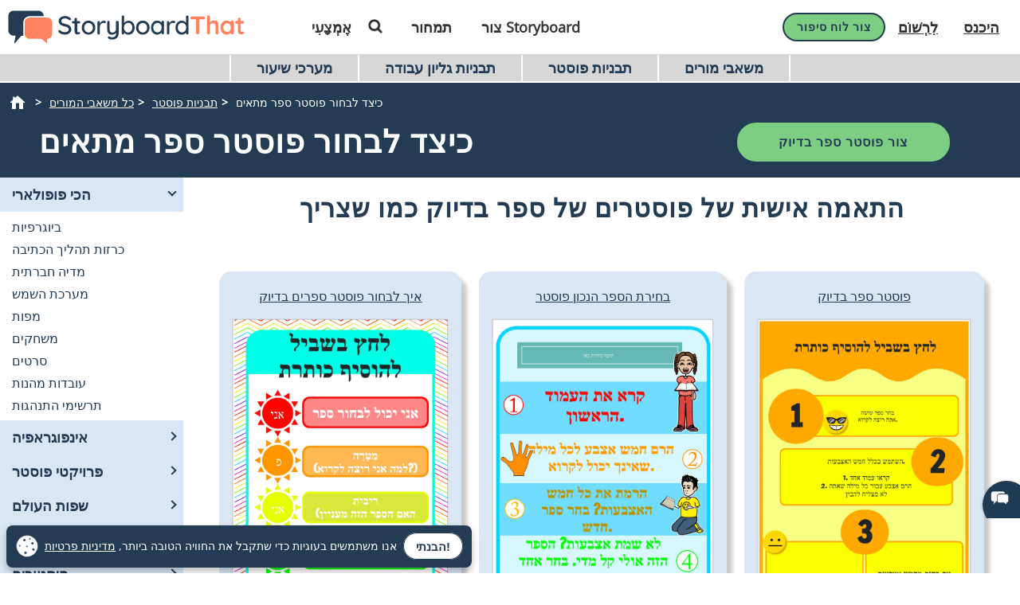

--- FILE ---
content_type: text/html; charset=utf-8
request_url: https://www.storyboardthat.com/he/%D7%A6%D7%95%D7%A8/%D7%91%D7%93%D7%99%D7%95%D7%A7-%D7%A0%D7%9B%D7%95%D7%9F-%D7%A1%D7%A4%D7%A8-%D7%A4%D7%95%D7%A1%D7%98%D7%A8%D7%99%D7%9D
body_size: 104437
content:



<!DOCTYPE html>
<html lang="he">
<head>
    <meta charset="utf-8" />
    <link rel="preconnect" href="https://cdn.storyboardthat.com" />
    <link rel="preconnect" href="https://fonts.gstatic.com" crossorigin />
    <link rel="preconnect" href="https://fonts.googleapis.com" crossorigin />
    <link rel="preconnect" href="https://ajax.googleapis.com" crossorigin />
    <link rel="preconnect" href="https://dev.visualwebsiteoptimizer.com" crossorigin />
    <link defer href='//cdn.storyboardthat.com/css/f472f8fee000000-55d218d6/print.min.css' rel="stylesheet" media="print">
    <style>.storyboards-grid-5,.storyboards-grid-4,.storyboards-grid-3,.storyboards-grid-2,.article-collection-grid{display:grid;justify-items:center;align-items:flex-start;justify-content:center;align-content:flex-start;}@font-face{font-family:"Cabin";font-style:normal;font-weight:400;font-display:swap;src:local("Cabin"),url(https://fonts.gstatic.com/s/cabin/v17/u-4X0qWljRw-PfU81xCKCpdpbgZJl6XFpfEd7eA9BIxxkV2EH7alxw.woff2) format("woff2");unicode-range:U+0-FF,U+131,U+152-153,U+2BB-2BC,U+2C6,U+2DA,U+2DC,U+2000-206F,U+2074,U+20AC,U+2122,U+2191,U+2193,U+2212,U+2215,U+FEFF,U+FFFD;}@font-face{font-family:"Open Sans";font-style:normal;font-weight:400;font-display:swap;src:local("Open Sans"),url(https://fonts.gstatic.com/s/opensans/v26/memSYaGs126MiZpBA-UvWbX2vVnXBbObj2OVZyOOSr4dVJWUgsjZ0B4gaVI.woff2) format("woff2");unicode-range:U+0-FF,U+131,U+152-153,U+2BB-2BC,U+2C6,U+2DA,U+2DC,U+2000-206F,U+2074,U+20AC,U+2122,U+2191,U+2193,U+2212,U+2215,U+FEFF,U+FFFD;}@font-face{font-family:"Merriweather";font-style:normal;font-weight:400;font-display:swap;src:local("Merriweather"),url(https://fonts.gstatic.com/s/merriweather/v25/u-4n0qyriQwlOrhSvowK_l52xwNZWMf6.woff2) format("woff2");unicode-range:U+0-FF,U+131,U+152-153,U+2BB-2BC,U+2C6,U+2DA,U+2DC,U+2000-206F,U+2074,U+20AC,U+2122,U+2191,U+2193,U+2212,U+2215,U+FEFF,U+FFFD;}::after,::before{box-sizing:border-box;}*{margin:0;padding:0;border:0;outline:0!important;box-sizing:border-box;-webkit-box-sizing:border-box;-moz-box-sizing:border-box;-ms-box-sizing:border-box;-o-box-sizing:border-box;-webkit-font-smoothing:antialiased;-moz-osx-font-smoothing:grayscale;box-shadow:none;-webkit-box-shadow:none;-ms-box-shadow:none;-o-box-shadow:none;}html{font-size:16px;font-family:sans-serif;line-height:1.15;-webkit-text-size-adjust:100%;-ms-text-size-adjust:100%;-ms-overflow-style:scrollbar;}body{font-family:"Open Sans","Helvetica Neue",sans-serif;font-size:15px;line-height:1.5;font-weight:400;color:#233b53;text-align:left;}.storyboard-grid{padding-bottom:10px;}.banner-text-left h1{text-align:left;padding-top:25px;}.order-2{order:2!important;}th,tr{border-color:inherit;border-style:solid;border-width:0;}p,th,ul{font-size:18px;}h1,h2,h3,h3,h4,h5,h6{margin-top:0;margin-bottom:.5rem;font-family:Merriweather;font-weight:700;line-height:1.2;color:#233b53;letter-spacing:1px;overflow-wrap:break-word;word-break:break-word;}h1{font-size:calc(1.375rem + 1.5vw);}h2{font-size:calc(1.325rem + .9vw);}h3{font-size:calc(1.3rem + .6vw);}h4{font-size:calc(1.275rem + .3vw);}h5{font-size:1.25rem;}button,input{overflow:visible;margin:0;font-family:inherit;font-size:inherit;line-height:inherit;}a,button{outline:0!important;text-decoration:none;border:0;font-style:normal;text-decoration:none;}a{color:#1b3ea7;text-decoration:underline;}input{width:100%;padding:5px 10px;border:1px solid #6f909f;border-radius:3px;}img{max-width:100%;height:auto;vertical-align:middle;margin:0;padding:0;border-style:none;}table{caption-side:bottom;border-collapse:collapse;}th{text-align:inherit;text-align:-webkit-match-parent;}tbody,td,th,tr{border-color:inherit;border-style:solid;border-width:0;}li,ul{list-style:initial;margin:0;padding:0;overflow-wrap:break-word;}p{margin:10px 0;text-align:justify;}svg:not(:root){overflow:hidden;}.row{--bs-gutter-x:1.5rem;--bs-gutter-y:0;display:flex;flex-wrap:wrap;margin-top:calc(var(--bs-gutter-y)*-1);margin-right:calc(var(--bs-gutter-x)/-2);margin-left:calc(var(--bs-gutter-x)/-2);}.row>*{flex-shrink:0;width:100%;max-width:100%;padding-right:calc(var(--bs-gutter-x)/2);padding-left:calc(var(--bs-gutter-x)/2);margin-top:var(--bs-gutter-y);}.my-0{margin-top:0!important;margin-bottom:0!important;}.my-1{margin-top:.25rem!important;margin-bottom:.25rem!important;}.my-2{margin-top:.5rem!important;margin-bottom:.5rem!important;}.my-3{margin-top:1rem!important;margin-bottom:1rem!important;}.my-4{margin-top:1.5rem!important;margin-bottom:1.5rem!important;}.my-5{margin-top:3rem!important;margin-bottom:3rem!important;}.mx-0{margin-right:0!important;margin-left:0!important;}.d-none{display:none!important;}.d-block{display:block!important;}.d-flex{display:flex!important;}.flex-column{flex-direction:column!important;}.text-center{text-align:center!important;}.font-weight-bold{font-weight:700!important;}.navbar-toggler{padding:.25rem .75rem;font-size:1.25rem;line-height:1;background-color:transparent;border:1px solid transparent;border-radius:.25rem;}.navbar-toggler:hover{cursor:pointer;}.w-100{width:100%!important;}.table{width:100%;margin-bottom:1rem;color:#212529;vertical-align:top;border-color:#dee2e6;}.table>:not(caption)>*>*{padding:.5rem;background-color:var(--bs-table-bg);border-bottom-width:1px;}.table>tbody{vertical-align:inherit;}.table-bordered>:not(caption)>*{border-width:1px 0;}.table-bordered>:not(caption)>*>*{border-width:0 1px;}.container{width:100%;padding-right:var(--bs-gutter-x,.75rem);padding-left:var(--bs-gutter-x,.75rem);margin-right:auto;margin-left:auto;}@media(min-width:576px){.container{max-width:540px;}}@media(min-width:768px){.container{max-width:720px;}}@media(min-width:992px){.container{max-width:960px;}}@media(min-width:1200px){.container{max-width:1140px;}}@media(min-width:1400px){.container{max-width:1320px;}}.table-of-contents{width:225px;position:fixed;top:170px;right:0;margin-left:20px;z-index:10;}.toc-collapsed .free-trial-bar{right:-265px;box-shadow:none;}.toc-collapsed .toc-toggler{background-color:#fff;border:1px solid rgba(67,134,243,.37);border-radius:3px;height:50px;left:-50px;width:50px;box-shadow:0 0 4px rgba(0,0,0,.3);}.contents{background-color:#fff;border:1px solid rgba(67,134,243,.37);border-radius:5px;padding:10px 15px;margin-bottom:10px;}.toc-toggler{position:absolute;top:0;height:20px;right:0;width:50px;color:#233b53;line-height:41px;text-align:center;display:block;cursor:pointer;transition:all .35s;font-size:38px;user-select:none!important;border-radius:3px;z-index:10;}.search-wrapper{position:relative;display:flex;min-width:100px;}.search-icon{position:absolute;top:8px;right:8px;fill:#4286f4;}.search-button{transition:transform 300ms;}.search-button:hover{cursor:pointer;transform-origin:center;transform:scale(1.2);}.toc-image{margin-top:-10px;margin-bottom:5px;display:none;}.view-mobile{display:none;}.view-desktop{display:block;}.free-trial-bar{position:fixed;box-shadow:0 0 4px rgba(0,0,0,.3);padding:8px 10px;background:#eee;z-index:100;}.ftb-white{background-color:#fff;}.leftText{color:#233b53;font-size:26px;line-height:27px;font-weight:500;}.leftText span{display:block;font-size:26px;color:#233b53;font-weight:800;line-height:27px;margin-top:2px;}.toc-list{font-size:18px;}.toc-list li{margin-bottom:5px;list-style:decimal;list-style-position:inside;}.toc-list li a{text-decoration:none;}.basic-btn{display:inline-block;line-height:45px;padding:0 60px;border-radius:30px;color:#fff;font-size:18px;font-family:Cabin,sans-serif;font-weight:700;text-transform:uppercase;text-decoration:none;letter-spacing:1px;}.btn-blue-shadow{box-shadow:0 3px 5px 0 rgba(67,134,243,.37);}.btn-blue-white{background-color:#4286f4;color:#fff;border:2px solid #fff;}.btn-blue-white:hover{background-color:#fff;color:#233b53;box-shadow:0 3px 5px 0 transparent;border:2px solid #fff;}.btn-blue-white-border{border:2px solid #fff;}.btn-green{background-color:#7dce82;color:#fff;border:2px solid #7dce82;}.btn-green:hover{background-color:#233b53;color:#fff;box-shadow:0 3px 5px 0 transparent;border:2px solid transparent;}.btn-green-shadow{box-shadow:0 3px 5px 0 rgba(125,206,130,.37);}.btn-dark-blue{background-color:#233b53;color:#fff;border:2px solid #233b53;}.btn-dark-blue:hover{background-color:#ff8360;color:#fff;box-shadow:0 3px 5px 0 rgba(35,59,83,.37);border:2px solid transparent;}.btn-dark-blue-shadow{box-shadow:0 3px 5px 0 rgba(35,59,83,.37);}.btn-orange{background-color:#ff8360;color:#fff;border:2px solid #ff8360;}.btn-orange:hover{background-color:#233b53;color:#fff;box-shadow:0 3px 5px 0 rgba(35,59,83,.37);border:2px solid transparent;}.btn-orange-shadow{box-shadow:0 3px 5px 0 rgba(255,125,38,.37);}.btn-white-orange{background-color:#fff;color:#ff8360;border:2px solid #ff8360;}.btn-white-orange:hover{background-color:#233b53;color:#fff;box-shadow:0 3px 5px 0 rgba(35,59,83,.37);border:2px solid #233b53;}.btn-white-orange-shadow{box-shadow:0 3px 5px 0 rgba(255,125,38,.37);}.inherited-from-acs{color:#f00;}.btn-wc-green-blue-and-blue-border{background-color:#7dce82;color:#233b53;border:2px solid #233b53;}.btn-wc-green-blue-and-blue-border:hover{background-color:#233b53;color:#7dce82;border:2px solid #233b53;}.basic-btn.btn-wc-green-blue-blue-border svg,.basic-btn.btn-wc-green-blue-and-blue-border svg{fill:#233b53;}.basic-btn.btn-wc-green-blue-and-blue-border svg:hover,.basic-btn.btn-wc-green-blue-and-blue-border:hover svg{fill:#7dce82!important;}.btn-wc-green-blue-shadow,.btn-wc-green-blue-shadow:hover{box-shadow:0 3px 5px 0 #233b53;}.btn-wc-blue-shadow,.btn-wc-blue-shadow:hover{box-shadow:0 3px 5px 0 #233b53;}.btn-wc-green-blue-and-green-border{background-color:#7dce82;color:#233b53;border:2px solid #7dce82;}.btn-wc-green-blue-and-green-border:hover{background-color:#233b53;color:#7dce82;border:2px solid #7dce82;}.basic-btn.btn-wc-green-blue-and-green-border svg,.basic_btn.btn-wc-green-blue-and-green-border svg{fill:#233b53;}.basic-btn.btn-wc-green-blue-and-green-border svg:hover,.basic-btn.btn-wc-green-blue-and-green-border:hover svg,.basic_btn.btn-wc-green-blue-and-green-border svg:hover,.basic_btn.btn-wc-green-blue-and-green-border:hover svg{fill:#7dce82!important;}.btn-wc-orange-blue-and-orange-border{background-color:#ff8360;color:#233b53;border:2px solid #ff8360;}.btn-wc-orange-blue-and-orange-border:hover{background-color:#233b53;color:#ff8360;border:2px solid #ff8360;}.basic-btn.btn-wc-orange-blue-and-orange-border svg{fill:#233b53;}.basic-btn.btn-wc-orange-blue-and-orange-border svg:hover,.basic-btn.btn-wc-orange-blue-and-orange-border:hover svg{fill:#ff8360!important;}.btn-wc-orange-blue-and-blue-border{background-color:#ff8360;color:#233b53;border:2px solid #233b53;}.btn-wc-orange-blue-and-blue-border:hover{background-color:#233b53;color:#ff8360;border:2px solid #233b53;}.basic-btn.btn-wc-orange-blue-and-blue-border svg,.basic_btn.btn-wc-orange-blue-and-blue-border svg{fill:#233b53;}.basic-btn.btn-wc-orange-blue-and-blue-border svg:hover,.basic-btn.btn-wc-orange-blue-and-blue-border:hover svg,.basic_btn.btn-wc-orange-blue-and-blue-border svg:hover,.basic_btn.btn-wc-orange-blue-and-blue-border:hover svg{fill:#ff8360!important;}.btn-wc-orange-blue-shadow,.btn-wc-orange-blue-shadow:hover{box-shadow:0 3px 5px 0 #172c41;}.btn-wc-dark-blue-and-white-text{background-color:#233b53;color:#fff;border:2px solid #233b53;}.btn-wc-dark-blue-and-white-text:hover{background-color:#233b53;color:#7dce82;border:2px solid #233b53;}.basic-btn.btn-wc-dark-blue-and-white-text svg{fill:white;}.basic-btn.btn-wc-dark-blue-and-white-text svg:hover,.basic-btn.btn-wc-dark-blue-and-white-text:hover svg{fill:#7dce82;}.btn-wc-dark-blue-and-white-text-invert{background-color:#233b53;color:#fff;border:2px solid #233b53;}.btn-wc-dark-blue-and-white-text-invert:hover{background-color:#fff;color:#233b53;border:2px solid #233b53;fill:#233b53;}.basic-btn.btn-wc-dark-blue-and-white-text-invert svg{fill:white;}.basic-btn.btn-wc-dark-blue-and-white-text-invert svg:hover,.basic-btn.btn-wc-dark-blue-and-white-text-invert:hover svg,.basic_btn.btn-wc-dark-blue-and-white-text-invert svg:hover,.basic_btn.btn-wc-dark-blue-and-white-text-invert:hover svg{fill:#233b53;}.btn-wc-light-blue-and-dark-blue-and-dark-blue-border{background-color:#dae6f4;color:#233b53;border:2px solid #233b53;}.btn-wc-light-blue-and-dark-blue-and-dark-blue-border:hover{background-color:#233b53;color:#dae6f4;border:2px solid #233b53;}.basic-btn.btn-wc-light-blue-and-dark-blue-and-dark-blue-border svg{fill:#233b53;}.basic-btn.btn-wc-light-blue-and-dark-blue-and-dark-blue-border svg:hover,.basic-btn.btn-wc-light-blue-and-dark-blue-and-dark-blue-border:hover svg{fill:#dae6f4;}.btn-wc-light-blue-and-dark-blue-and-dark-blue-border-shadow,.btn-wc-light-blue-and-dark-blue-and-dark-blue-border-shadow:hover{box-shadow:0 3px 5px 0 #233b53;}.btn-wc-light-blue-shadow,.btn-wc-light-blue-shadow:hover{box-shadow:0 3px 5px 0 #233b53;}.btn-small{line-height:normal;font-size:14px;padding:11px 44px 9px;}.btn-smaller{line-height:normal;font-size:14px;padding:11px 20px 9px;}.btn-medium{line-height:normal;font-size:16px;margin-top:5px;padding:11px 20px 9px;}.flexCta .free-trial-cta-toc{font-weight:500;font-size:14px!important;min-width:100%;padding:8px 6px!important;}.mt-3{margin-top:1rem!important;}.article-cell{display:flex;flex-direction:column;border-radius:20px;}.article-cell:hover{box-shadow:4px 4px 4px 0 #233b53;}.article-cell-title{height:70px;width:100%;background-color:#4286f4;padding:5px;display:table;border-radius:20px 20px 0 0;font-size:18px;}.article-cell-title>div{display:table-cell;vertical-align:middle;text-align:center;color:#fff;font-family:"Cabin",sans-serif;letter-spacing:1px;font-weight:bold;font-size:1.3em;text-decoration:underline!important;}.article-collection-grid>a .article-cell-title>div{font-size:1.45em;line-height:1.2em;text-decoration:underline;}.article-collection-list{color:#233b53;text-align:center;font-weight:bold;font-size:1.6em;height:60px;margin-top:20px;padding-bottom:10px;display:flex;flex-direction:column;justify-content:flex-end;}.article-collection-grid{gap:30px;border-radius:20px 20px 0 0;grid-template-columns:repeat(3,275px);}.article-collection-grid>a{position:relative;margin-bottom:70px;}.storyboards-grid-5,.storyboards-grid-4,.storyboards-grid-3,.storyboards-grid-2{padding-top:20px;gap:20px;}.storyboards-grid-2{grid-template-columns:repeat(2,400px);}.storyboards-grid-3{grid-template-columns:repeat(3,275px);}.storyboards-grid-4{grid-template-columns:repeat(4,200px);}.storyboards-grid-5{grid-template-columns:repeat(5,200px);}@media(max-width:1200px){.article-collection-grid,.storyboards-grid-3{gap:15px;grid-template-columns:repeat(3,225px);}.storyboards-grid-4,.storyboards-grid-5{grid-template-columns:repeat(auto-fit,200px);}}@media(max-width:991px){.article-collection-grid{grid-template-columns:repeat(auto-fit,300px);grid-gap:30px 20px;}.storyboards-grid-3,.storyboards-grid-2{grid-template-columns:repeat(auto-fit,275px);gap:15px 15px;}.article-collection-grid>a{margin-bottom:55px;}}@media(max-width:991px){.storyboards-grid-4{grid-template-columns:repeat(2,auto);padding-left:0;padding-right:0;gap:5px;margin-left:-10px;margin-right:-10px;}.storyboards-grid-4 .basic-btn{font-size:12px!important;padding-left:13px!important;padding-right:13px!important;white-space:nowrap;}}@media(max-width:375px){.Article-Content ul{padding-inline-start:0!important;}.article-collection-grid{grid-template-columns:repeat(1,275px);}.article-list li{line-height:1.75;font-size:1rem;margin-bottom:10px;}.article-list li a{min-width:50px;margin:.8em;}}.view-activity-cta::before{background-color:#ffa500;}.view-activity-cta{position:absolute;top:100%;left:0;right:0;font-size:16px;line-height:30px;font-weight:normal;text-align:center;padding:2px 15px 0;width:100%;max-width:200px;margin:20px auto 0;}.floating-more-options{float:right;text-transform:capitalize;font-size:14px;margin-right:5px;font-weight:400;}.v_container{justify-content:center;}.search-bar{max-width:800px;text-align:center;margin-bottom:20px;}.article-storyboard-buttons{display:flex;flex-wrap:wrap;justify-content:center;padding:20px 0;width:100%;}.article-storyboard-buttons div{padding:10px;margin-block:4px;}.article-title-banner{word-break:break-all;margin-bottom:20px;text-align:center;}.sbtHero{padding:10px 0;background-color:#233b53;}.sbtHero h1{color:#fff!important;}.sbtHero .article-subtitle{color:#ff8360!important;}.sbtHero .v_container{margin:0 auto 0!important;padding:0 0!important;}.sbtHero .article-title-banner{word-break:break-word;margin-bottom:0;text-align:center;padding:0 25px 25px;font-family:Merriweather;}.article-collection-grid .article-cell-title{background:#172c41!important;}.article-collection-grid img{border-radius:0 0 20px 20px;}article-collection-grid a{text-decoration:none;}@media all and (max-width:990px){.sbtHero{padding:10px 0;background-color:#172c41;margin:0 0 40px 0;}}.article-subtitle{line-height:1.2;display:block;font-style:italic;font-weight:bold;font-size:1.6em;color:#4286f4;}.article-subtitle a{text-decoration:underline;}.header-22-menu{float:right;display:flex;justify-content:space-between;}.basic_btn{line-height:60px;display:inline-block;padding:0 60px;font-size:18px;font-family:"Cabin",sans-serif;}.small-buttons .basic_btn{font-size:12px;line-height:35px;padding:0 15px;}@media(max-width:1200px){.article-subtitle{font-size:24px;}}@media(max-width:991px){.article-subtitle{font-size:20px;}}@media(max-width:767px){.article-subtitle{font-size:18px;}}.teacher-resources-link{text-align:center;padding:10px 10px 40px;}.Article-Content{position:relative;}.Article-Content p{margin:0 0 15px;}.Article-Content h4{text-align:left;padding:10px 0;}.Article-Content .container{background-color:#fff;}.Article-Content h2:not(.snippet-title){text-align:center;padding:10px 0;}.Article-Content .table{color:#233b53;}.Article-Content .table th{vertical-align:middle;text-align:center;background-color:#e5e4e4;}.Article-Content .table-bordered td,.Article-Content .table-bordered th{border:3px solid #fff;}.Article-Content .table-striped tbody tr:nth-of-type(odd),.Article-Content .table-striped-with-header tbody tr:nth-of-type(even){background-color:#d9e7fd;}.Article-Content .table-striped tbody tr:nth-of-type(even),.Article-Content .table-striped-with-header tbody tr:nth-of-type(odd){background-color:#fafafa;}.Article-Content:not(.azure-search-results)>.container{margin:0 100px;width:auto;}.storyboard-example-large{background-color:#fff;font-weight:bold;font-size:1.4em;padding:3px;text-align:center;margin:5px;}.storyboard-example-large-image{text-align:center;background-color:#fff;margin-bottom:4px;}.blur-storyboard{position:relative;}.blur-storyboard>a.sbt-tr_article_article-assignment_copy{position:absolute;top:30%;left:50%;transform:translateX(-50%);z-index:1;opacity:0;transition:all .1s;}.blur-storyboard>picture{transition:all .3s;}.blur-storyboard:hover picture{filter:blur(5px);}.blur-storyboard>img{transition:all .3s;}.blur-storyboard:hover img{filter:blur(3px);}.blur-storyboard:hover a.sbt-tr_article_article-assignment_copy{opacity:1;}.float-img-left{float:left;margin-right:40px;margin-bottom:40px;}.float-img-right{float:right;margin-left:40px;margin-bottom:40px;}.tg-summary-box{float:none;max-width:100%;padding:15px;font-size:.875rem;line-height:1.5;margin:0;}.tg-summary-box>div:first-child{font-size:20px;line-height:1.1;text-align:center;padding:5px 0 20px;}ol.circles-list>li,ol.squares-list>li{position:relative;margin-bottom:20px;padding-left:.5em;min-height:3em;vertical-align:middle;}body.demoPopOpened{overflow:hidden;}.training-widget{position:fixed;top:0;right:0;bottom:0;left:0;z-index:9999;transform:scale(0);transition:transform .1s;}.demoPopOpened .training-widget{transform:none;}.training-widget *{transition:all .2s;}.get-training-button{font-size:14px;position:fixed;left:0;top:70%;z-index:89;cursor:pointer;border-bottom-left-radius:3px;border-bottom-right-radius:3px;width:auto;padding:8px 12px!important;height:auto;line-height:1.25!important;text-align:center;display:block;transform:translateY(-50%) rotate(-90deg);transform-origin:0 0;box-shadow:-3px 3px 5px 0 rgba(255,125,38,.37);background-color:#ff8360;color:#fff;border:2px solid #ff8360;font-family:Cabin,sans-serif;font-weight:700;text-transform:uppercase;letter-spacing:1px;}.sbt-overlay{position:fixed;top:0;left:0;width:100%;height:100%;opacity:0;transition-delay:.35s;background:rgba(0,0,0,.65);}.demoPopOpened .sbt-overlay{opacity:1;}.slidebox{position:absolute;right:20px;left:20px;top:20px;bottom:20px;overflow:hidden;overflow-y:auto;-webkit-overflow-scrolling:touch;background:#fff;padding:20px;z-index:2;width:1060px;margin:0 auto;transition-delay:.38s;clip-path:circle(30%);max-width:calc(100% - 40px);}.demoPopOpened .slidebox{clip-path:circle(100%);}.avatar-section{max-width:800px;margin:0 auto;}.training-title h2{line-height:1.2;text-align:center;}.close-modal{position:absolute;top:0;right:0;margin:10px 20px 0;width:30px;height:30px;cursor:pointer;font-size:30px;line-height:26px;font-weight:600;text-align:center;}.calendly-section{margin:-40px -20px 0;}@media(max-width:1020px){.get-training-button{top:70%;transform-origin:0 0;font-size:11px!important;}.avatar-section{max-width:700px;}.training-title h2{font-size:22px;}#cadwidget{max-height:calc(100vh - 270px);-webkit-overflow-scrolling:touch;height:1150px!important;}#cadwidget iframe{-webkit-overflow-scrolling:touch;}}@media(max-width:640px){.training-title h2{font-size:18px;}}@media(max-width:375px){.Article-Content ul{padding-inline-start:0!important;}}@media(min-width:376px){.Article-Content ul:not(.trainer-list){padding-inline-start:40px;}}@media(max-device-width:375px){.article-title-banner h1{font-size:2rem;}.Article-Content:not(.azure-search-results)>.container{margin:0 5px;}.article-title-banner h1{font-size:2rem;}.article-subtitle{font-size:1rem;}.container{padding-left:10px;padding-right:10px;}.basic-btn.btn-small{margin:5px 0;padding:11px 15px;font-size:13px;}}@media(max-width:474px){.Article-Content ul:not(.checklist-ul):not(.pagination)>li{list-style:none;line-height:30px;}}@media(min-width:768px){.col-md-2{flex:0 0 auto;width:16.66667%;}.col-md-4{flex:0 0 auto;width:33.33333%;}.col-md-6{flex:0 0 auto;width:50%;}.col-md-8{flex:0 0 auto;width:66.66667%;}.col-md-10{flex:0 0 auto;width:83.33333%;}.col-md-12{flex:0 0 auto;width:100%;}.free-trial-bar{top:400px;right:0;transform:translateY(-50%);width:265px;padding:20px 15px 25px;border-radius:3px;z-index:100;}.navbar-toggler{display:none;}.col-md-6{flex:0 0 auto;width:50%;}.flexCta{margin-top:12px;}.ctaArea a{font-size:14px!important;}.toc-collapsed .table-of-contents{right:-265px;box-shadow:none;}.header-22-menu li{padding:0;display:inline-block;}.header-22-item{border:0;padding:11px 12px 9px 12px;font-size:18px;border-radius:0;font-family:"Open Sans",sans-serif;font-weight:700;display:inline-block;}.header-22-menu{width:calc(100% - 360px);}.header-22-container{padding:10px;top:0;width:100%;background:#fff;left:0;z-index:999;overflow:auto;}.btn-register svg,.btn-buy-now svg{width:16px;margin-left:3px;}}@media(max-width:767px) and (min-width:641px){.navbar-toggler{display:block;width:45px;float:right;border:0 solid #fff;padding:10px;z-index:100;margin-left:auto;}.navbar-toggler span{height:2px;width:100%;background-color:#fff;display:block;}.navbar-toggler span+span{margin-top:5px;}}@media(max-width:767px){.Article-Content:not(.azure-search-results)>.container{margin:0 25px;}.banner-text h1{line-height:48px;font-size:2.5rem;margin-bottom:20px;}.banner-text-inner{z-index:0;}.banner-text-inner .col-md-5{order:2;}.banner-text-inner .col-md-7{order:1;}.free-trial-bar{top:0;left:0;right:0;transform:translateY(-100%);visibility:visible;background-color:#eee;display:none!important;}.article-sticky .free-trial-bar{z-index:10;visibility:visible;transform:none;}.view-desktop{display:none;}.view-mobile{display:block;}.navbar-toggler{width:45px;border:0 solid #4286f4;padding:10px;z-index:100;margin-left:auto;display:block;float:right;padding:10px;}.navbar-toggler span{height:2px;width:100%;background-color:#fff;display:block;}.navbar-toggler span+span{margin-top:5px;}.flexrow{display:flex;align-items:center;margin:0 -2px;}.flexCol{position:relative;padding:0 2px;}.flexText{max-width:55%;}.flexCta{flex:auto;text-align:right;}.ctaArea a{font-size:11px!important;white-space:nowrap!important;}.leftText{font-size:14px;max-height:40px;overflow:hidden;line-height:normal;}.leftText span{font-size:26px;color:#fff;font-weight:800;line-height:27px;margin-top:2px;}.toc-collapsed .free-trial-bar{right:0;}.toc-toggler{display:none;}.banner-text-left{text-align:center;}.banner-text-left h1{text-align:center;}}@media(min-width:768px){.col-md-7{flex:0 0 auto;width:58.33333%;}.col-md-5{flex:0 0 auto;width:41.66667%;}}@media(max-width:991px){.basic-btn.btn-small{padding:8px 10px;font-size:12px;}.Article-Content:not(.azure-search-results)>.container{margin:0 75px;}}@media(min-width:991px){.v_container .upgrade-copy{margin:10px 0 10px;}.v_container{display:flex;align-items:flex-start;max-width:1400px;margin:0 auto 55px;padding:30px 0 0 25px;position:relative;}.v_container .Article-Content:not(.azure-search-results)>.container{margin:0;}.v_container>.outer_sec{order:-1;max-width:85%;}}@media(min-width:991px) and (max-width:1509px){.v_container{margin:0 50px 55px;}}@media(min-width:991px) and (max-width:1170px){.v_container{margin:0 auto 55px;}}@media(max-width:1199px){.basic-btn.btn-small{padding:10px 20px;font-size:13px;}}#bread-crumbs{margin:0 0 5px 10px;}#bread-crumbs ol{display:flex;}@media only screen and (max-width:768px){#bread-crumbs ol{overflow-x:auto;overflow-y:hidden;white-space:nowrap;margin-right:10px;}#bread-crumbs ol li:nth-child(2){margin-left:1rem;}}#bread-crumbs ol a{color:#fff;font-size:14px;display:inline-block;}#bread-crumbs ol li:not(:last-child)::after{content:">";color:#fff;font-size:14px;font-weight:bold;margin:0 10px 0 5px;}#bread-crumbs ol li a img{filter:invert(1);min-height:100%;min-width:100%;margin-bottom:3px;}#bread-crumbs ol .v_currPageCrumb span{color:#fff;font-size:14px;}.sbtHero .banner-text{padding-bottom:10px;padding-top:5px;row-gap:10px;}.sbtHero .banner-text .article-title-banner{padding-bottom:0;}.sbtHero .banner-text .article-title-banner h1{margin-bottom:0;}@media(min-width:992px){.sbtHero .banner-text{align-items:center;}}@media(max-width:1200px){.Article-Content:not(.azure-search-results)>.container{margin:0 100px;}}@media(min-width:1200px){h1{font-size:2.5rem;}h2{font-size:2rem;}h3{font-size:1.75rem;}h4{font-size:1.5rem;}.v_container .free-trial-bar{right:0!important;position:sticky!important;top:70px!important;min-width:205px;max-width:25%;transform:none;height:auto;bottom:auto;box-shadow:none;border:1px solid #eaeaea;}.v_container .free-trial-bar.top-80{top:80px!important;}.v_container .free-trial-bar .flexrow.cta-content{position:absolute;top:calc(100% + 25px);left:0;right:0;background:#7dce82;text-align:center;border-radius:5px;padding:14px 15px 17px;text-align:center;border:1px solid #233b53;}.v_container .free-trial-bar>.my-3.view-desktop{margin-bottom:0!important;}.v_container .free-trial-bar .ctaArea a{padding:8px 6px!important;}.v_container .free-trial-bar .toc-list{font-size:16px;margin-top:12px;}.v_container .free-trial-bar .toc-list>li{margin-bottom:10px;}.v_container .free-trial-bar .toc-list>li:last-of-type{margin-bottom:0;}.v_container .free-trial-bar .toc-toggler{display:none!important;}.v_container>.my-3.view-desktop{margin-bottom:0!important;}.free-trial-bar.top-80{top:80px!important;}}@media(max-width:1365px){.basic-btn.btn-small{padding:10px 35px;}}@media(min-width:768px){.v_container .free-trial-bar .flexrow.cta-content{background:#7dce82;border-radius:5px;padding:14px 15px 17px;text-align:center;border:1px solid #233b53;}}.Article-Content h3:not(.snippet-title){text-align:center;padding:10px 0;}.Article-Content h3{font-size:1.5rem;}.Article-Content h2{font-size:1.85rem;}.Article-Content h4{text-align:left;padding:10px 0;}h1,h2,h3,h3,h4,h5,h6{margin-top:0;margin-bottom:.5rem;font-family:Merriweather;font-weight:700;line-height:1.2;color:#233b53;letter-spacing:1px;overflow-wrap:break-word;}p,ol,td,th,ul{font-size:18px;}.Article-Content p{margin:0 15px 15px 0;}@media only screen and (max-width:768px){.Article-Content p{margin:0 20px 15px;}.Article-Content h3{text-align:left;margin:0 20px 0;}.Article-Content h4{text-align:left;margin:0 20px 15px;}}.container,.container-fluid{width:100%;padding-right:var(--bs-gutter-x,.75rem);padding-left:var(--bs-gutter-x,.75rem);margin-right:auto;margin-left:auto;}.Article-Content h2:not(.snippet-title){text-align:center;padding:10px 0;}.blue-site-btn{background-color:#4286f4!important;font-size:16px;line-height:45px;padding:0 25px;position:relative;border-radius:30px;display:inline-block;font-family:"Cabin",sans-serif;font-weight:bold;text-transform:uppercase;color:#fff;margin:0!important;font-weight:700;border:2px solid #4286f4;}.article-storyboard-title{color:#233b53;font-weight:bold;font-size:1.2em;width:fit-content;margin:auto;padding-bottom:5px;}.Article-Content:not(.azure-search-results)>.container{margin:0 100px;width:auto;}.container,.container-fluid{width:100%;padding-right:var(--bs-gutter-x,.75rem);padding-left:var(--bs-gutter-x,.75rem);margin-right:auto;margin-left:auto;}@media(min-width:991px){.v_container .Article-Content:not(.azure-search-results)>.container{margin:0;}}.Article-Content{position:relative;}.Article-Content:not(.azure-search-results)>.container{margin:0 100px;width:auto;}@media(max-width:991px){.Article-Content:not(.azure-search-results)>.container{margin:0 75px;}}@media(max-width:767px){.Article-Content:not(.azure-search-results)>.container{margin:0 25px;}}ol.circles-list,ol.squares-list{list-style-type:decimal;margin:0;margin-left:4em;padding:0;counter-reset:li-counter;}@media(min-width:376px){.Article-Content ul:not(.trainer-list),.Article-Content ol{padding-inline-start:40px;}}*,::after,::before{box-sizing:border-box;}p,ol,td,th,ul{font-size:18px;}.navbar-toggler{padding:.25rem .75rem;font-size:1.25rem;line-height:1;border:1px solid transparent;}.table{width:100%;margin-bottom:1rem;vertical-align:top;}ol.circles-list>li:before,ol.squares-list>li:before{position:absolute;top:0;left:-1.33em;width:1.35em;height:1.35em;font-size:2.5em;font-weight:bold;line-height:1.15;text-align:center;padding-top:5px;content:counter(li-counter);counter-increment:li-counter;}input,textarea{padding:5px 10px;}textarea,input,select{border:1px solid #6f909f;border-radius:3px;}input{width:100%;}.article-resources-callout{text-align:center;color:#233b53;font-size:1.2em;font-weight:bold;}.mt-5{margin-top:3rem!important;}.mb-4{margin-bottom:1.5rem!important;}.text-center{text-align:center!important;}.mt-2{margin-top:.5rem!important;}.mb-5{margin-bottom:3rem!important;}.modal{position:fixed;top:0;left:0;z-index:1060;display:none;width:100%;height:100%;overflow:hidden;outline:0;}.all_svg_container{display:none;}.num-created-storyboards{text-align:center;font-size:74px;font-family:Merriweather;font-weight:700;}.upgrade-copy{text-align:center;font-style:italic;font-size:13px;}.article-collection-grid a{text-decoration:none;margin-top:10px;}@media(min-width:1200px){.free-trial-bar.ftb-white{top:90px!important;position:sticky!important;margin-bottom:190px;}}.toc-list{font-size:12px!important;}.view-desktop h5{font-size:16px!important;}.encyclopediaList{padding-right:0;padding-left:10px;}@media(max-width:767px){.encyclopediaList{display:none;}}.encyclopediaListHeader{margin-top:25px;}.encyclopediaListHeader h5{padding-left:12px;padding-top:20px;}.encyclopediaListHR{border-bottom:2px solid #233b53;margin-left:20px;margin-right:30px;}.teacherStartTrial{display:inline-block;line-height:normal;text-align:center;vertical-align:middle;border:1px solid transparent;padding:6px;margin-top:10px;font-size:16px;word-spacing:2px;}.bringToClassContainer{border:2px solid #233b53;margin-top:10px!important;width:90%!important;}.how-to-use-cell.newBTC li{line-height:1.5!important;}.article-search-bar{display:flex;align-items:center;}.article-search-bar>div{padding-left:20px;}.article-search-bar .basic_btn.only-blue-border.small{padding:0 30px;line-height:30px;word-break:normal;}.article-search-bar input[type=text]{width:75%;}@media(max-width:991px){.article-search-bar{flex-direction:column;justify-content:center;}.article-search-bar>div{padding:10px 10px 20px;}}.btn-small{line-height:normal;font-size:14px;padding:11px 44px 9px;}@media(min-width:1800px){.Article-Content:not(.azure-search-results)>.container{margin:0 auto;}.container{max-width:1500px;}}.mb-3{margin-bottom:1rem!important;}.page-name-banner{background-color:#233b53;padding:10px 0;}.page-name-banner h1{color:#fff;}.page-name-banner h2{color:#fff;}</style>
    <script type="text/javascript">
var OneDollarHelper = function () {
    var OneDollarHelperObject = new Object();
    var OneDollarHelperInfo = {
        currency: null,
        culure: null,
        promotionPrice: null,
        personalUrl: null,
        teacherUrl: null,
        formattedPrice: null,
        prettyPrice_IndividualMonthly: null,
        prettyPrice_ClassroomMonthly: null,
        prettyPrice_ClassroomMonthlyPaidYearly: null,
        prettyPrice_CorporateMonthly: null,

        prettyPrice_MTA: null,  // wrong value it is the monthly price of two teachers not yearly per teacher - we debated this years ago and it makes no sense the way this is shown - EASY TO FIX WHEN WE NEED IT
        prettyPrice_SL: null, // wrong value it is the monthly price 150 students per year - vs per student cost  - we debated this years ago and it makes no sense the way this is shown - EASY TO FIX WHEN WE NEED IT


    };

    OneDollarHelperObject.GetIsLoaded = function () {
        return OneDollarHelperInfo.currency != null;
    }

    OneDollarHelperObject.GetAndUpdatePricing = async function () {
        var url = '/api/purchase/one-dollar-price';

        try {
            var ode = this;
            var response = await fetch(url);

            if (response.status === 200) {
                var responseJSON = await response.json();
                OneDollarHelperInfo.currency = responseJSON.currency;
                OneDollarHelperInfo.culture = responseJSON.culture;
                OneDollarHelperInfo.promotionPrice = responseJSON.promotionPrice_1Month;
                OneDollarHelperInfo.personalUrl = responseJSON.personalUrl;
                OneDollarHelperInfo.teacherUrl = responseJSON.teacherUrl;
                OneDollarHelperInfo.formattedPrice = ode.QuickFormat_OneDollarPrice()

                OneDollarHelperInfo.prettyPrice_IndividualMonthly = responseJSON.prettyPrice_IndividualMonthly;
                OneDollarHelperInfo.prettyPrice_ClassroomMonthly = responseJSON.prettyPrice_ClassroomMonthly;
                OneDollarHelperInfo.prettyPrice_CorporateMonthly = responseJSON.prettyPrice_CorporateMonthly;


                ode.UpdateOneDollarElements();
            }
            else {
                if (response.status != 499 && response.status != 469) {
                    Logger.logErrorMessage("GetOneDollarPrice Failed", new Error(`GetOneDollarPrice Failed: ${response.status}`));
                }
            }

        } catch (e) {
            Logger.logErrorMessage("GetOneDollarPrice Failed", e);
        }
    }

    OneDollarHelperObject.QuickFormat_OneDollarPrice = function () {
        var formatter = new Intl.NumberFormat(OneDollarHelperInfo.culture, { style: 'currency', currency: OneDollarHelperInfo.currency });
        var res = formatter.format(OneDollarHelperInfo.promotionPrice);

        res = res.replace('.00', '');
        res = res.replace(',00', '');

        return res;

    }

    OneDollarHelperObject.UpdateOneDollarElements = function () {
        if (OneDollarHelperInfo.formattedPrice === null) {
            this.GetAndUpdatePricing();
            return;
        }

        var span_oneDollarPrices = document.querySelectorAll("[id*='localized-one-dollar']");

        for (var i = 0; i < span_oneDollarPrices.length; i++) {
            span_oneDollarPrices[i].innerText = OneDollarHelperInfo.formattedPrice;
        }


        var spnLocalizedOneDollars = document.getElementsByClassName('spnLocalizedOneDollar');

        for (var i = 0; i < spnLocalizedOneDollars.length; i++) {
            spnLocalizedOneDollars[i].innerText = OneDollarHelperInfo.formattedPrice;
        }

        this.UpdatePrices("[id*='ind-monthly']", OneDollarHelperInfo.prettyPrice_IndividualMonthly);
        this.UpdatePrices("[id*='ita-monthly']", OneDollarHelperInfo.prettyPrice_ClassroomMonthly);
        this.UpdatePrices("[id*='corp-monthly']", OneDollarHelperInfo.prettyPrice_CorporateMonthly);

   
     
    }

    OneDollarHelperObject.UpdatePrices = function (selector, price)
    {
        var priceElements = document.querySelectorAll(selector);

        for (var i = 0; i < priceElements.length; i++)
        {
            priceElements[i].innerText = price;
        }
    }



    return OneDollarHelperObject;
}();


window.addEventListener('load', async function (e) {
    await OneDollarHelper.GetAndUpdatePricing()
});</script>

<link rel="preload" as="image" href="https://cdn.storyboardthat.com/storyboard-srcsets/he-examples/---------------------------269_thumb.webp" media="(max-width: 450px)" />
<link rel="preload" as="image" href="https://cdn.storyboardthat.com/storyboard-srcsets/he-examples/---------------------------269_w_600.webp" media="(min-width: 450.1px)  and (max-width: 600px)" />
<link rel="preload" as="image" href="https://cdn.storyboardthat.com/storyboard-srcsets/he-examples/---------------------------269_w_800.webp" media="(min-width: 600.1px)  and (max-width: 800px)" />
<link rel="preload" as="image" href="https://cdn.storyboardthat.com/storyboard-srcsets/he-examples/---------------------------269_w_1000.webp" media="(min-width: 800.1px)  and (max-width: 1000px)" />
<link rel="preload" as="image" href="https://cdn.storyboardthat.com/storyboard-srcsets/he-examples/---------------------------269_w_1200.webp" media="(min-width: 1000.1px)  and (max-width: 1200px)" />
<link rel="preload" as="image" href="https://cdn.storyboardthat.com/storyboard-srcsets/he-examples/---------------------------269.webp" media="(min-width: 1200.1px) " />

    <link rel="shortcut icon" href="https://cdn.storyboardthat.com/site-images/site-pages/favicons/favicon.ico">





<title>ספרי Just Right: פוסטרים בחינם מ- Storyboard That  (2025)</title>

<meta name="description" content="עצבו פוסטרים של &quot;Just Right Book&quot; בחינם עם Storyboard That. שדרגו את כיתת הגן או כיתה א&#39; שלכם בעזרת עזרים חזותיים לבחירת ספרים.">
<meta name="keywords" content="בחירת ספרים, ילדים, רמת הקריאה של הילד, ספר קל, קריאה, ספרייה, קריאה עצמאית, כלל חמש אצבעות">
<meta property="og:title" content="ספרי Just Right: פוסטרים בחינם מ- Storyboard That  (2025)">
<meta property="og:type" content="company">
<meta property="og:url" content="https://www.storyboardthat.com/he/צור/בדיוק-נכון-ספר-פוסטרים">
<meta property="og:image" content="https://cdn.storyboardthat.com/site-images/create/2023/just-right-book-poster.png">
<meta property="og:description" content="עצבו פוסטרים של &quot;Just Right Book&quot; בחינם עם Storyboard That. שדרגו את כיתת הגן או כיתה א&#39; שלכם בעזרת עזרים חזותיים לבחירת ספרים.">
<meta property="og:site_name" content="Storyboard That">
<meta property="fb:app_id" content="218706961566573">
<meta property="fb:admins" content="514497400">

<meta name="author" content="Clever Prototypes, LLC">


<meta name="dcterms.rightsHolder" content="Clever Prototypes, LLC">
<meta name="dcterms.dateCopyrighted" content="2026">

<meta name="viewport" content="width=device-width, initial-scale=1.0">


<meta http-equiv="X-UA-Compatible" content="IE=edge">

<meta name="HandheldFriendly" content="true"><!-- old BB -->
<meta name="MobileOptimized" content="width">
<!-- old IE -->
<meta name="apple-mobile-web-app-status-bar-style" content="black">
<meta name="apple-mobile-web-app-title" content="Storyboard That">

<meta name="twitter:card" content="summary_large_image">
<meta name="twitter:site" content="@StoryboardThat">
<meta name="twitter:creator" content="@StoryboardThat">
<meta name="twitter:title" content="ספרי Just Right: פוסטרים בחינם מ- Storyboard That  (2025)">
<meta name="twitter:description" content="עצבו פוסטרים של &quot;Just Right Book&quot; בחינם עם Storyboard That. שדרגו את כיתת הגן או כיתה א&#39; שלכם בעזרת עזרים חזותיים לבחירת ספרים.">
    <meta name="twitter:image" content="https://cdn.storyboardthat.com/site-images/create/2023/just-right-book-poster.png">
    <meta name="twitter:image:alt" content="ספרי Just Right: פוסטרים בחינם מ- Storyboard That  (2025)">

<link rel="chrome-webstore-item" href="https://chrome.google.com/webstore/detail/nlflnngknijojboglnnkonkcenocjepa">


<link rel="Publisher" href="https://plus.google.com/102659178269071238974">

<link rel="shortcut icon" href="https://cdn.storyboardthat.com/site-images/site-pages/favicons/favicon.ico">

<link rel="apple-touch-icon" sizes="57x57" href="https://cdn.storyboardthat.com/site-images/site-pages/favicons/apple-touch-icon-57x57.png">
<link rel="apple-touch-icon" sizes="114x114" href="https://cdn.storyboardthat.com/site-images/site-pages/favicons/apple-touch-icon-114x114.png">
<link rel="apple-touch-icon" sizes="72x72" href="https://cdn.storyboardthat.com/site-images/site-pages/favicons/apple-touch-icon-72x72.png">
<link rel="apple-touch-icon" sizes="144x144" href="https://cdn.storyboardthat.com/site-images/site-pages/favicons/apple-touch-icon-144x144.png">
<link rel="apple-touch-icon" sizes="60x60" href="https://cdn.storyboardthat.com/site-images/site-pages/favicons/apple-touch-icon-60x60.png">
<link rel="apple-touch-icon" sizes="120x120" href="https://cdn.storyboardthat.com/site-images/site-pages/favicons/apple-touch-icon-120x120.png">
<link rel="apple-touch-icon" sizes="76x76" href="https://cdn.storyboardthat.com/site-images/site-pages/favicons/apple-touch-icon-76x76.png">
<link rel="apple-touch-icon" sizes="152x152" href="https://cdn.storyboardthat.com/site-images/site-pages/favicons/apple-touch-icon-152x152.png">

<link rel="icon" type="image/png" href="https://cdn.storyboardthat.com/site-images/site-pages/favicons/favicon-196x196.png" sizes="196x196">
<link rel="icon" type="image/png" href="https://cdn.storyboardthat.com/site-images/site-pages/favicons/favicon-160x160.png" sizes="160x160">
<link rel="icon" type="image/png" href="https://cdn.storyboardthat.com/site-images/site-pages/favicons/favicon-96x96.png" sizes="96x96">
<link rel="icon" type="image/png" href="https://cdn.storyboardthat.com/site-images/site-pages/favicons/favicon-32x32.png" sizes="32x32">
<link rel="icon" type="image/png" href="https://cdn.storyboardthat.com/site-images/site-pages/favicons/favicon-16x16.png" sizes="16x16">

<meta name="application-name" content="Storyboard That" />
<meta name="msapplication-TileColor" content="#E8F5FF">
<meta name="msapplication-TileImage" content="https://cdn.storyboardthat.com/site-images/site-pages/favicons/mstile-144x144.png">
<meta name="msapplication-square70x70logo" content="https://cdn.storyboardthat.com/site-images/site-pages/favicons/mstile-70x70.png">
<meta name="msapplication-square144x144logo" content="https://cdn.storyboardthat.com/site-images/site-pages/favicons/mstile-144x144.png">
<meta name="msapplication-square150x150logo" content="https://cdn.storyboardthat.com/site-images/site-pages/favicons/mstile-150x150.png">
<meta name="msapplication-square310x310logo" content="https://cdn.storyboardthat.com/site-images/site-pages/favicons/mstile-310x310.png">
<meta name="msapplication-wide310x150logo" content="https://cdn.storyboardthat.com/site-images/site-pages/favicons/mstile-310x150.png">

<link defer href='//cdn.storyboardthat.com/css/f472f8fee000000-55d218d6/print.min.css' rel="stylesheet" media="print">

        <meta name="robots" content="max-image-preview:large">


            <link rel="amphtml" href="https://www.storyboardthat.com/he/create/%d7%91%d7%93%d7%99%d7%95%d7%a7-%d7%a0%d7%9b%d7%95%d7%9f-%d7%a1%d7%a4%d7%a8-%d7%a4%d7%95%d7%a1%d7%98%d7%a8%d7%99%d7%9d/amp">
        <link rel="alternate" hreflang="en" href="https://www.storyboardthat.com/create/just-right-book-posters">
        <link rel="alternate" hreflang="es" href="https://www.storyboardthat.com/es/create/libro-perfecto-p%c3%b3sters">
        <link rel="alternate" hreflang="fr" href="https://www.storyboardthat.com/fr/create/juste-ce-livre-affiches">
        <link rel="alternate" hreflang="de" href="https://www.storyboardthat.com/de/create/just-right-book-poster">
        <link rel="alternate" hreflang="it" href="https://www.storyboardthat.com/it/crea/poster-di-libri-giusti">
        <link rel="alternate" hreflang="nl" href="https://www.storyboardthat.com/nl/create/precies-goed-boekposters">
        <link rel="alternate" hreflang="pt" href="https://www.storyboardthat.com/pt/create/cartazes-de-livros-perfeitos">
            <link rel="canonical" href="https://www.storyboardthat.com/he/%d7%a6%d7%95%d7%a8/%d7%91%d7%93%d7%99%d7%95%d7%a7-%d7%a0%d7%9b%d7%95%d7%9f-%d7%a1%d7%a4%d7%a8-%d7%a4%d7%95%d7%a1%d7%98%d7%a8%d7%99%d7%9d">
        <link rel="alternate" hreflang="he" href="https://www.storyboardthat.com/he/%d7%a6%d7%95%d7%a8/%d7%91%d7%93%d7%99%d7%95%d7%a7-%d7%a0%d7%9b%d7%95%d7%9f-%d7%a1%d7%a4%d7%a8-%d7%a4%d7%95%d7%a1%d7%98%d7%a8%d7%99%d7%9d">
        <link rel="alternate" hreflang="ar" href="https://www.storyboardthat.com/ar/create/%d9%85%d8%ac%d8%b1%d8%af-%d9%85%d9%84%d8%b5%d9%82%d8%a7%d8%aa-%d8%a7%d9%84%d9%83%d8%aa%d8%a8-%d8%a7%d9%84%d8%b5%d8%ad%d9%8a%d8%ad%d8%a9">
        <link rel="alternate" hreflang="hi" href="https://www.storyboardthat.com/hi/%e0%a4%ac%e0%a4%a8%e0%a4%be%e0%a4%8f%e0%a4%81/%e0%a4%8f%e0%a4%95%e0%a4%a6%e0%a4%ae-%e0%a4%b8%e0%a4%b9%e0%a5%80-%e0%a4%aa%e0%a5%81%e0%a4%b8%e0%a5%8d%e0%a4%a4%e0%a4%95-%e0%a4%aa%e0%a5%8b%e0%a4%b8%e0%a5%8d%e0%a4%9f%e0%a4%b0">
        <link rel="alternate" hreflang="ru" href="https://www.storyboardthat.com/ru/create/%d0%bf%d1%80%d0%be%d1%81%d1%82%d0%be-%d0%bf%d1%80%d0%b0%d0%b2%d0%b8%d0%bb%d1%8c%d0%bd%d1%8b%d0%b5-%d0%ba%d0%bd%d0%b8%d0%b6%d0%bd%d1%8b%d0%b5-%d0%bf%d0%bb%d0%b0%d0%ba%d0%b0%d1%82%d1%8b">
        <link rel="alternate" hreflang="da" href="https://www.storyboardthat.com/da/oprette/lige-rigtige-bog-plakater">
        <link rel="alternate" hreflang="sv" href="https://www.storyboardthat.com/sv/skapa/lagom-bok-affischer">
        <link rel="alternate" hreflang="fi" href="https://www.storyboardthat.com/fi/luo/juuri-oikeat-kirjajulisteet">
        <link rel="alternate" hreflang="no" href="https://www.storyboardthat.com/no/opprett/akkurat-rett-bok-plakater">
        <link rel="alternate" hreflang="tr" href="https://www.storyboardthat.com/tr/olu%c5%9ftur/tam-do%c4%9fru-kitap-posterleri">
        <link rel="alternate" hreflang="pl" href="https://www.storyboardthat.com/pl/create/plakaty-ksi%c4%85%c5%bckowe">
        <link rel="alternate" hreflang="ro" href="https://www.storyboardthat.com/ro/crea%c8%9bi/afi%c5%9fe-carte-potrivit">
        <link rel="alternate" hreflang="cs" href="https://www.storyboardthat.com/cs/create/just-right-book-plak%c3%a1ty">
        <link rel="alternate" hreflang="sk" href="https://www.storyboardthat.com/sk/vytvori%c5%a5/len-prav%c3%a9-knihy-plag%c3%a1ty">
        <link rel="alternate" hreflang="hu" href="https://www.storyboardthat.com/hu/l%c3%a9trehoz%c3%a1sa/csak-jobb-k%c3%b6nyv-plak%c3%a1tok">
        <link rel="alternate" hreflang="hr" href="https://www.storyboardthat.com/hr/stvoriti/ba%c5%a1-pravo-knjige-plakati">
        <link rel="alternate" hreflang="bg" href="https://www.storyboardthat.com/bg/%d1%81%d1%8a%d0%b7%d0%b4%d0%b0%d0%b9%d1%82%d0%b5/%d1%82%d0%be%d1%87%d0%bd%d0%b8-%d0%bf%d0%bb%d0%b0%d0%ba%d0%b0%d1%82%d0%b8-%d0%b7%d0%b0-%d0%ba%d0%bd%d0%b8%d0%b3%d0%b8">
        <link rel="alternate" hreflang="lt" href="https://www.storyboardthat.com/lt/sukurti/tik-teisingai-knyg%c5%b3-plakatai">
        <link rel="alternate" hreflang="sl" href="https://www.storyboardthat.com/sl/ustvarite/ravno-prav%c5%a1nji-knji%c5%beni-plakati">
        <link rel="alternate" hreflang="lv" href="https://www.storyboardthat.com/lv/izveidot/tie%c5%a1i-pareizi-gr%c4%81matu-plak%c4%81ti">
        <link rel="alternate" hreflang="et" href="https://www.storyboardthat.com/et/luua/just-%c3%b5ige-raamatu-plakatid">
    <link rel="alternate" hreflang="x-default" href="https://www.storyboardthat.com/create/just-right-book-posters">


<script>
    // Set the global "LoggedOnUser" variable that holds the logged in user's id, or 0 if not logged in.
    var LoggedOnUser = 0;

    var csrfTokenName = 'X-XSRF-TOKEN';
    function getCsrfToken(auth = true) {
        const url = auth ? '/api_portal/getcsrftoken' : '/api_portal/getcsrftokenanon'

        return new Promise((resolve, reject) => {
            fetch(url)
                .then(response => {
                    if (!response.ok) {
                        throw new Error('Network response was not ok');
                    }
                    return response.json();
                })
                .then(data => {
                    // Use the CSRF token as needed
                    resolve(data.CsrfToken);
                })
                .catch(error => {
                    console.error('Error fetching CSRF token:', error);
                    reject(error);
                });
            });
    }

    function getCsrfSessionToken() {
        return new Promise((resolve, reject) => {
            fetch('/api_portal/getcsrfsessiontoken')
                .then(response => {
                    if (!response.ok) {
                        throw new Error('Network response was not ok');
                    }
                    return response.json();
                })
                .then(data => {
                    // Use the CSRF token as needed
                    resolve(data.CsrfToken);
                })
                .catch(error => {
                    console.error('Error fetching CSRF token:', error);
                    reject(error);
                });
        });
    }

</script>



<script type="text/javascript">var SvnRevision = 'Fri 01/23/2026  1:28:26.75'</script>
<script type="text/javascript">function GetCookieParameterByName(name)
{
    var cookieName = name + "=";
    var cookies = document.cookie.split(";");
    for (var i = 0; i < cookies.length; i++)
    {
        var cookie = cookies[i];
        cookie = cookie.trim();
        if (cookie && cookie.indexOf(cookieName) === 0)
        {
            value = cookie.substring(cookieName.length, cookies[i].length);
            return value;
        }
    }

    return void 0;
}

function SetCookie(key, value, lifetimeDays, path)
{
    var date = new Date();
    date.setTime(date.getTime() + (lifetimeDays * 86400 * 1000));
    var expires = "expires=" + date.toUTCString();
    var cookiePath = path != null ? ";path=" + path : '';
    document.cookie = key + "=" + value + ";" + expires + cookiePath;
}</script>


<script>
    Object.defineProperty(String.prototype, 'hashCode', {
        value: function () {
            return this.split("").reduce(function (a, b) { a = ((a << 5) - a) + b.charCodeAt(0); return a & a }, 0);
        }
    });

    const setTimeoutAsync = (delay, value) => {
        let timer = 0;
        let reject = null;
        const promise = new Promise((_resolve, _reject) => {
            reject = _reject;
            timer = setTimeout(_resolve, delay, value);
        });
        return {
            get promise() { return promise; },
            cancel() {
                if (timer) {
                    clearTimeout(timer);
                    timer = 0;
                    reject();
                    reject = null;
                }
            }
        };
    };

    String.prototype.replaceAll2 = function (str1, str2, ignore)
    {
        return this.replace(new RegExp(str1.replace(/([\/\,\!\\\^\$\{\}\[\]\(\)\.\*\+\?\|\<\>\-\&])/g, "\\$&"), (ignore ? "gi" : "g")), (typeof (str2) == "string") ? str2.replace(/\$/g, "$$$$") : str2);
    }

    String.prototype.replaceAll2WithRegexp = function (str1, str2, ignore = false, useRegex = false) {
        const source = this.toString();
        if (useRegex) {
            try {
                const regex = new RegExp(str1, ignore ? "gi" : "g");
                return source.replace(regex, str2);
            } catch (e) {
                console.log("Invalid regexp:", str1, e);
                return source; // back to original
            }
        }
        const safeStr = str1.replace(/([\/\,\!\\\^\$\{\}\[\]\(\)\.\*\+\?\|\<\>\-\&])/g, "\\$&");
        const regex = new RegExp(safeStr, ignore ? "gi" : "g");
        const replacement = (typeof (str2) == "string") ? str2.replace(/\$/g, "$$$$") : str2;
        return source.replace(regex, replacement)
    }

    function GetGlobalById(id)
    {
        return document.getElementById(id);
    }

    function OnOrIfDomContentLoaded(callback) {
        // always attach, just in case it gets triggered again from a tab refresh or discard reload
        document.addEventListener("DOMContentLoaded", callback);

        if (document.readyState != "loading") {
            callback();
        }
    }

    function CopyElementContents(id)
    {
        var el = document.getElementById(id);
        var range = document.createRange();
        range.selectNodeContents(el);
        var selection = window.getSelection();
        selection.removeAllRanges();
        selection.addRange(range);
        document.execCommand("copy");
        selection.removeAllRanges();
    }

    var SbtWebServer = "https://www.storyboardthat.com";
    var SbtGeoServer = "https://geo.storyboardthat.com";
    var SbtGeofServer = "https://geof.storyboardthat.com";
    var SbtGeoServer_storyboardimages_loadsavedforprintembedfonts = "https://geof.storyboardthat.com/storyboardimages/loadsavedforprintembedfonts";
    var SbtGeoServer_storyboardimages_loadstoryboardsvgforpreview = "https://geof.storyboardthat.com/storyboardimages/loadstoryboardsvgforpreview";
    var SbtGeoServer_storyboardimages_loadstoryboardsvg = "https://geof.storyboardthat.com/storyboardimages/loadstoryboardsvg";
    var SbtGeoServer_audio_uploadaudio = "https://geof.storyboardthat.com/audio/uploadaudio";
    var SbtApiServer = "https://api.storyboardthat.com";
    var SbtAuthServer = "";
    var StripeJSKey = "pk_live_XJJF9ZNxKZAVtu0F6ILLvokx";
    var apiFrameworkTry = false;
    var apiCoreTry = false;

    function GetLocalTimeStamp(utcDate) {
        var d = new Date(utcDate);
        const offset = (new Date().getTimezoneOffset() / 60) * -1;
        d.setHours(d.getHours() + offset);
        return d;
    }

    function GetFormattedLocalDateTime(utcDate) {
        const localDate = GetLocalTimeStamp(utcDate);
        const formattedDate = localDate.toLocaleDateString() + ", " + localDate.toLocaleTimeString();
        return formattedDate;
    }

    function GetFormattedLocalDate(utcDate) {
        const localDate = GetLocalTimeStamp(utcDate);
        return localDate.toLocaleDateString();
    }

    function WritePrettyDate(utcDate, placementId) {
        const prettyDate = GetFormattedLocalDateTime(utcDate);

        GetGlobalById(placementId).textContent = prettyDate;
    }

    function popupWindow(href, windowname) {
        return window.open(href, windowname, 'width=900,height=800,scrollbars=yes');
    }

    function popup(mylink, windowname) {
        if (!window.focus) return true;
        var href;
        if (typeof (mylink) == 'string')
            href = mylink;
        else
            href = mylink.href;
        popupWindow(href, windowname);
        return false;
    }


    function trackEvent(category, action, label, value) {
        try {
            window.dataLayer = window.dataLayer || [];
            window.dataLayer.push({ 'event': 'UATracking', 'eventCategory': category, 'eventAction': action, 'eventLabel': label, 'eventValue': value });
            //ga('send', 'event', category, action, label, value);  // value is a number.
        }
        catch (err) { }
    }

    function trackVirtualPageView(url) {
        try {
            window.dataLayer = window.dataLayer || [];
            window.dataLayer.push({ 'dataLayerLocation': url });
            //ga('send', 'pageview', url);
        }
        catch (err) { }
    }

    function AddLanguages()
    {
        console.log("Add Langs")
        var langLookup =
        {
            "en": "English",
            "es": "Español",
            "fr": "Français",
            "de": "Deutsch",
            "it": "Italiana",
            "nl": "Nederlands",
            "pt": "Português",
            "he": "עברית",
            "ar": "العَرَبِيَّة",
            "hi": "हिन्दी",
            "ru": "ру́сский язы́к",
            "da": "Dansk",
            "sv": "Svenska",
            "fi": "Suomi",
            "no": "Norsk",
            "tr": "Türkçe",
            "pl": "Polski",
            "ro": "Româna",
            "cs": "Ceština",
            "sk": "Slovenský",
            "hu": "Magyar",
            "hr": "Hrvatski",
            "bg": "български",
            "lt": "Lietuvos",
            "sl": "Slovenščina",
            "lv": "Latvijas",
            "et": "eesti"
        };

        var links = document.getElementsByTagName("link");
        var languageSelector = document.getElementById("footer-language-selector");
        var bHasLanguages = false;

        for (var i = 0; i < links.length; i++)
        {
            if (links[i].hasAttribute("hreflang"))
            {
                var language = links[i].getAttribute("hreflang");
                var url = links[i].getAttribute("href");

                if (language == "x-default")
                {
                    continue;
                }
                var a = document.createElement('a');
                a.setAttribute('href', url);
                a.innerHTML = langLookup[language];

                var li = document.createElement('li');


                languageSelector.appendChild(li);
                li.appendChild(a);
                bHasLanguages = true;
            }
        }

        if (!bHasLanguages) {
            var langParentElm = languageSelector.parentElement;

            langParentElm.style.paddingTop = '55px';
            langParentElm.style.paddingBottom = '55px';
        }
    }

</script>


<script>
    document.addEventListener("DOMContentLoaded",
        function() {
            try
            {
                if (typeof (swal) === 'undefined')
                    return;

                swal.setDefaults(
                    {
                        confirmButtonText: "בסדר",
                        cancelButtonText: "לְבַטֵל",
                    });
            } catch (e) {
                Logger.logErrorMessage("Failed to initialize swal defaults: " + e);
            }
        });
</script>





<script type="text/javascript">var Logger = (function _staticLogger() {
    let LogErrors = (window.location.href.toLowerCase().indexOf("//localhost") === -1)
        && window.location.href.toLowerCase().indexOf(".localtest.storyboardthat.com") === -1;
    //&& window.location.href.toLowerCase().indexOf(".dev.storyboardthat.com") === -1
    //&& window.location.href.toLowerCase().indexOf(".test.storyboardthat.com") === -1;
    console.log("Logging Errors: " + (LogErrors === true));

    var isPageActive = () => {
        try {
            if (typeof Modernizr == 'undefined') {
                return true;
            }
            if (Modernizr.pagevisibility) {
                return document.visibilityState != 'hidden';
            }
        } catch {
            // eat it.
        }

        return null;
    }

    function GetTrimmedCallStack(passedCallStack) {
        try {
            if (passedCallStack != null) {
                return passedCallStack;
            }

            let stack = new Error().stack;
            if (stack != null && stack.indexOf("\n") !== -1) {
                stack = stack.split("\n");
                stack.splice(1, 2); // Exclude this method, and the actual logging method (in this Logger class) so the top of the stack is what called the logging method
                return stack.join("\n");
            }
            return "no stack";
        } catch (e) {
            return "Error getting stack:" + e.message;
        }
    }

    /*
     * 
     */
    function objectify(o) {
        if (o == null) {
            return null;
        }
        if (typeof (o) != "object") {
            return o;
        }

        if (o instanceof Array) {
            let _arr = [];
            o.forEach((x) => _arr.push(JSON.parse(JSON.stringify(objectify(x)))));
            return _arr
        }

        // Could be an object or a class.

        // Add all object properties to the temporary object
        let _obj = { ...o };

        // Add all class properties to the temporary objecjt
        Object.getOwnPropertyNames(o).forEach((prop) => {
            try {
                _obj[prop] = JSON.parse(JSON.stringify(objectify(o[prop])));
            } catch (err) {
                _obj[prop] = "Errror: " + JSON.parse(JSON.stringify(objectify(err)));
            }
        });

        // return the stringified temporary object
        return _obj;
    }

    // this will be in the static constructor when Safari matures to version 16 and beyond --BPC 20211105
    if (LogErrors === true) { // do it if we're not localhost (or localtest)
        window.onerror = function (msg, url, line, col, error) {
            let method = "Uncaught:" + msg;
            if (url != null) {
                msg += "[url: " + url + "]";
            }
            if (line != null) {
                msg += "[line: " + line + "]";
            }
            if (col != null) {
                msg += "[col: " + col + "]";
            }

            try {
                if (error == null) {
                    error = { message: msg, stack: GetTrimmedCallStack() || "(no stack)" };
                }
            } catch (e) {
                Logger.logErrorMessage("window.onerror: Failed to create error in onerror", e);
            }
            Logger.logErrorMessage(method, error);

            return true;
        };
    }

    var logger = new class Logger {
        get browserCorrelationId() { return _browserCorrelationId; }
        get correlationId() { return _correlationId; }
        get lastErrorMessage() { return _lastErrorMessage; }

        constructor() {
            function EscapeHTML(html) {
                return document.createElement('div').appendChild(document.createTextNode(html)).parentNode.innerHTML;
            }

            var loggedErrors = {};

            let stringifyAnyObject = (o) => {
                let _obj = objectify(o);
                return JSON.stringify(_obj);
            }

            this.generateCorrelationId = function () {
                function s4() {
                    return Math.floor((1 + Math.random()) * 0x10000)
                        .toString(16)
                        .substring(1);
                }
                return s4() + s4();
            };


            // Public functions
            this.logJQueryAjaxError = function (methodName, jqXHR, textStatus, errorThrown, ajaxSettings) {
                try {
                    try {
                        if (ajaxSettings != null && ajaxSettings["IgnoreReadyState0"] != null && ajaxSettings["IgnoreReadyState0"] == true) {
                            if (jqXHR.readyState == 0)
                                return;
                        }
                    }
                    catch (e) { }

                    // If ajaxSettings is not a string, jsonify it.
                    ajaxSettings = ajaxSettings || "{}";
                    if (!(typeof ajaxSettings === 'string' || ajaxSettings instanceof String)) {
                        delete ajaxSettings.data; // until we have something that can handle lots of data
                        ajaxSettings = JSON.stringify(objectify(ajaxSettings));
                    }

                    var op = EscapeHTML(JSON.stringify(objectify(jqXHR)));
                    /*for (var property in jqXHR) {
                        if (typeof jqXHR[property] !== "function") {
                            op += EscapeHTML(property + ': ' + jqXHR[property]) + ';<br/>';
                        }
                    }*/

                    try {
                        if (op.indexOf("User not logged in") >= 0)
                            return;
                    }
                    catch (e) { }

                    try {
                        var errorData = new Object();
                        errorData.message = ajaxSettings + "\n" + textStatus + " : " + errorThrown + "\n" + op;
                        errorData.stack = GetTrimmedCallStack(errorThrown.stack);
                        this.logErrorMessage(methodName, errorData);
                    } catch (e) {
                        this.logErrorMessage(methodName + " failed to log error", e);
                    }
                } catch (e) {
                    console.trace("Log Ajax Error failed", e);
                }
            };

            this.logAjaxErrorAsync = async function (ajaxError) {
                try {
                    var responseDetails = "n/a";
                    if (ajaxError.response != null) {
                        // fetch's response is not directly stringifiable, so we have to manually copy the fields
                        let body = "";
                        if (ajaxError.response.bodyUsed == true) {
                            body = "body used, can't retrieve";
                        } else {
                            try {
                                body = await ajaxError.response.text();
                            } catch (err) {
                                body = "failed to get response: " + err.message;
                            }
                        }

                        responseDetails = stringifyAnyObject({
                            body: body,
                            ok: ajaxError.response.ok,
                            redirected: ajaxError.response.redirected,
                            status: ajaxError.response.status,
                            statusText: ajaxError.response.statusText,
                            type: ajaxError.response.type,
                            url: ajaxError.response.url
                        });
                    }

                    // If ajaxSettings is not a string, jsonify it.
                    let ajaxSettings = { ...ajaxError.settings } ?? "{}"; // ensure ajaxSettings is defined

                    // Convert body to just a bodySize field
                    ajaxSettings.bodySize = ajaxSettings.body?.length ?? ajaxSettings.body?.size ?? 0;
                    delete ajaxSettings.body;


                    // Stringify the settings for the existing logging system :(
                    if (!(typeof ajaxSettings === 'string' || ajaxSettings instanceof String)) {
                        //delete ajaxSettings.data; // until we have something that can handle lots of data
                        ajaxSettings = JSON.stringify(objectify(ajaxSettings));
                    }

                    // Create the actual message object
                    const ajaxErrorMessageObject = { ...ajaxError };
                    ajaxErrorMessageObject.requestDetails = ajaxSettings;
                    ajaxErrorMessageObject.responseDetails = responseDetails;
                    delete ajaxErrorMessageObject.settings;

                    // If theres an innerexception, include that here.
                    if (ajaxError.innerException != null) {
                        ajaxErrorMessageObject.stack += "---caused by ---\n" + (ajaxError.innerException.message ?? "") + "\n" + ajaxError.innerException.stack;
                    }
                    var op = EscapeHTML(JSON.stringify(objectify(ajaxErrorMessageObject)));


                    try {
                        if (op.indexOf("User not logged in") >= 0) {
                            return;
                        }
                    }
                    catch (e) { }
                    const header = "ajax: " + (ajaxError.settings?.caller ?? ajaxError.settings?.url ?? "n/a");
                    try {
                        var errorData = {
                            message: (ajaxError.message ?? "Response not OK") + "\n" + op,
                            stack: GetTrimmedCallStack(ajaxError.stack)
                        };
                        if (errorData.message.indexOf('GetCharacterPositionsAsync') >= 0) {
                            errorData.stack = JSON.parse(JSON.parse(errorData.message).responseDetails).status + ' ' + JSON.parse(JSON.parse(errorData.message).requestDetails).url;
                        }
                        this.logErrorMessage(header, errorData);
                    } catch (e) {
                        this.logErrorMessage(header + " failed to log error", e);
                    }
                } catch (e) {
                    console.trace("Log Ajax Error failed", e);
                }
            };

            // Should be logErrorMessageAsync, for future refactoring
            // MUST NOT THROW. All errors must be caught and processed within.
            this.logErrorMessage = async function (method, error) {
                try
                {
                    if (!window.location.protocol.startsWith("http") && method !== 'Local execution detected') {
                        return;
                    }

                    var key = "TBD Error Key";
                    if (error != null) {
                        let errorForKey = error;
                        if (typeof(AjaxError) != 'undefined' && errorForKey instanceof AjaxError) {
                            delete errorForKey.uid;
                        }
                        key = (method + JSON.stringify(objectify(errorForKey))).hashCode();
                    }
                    //console.log(method + " "  + error)
                    if (error == null) {
                        error = new Object();
                        error.message = "null";
                        error.stack = GetTrimmedCallStack();
                    } else if (typeof error == 'string' || error instanceof String) {
                        let errorString = error;
                        error = new Object();
                        error.message = errorString;
                        error.stack = GetTrimmedCallStack();
                    }

                    try {
                        if (window.LoggedOnUser) {
                            error.message = `${window.LoggedOnUser} ${error.message}`;
                        }
                    }
                    catch (e) {

                    }
                    /*try {
                        if (error.message != null && error.message.length > 1024) {
                            error.message = error.message.substring(0, 1000);
                        }
                    } catch (e) {
                    }*/


                    var prefix = "";
                    var href = window.location.hostname.toLowerCase();
                    try {
                        if (href.indexOf("//www.storyboardthat.com") == -1) {
                            var subdomain = href.match(/^(.*?).storyboardthat.com$/);
                            prefix = "[" + subdomain[1] + "]";
                        }
                    } catch (e) {
                        console.trace("Warning: Failed to get client version", JSON.parse(JSON.stringify(objectify(e))));
                        prefix = "[" + (href || "") + "]"; // denotes its not prod, but there was an error figuring out what it was
                    }

                    method = prefix + "v" + SvnRevision + " - " + method;

                    let memoryInfo = (window.performance?.memory == null) ? null : {
                        jsHeapSizeLimit: window.performance.memory.jsHeapSizeLimit,
                        totalJSHeapSize: window.performance.memory.totalJSHeapSize,
                        usedJSHeapSize: window.performance.memory.usedJSHeapSize
                    };

                    var errorMessage = error.message ?? "no message";
                    try {
                        errorMessage += "\r\n Scripts: \r\n";
                        errorMessage += GetScripts();
                        errorMessage += "\r\n PageActive: " + (isPageActive() ?? "Unknown");
                        errorMessage += "\r\n Memory Estimate: " + (JSON.stringify(memoryInfo ?? "Unavailable"));
                    } catch (e) {

                    }


                    var postData = new Object();

                    postData.Url = window.location.href;
                    postData.correlationId = _correlationId;
                    postData.browserCorrelationId = _browserCorrelationId;
                    postData.Method = method;

                    if (typeof (storyboardCreatorJavascriptStartupTimeStamp) !== 'undefined') {
                        postData.ErrorMessage = `(Timer: ${(parseInt(new Date().getTime()) - storyboardCreatorJavascriptStartupTimeStamp)}) ${errorMessage}`;
                    }
                    else {
                        postData.ErrorMessage = errorMessage;
                    }
                    
                    postData.StackTrace = error.stack;

                    _lastErrorMessage = JSON.stringify(objectify(postData));

                    if (IgnoreError(method, errorMessage, error.stack))
                        return;

                    //var extraDebug = false;
                    //if (window.ExtraDebug )

                    // Display on the console if we're not sending these to the server (or we're ExtraDebugging)
                    if (!LogErrors || window.ExtraDebug == true) {
                        let errorObj = JSON.parse(JSON.stringify(objectify(error)));
                        errorObj.originalObject = error;
                        let postDataObj = JSON.parse(JSON.stringify(objectify(postData)));
                        postDataObj.originalObject = postData;
                        //console.error("Ajax Error:", errorObj, postDataObj);
                     
                        console.error("Ajax Error verbose:", JSON.stringify(objectify(error)), JSON.stringify(objectify(postData)));
                      
                    }

                    // Don't send to the server if we've already done it before
                    if (loggedErrors.hasOwnProperty(key)) {
                        return;
                    }

                    // record the error so we do not duplicate sending it ot the server.
                    loggedErrors[key] = true;

                    // We don't need to log if api fails here, may end up creating accidental endless loop, being the logging method and all...
                    try {
                        return logFunctionAsync(SbtApiServer + "/logstoryboardjserror2", postData, null);
                    } catch (e) {
                        // Ignore logging errors
                    }
                } catch (e) {
                    console.trace("Log Error Message failed", e);
                }
            };

            /// Private functions
            function GetScripts() {
                var scriptList = "";

                var scripts = document.scripts;
                for (var i = 0; i < scripts.length; i++) {
                    if (scripts[i].src.indexOf("storyboardthat.com") > 0
                        || scripts[i].src.indexOf("google-analytics.com") > 0
                        || scripts[i].src.indexOf("ajax.googleapis.com") > 0
                        || scripts[i].src.indexOf("jquery.com") > 0
                    ) {
                        continue;
                    }

                    if (scripts[i].src == "") {
                        continue;
                    }

                    else {
                        scriptList += scripts[i].src + " " + scripts[i].crossOrigin + "\r\n";
                    }
                }
                return scriptList.trim();
            }

            function IgnoreError(method, errorMessage, stack) {
                try {
                    if (method != null && method.indexOf("IgnoreError") >= 0)
                        return false;

                    if (errorMessage != null) {

                        errorMessage = errorMessage.toLowerCase();

                        // This is UGH-585
                        // Checking for "TypeError: Cannot set property 'install' of undefined  at: 1: 84 at: 1: 91
                        // Means the user has adware and the adware is throwing an error
                        if (errorMessage.indexOf("cannot set property 'install' of undefined") >= 0) {
                            if (stack != null) {
                                if (stack.indexOf("1:84") >= 0)
                                    return true;
                            }
                        }
                    }
                }
                catch (e) {
                    //if this goes bad, infinite loop
                    this.logErrorMessage("IgnoreError", e);

                }
                return false;
            }

            async function logFunctionAsync(url, postData, failCallback) {
                // Do not log failures here; they will be propagated up.
                let body = new URLSearchParams();
                for (let key in postData) {
                    body.append(key, postData[key]);
                }

                let bodyString = body.toString();
                // Don't post an empty body.
                if (bodyString == "") {
                    return;
                }

                // If we're not logging errors, we're done, as beyond this point we're going to be sending the data to the server
                if (!LogErrors) {
                    console.log("Logging disabled, but log would have looked like...[" + bodyString + "]");
                    return;
                }

                return new Ajax(url,
                    {
                        method: 'POST',
                        body: bodyString,
                        headers: { 'Content-Type': 'application/x-www-form-urlencoded;charset=UTF-8' }
                    })
                    .logAjaxErrors(false) // do not log ajax errors while trying to log errors
                    .auth(window.LoggedOnUser) // may or may not be authed, but try include the bearer token anyways for identification
                    .asResponseAsync()
                    .catch(err => {
                        failCallback?.(err);
                    });
            }
        }
    };

    let _browserCorrelationId = GetCookieParameterByName('BID');
    if (_browserCorrelationId == null) {
        _browserCorrelationId = logger.generateCorrelationId();
        SetCookie('BID', _browserCorrelationId, 365);
    }
    let _correlationId = logger.generateCorrelationId();
    let _lastErrorMessage = "";

    return logger;
})();</script>






    <script>

                var locationUrl = "/he/create/e/just-right-book-posters";

        window.dataLayer = window.dataLayer || [];
		window.dataLayer.push({ 'dataLayerLocation': locationUrl });
    </script>




    <!-- Google tag (gtag.js) -->
    <script async src="https://www.googletagmanager.com/gtag/js?id=G-2G7W6MM731"></script>
    <script>
        var gTagParams = {
            //'optimize_id': 'GTM-N3NGPCF',
            //'siteSpeedSampleRate': 10,
            'page_location': locationUrl
        };

        window.dataLayer = window.dataLayer || [];
        function gtag() { dataLayer.push(arguments); }
        gtag('js', new Date());

        gtag('config', 'G-2G7W6MM731', gTagParams);

    </script>


<script>
	var vwoOverrideArticleCTAUrl = "/he/%d7%97%d7%99%d7%a0%d7%95%d7%9a/%d7%a1%d7%98%d7%90%d7%a8%d7%98-%d7%9e%d7%95%d7%a8%d7%94-%d7%97%d7%99%d7%a0%d7%9d-%d7%a9%d7%9c%d7%99-%d7%9e%d7%a9%d7%a4%d7%98?sourceUrl=/he/צור/בדיוק-נכון-ספר-פוסטרים";
	var vwoOverrideArticleCTAText = "התחל ניסיון חינם שלי";
	var vwoIsIncludedInArticleTest = true;
	var vwoStickyHeadlineText = "";
	var vwoLanguage = "he";
	var vwoIsEnglishUser = false;
	var vwoShowSideBar = false;
</script>


<script>
    
    var vwoPageProperties = new Object();

    var vwoUserIdentification = new Object();
    vwoUserIdentification.location = "https://www.storyboardthat.com/he/create/e/just-right-book-posters";
    vwoUserIdentification.isEnglishUser = false;
    vwoUserIdentification.isPortalOwner = false;
    vwoUserIdentification.isPortalUser = false;
    vwoUserIdentification.isEducationUser = false;
    vwoUserIdentification.isStudent = false;
    vwoUserIdentification.isUnpaid = true;
    vwoUserIdentification.isPaid = false;
    vwoUserIdentification.isLoggedIn = false;
    vwoUserIdentification.isFreebieUser = false;
    vwoUserIdentification.isGmail = false;

    vwoUserIdentification.portalCount = 0;
    vwoUserIdentification.portalMod12 = 0;

    vwoUserIdentification.studentCount = -1;
    vwoUserIdentification.storyboardCount = -1;
    vwoUserIdentification.classCount = -1;
    vwoUserIdentification.assignmentCount = -1;
    vwoUserIdentification.portalAgeAtLastVisit = -1;


    vwoUserIdentification.isOwnerOfExpiredFreeTrial = false;
    vwoUserIdentification.numFreeStoryboardsLeftThisWeek = -1;

    vwoUserIdentification.hasAcceptedCookies = false;

    vwoUserIdentification.isInPurchaseBannerTrial = vwoUserIdentification.isEnglishUser && vwoUserIdentification.isPortalOwner
        && vwoUserIdentification.isEducationUser && vwoUserIdentification.isUnpaid;

    vwoUserIdentification.showFreeTrialCta_English = vwoUserIdentification.isEnglishUser && !vwoUserIdentification.isPortalUser && vwoUserIdentification.isUnpaid;

    vwoUserIdentification.isFirstPageInTrial = false;

    vwoUserIdentification.isInRTV = true; // Is this variable still needed?
    vwoUserIdentification.PrefersDarkMode = false;
    vwoUserIdentification.isInvalidEmail = false;

    vwoUserIdentification.isGmail = "false" === "true" ? true : false;
    vwoUserIdentification.firstReferrerDate = "1/23/2026 5:20:39 AM";

    try
    {
        vwoUserIdentification.PrefersDarkMode = window.matchMedia("(prefers-color-scheme: dark)").matches ;
    }
    catch (e)
    {
        LogErrorMessage("vwoPixel", e);

    }



	//WEB-926
	//vwoUserIdentification.isInHTMLEditorTest = false;
	//function ToggleHTMLEditor(visible = false) {
	//	vwoUserIdentification.isInHTMLEditorTest = visible;
	//	$("#html-instructions-panel, #instructions-panel").toggleClass("d-none");
	//}
	//END WEB-926


</script>


<!-- Start VWO Async SmartCode -->

<script type='text/javascript' id='vwoCode'>
    window._vwo_code ||
        (function ()
        {
            var w = window,
                d = document;
            var account_id = 549936,
                version = 2.2,
                settings_tolerance = 2000,
                hide_element = 'body',
                hide_element_style = 'opacity:0 !important;filter:alpha(opacity=0) !important;background:none !important';
            /* DO NOT EDIT BELOW THIS LINE */
            if (f = !1, v = d.querySelector('#vwoCode'), cc = {}, -1 < d.URL.indexOf('__vwo_disable__') || w._vwo_code) return; try { var e = JSON.parse(localStorage.getItem('_vwo_' + account_id + '_config')); cc = e && 'object' == typeof e ? e : {} } catch (e) { } function r(t) { try { return decodeURIComponent(t) } catch (e) { return t } } var s = function () { var e = { combination: [], combinationChoose: [], split: [], exclude: [], uuid: null, consent: null, optOut: null }, t = d.cookie || ''; if (!t) return e; for (var n, i, o = /(?:^|;\s*)(?:(_vis_opt_exp_(\d+)_combi=([^;]*))|(_vis_opt_exp_(\d+)_combi_choose=([^;]*))|(_vis_opt_exp_(\d+)_split=([^:;]*))|(_vis_opt_exp_(\d+)_exclude=[^;]*)|(_vis_opt_out=([^;]*))|(_vwo_global_opt_out=[^;]*)|(_vwo_uuid=([^;]*))|(_vwo_consent=([^;]*)))/g; null !== (n = o.exec(t));)try { n[1] ? e.combination.push({ id: n[2], value: r(n[3]) }) : n[4] ? e.combinationChoose.push({ id: n[5], value: r(n[6]) }) : n[7] ? e.split.push({ id: n[8], value: r(n[9]) }) : n[10] ? e.exclude.push({ id: n[11] }) : n[12] ? e.optOut = r(n[13]) : n[14] ? e.optOut = !0 : n[15] ? e.uuid = r(n[16]) : n[17] && (i = r(n[18]), e.consent = i && 3 <= i.length ? i.substring(0, 3) : null) } catch (e) { } return e }(); function i() { var e = function () { if (w.VWO && Array.isArray(w.VWO)) for (var e = 0; e < w.VWO.length; e++) { var t = w.VWO[e]; if (Array.isArray(t) && ('setVisitorId' === t[0] || 'setSessionId' === t[0])) return !0 } return !1 }(), t = 'a=' + account_id + '&u=' + encodeURIComponent(w._vis_opt_url || d.URL) + '&vn=' + version + '&ph=1' + ('undefined' != typeof platform ? '&p=' + platform : '') + '&st=' + w.performance.now(); e || ((n = function () { var e, t = [], n = {}, i = w.VWO && w.VWO.appliedCampaigns || {}; for (e in i) { var o = i[e] && i[e].v; o && (t.push(e + '-' + o + '-1'), n[e] = !0) } if (s && s.combination) for (var r = 0; r < s.combination.length; r++) { var a = s.combination[r]; n[a.id] || t.push(a.id + '-' + a.value) } return t.join('|') }()) && (t += '&c=' + n), (n = function () { var e = [], t = {}; if (s && s.combinationChoose) for (var n = 0; n < s.combinationChoose.length; n++) { var i = s.combinationChoose[n]; e.push(i.id + '-' + i.value), t[i.id] = !0 } if (s && s.split) for (var o = 0; o < s.split.length; o++)t[(i = s.split[o]).id] || e.push(i.id + '-' + i.value); return e.join('|') }()) && (t += '&cc=' + n), (n = function () { var e = {}, t = []; if (w.VWO && Array.isArray(w.VWO)) for (var n = 0; n < w.VWO.length; n++) { var i = w.VWO[n]; if (Array.isArray(i) && 'setVariation' === i[0] && i[1] && Array.isArray(i[1])) for (var o = 0; o < i[1].length; o++) { var r, a = i[1][o]; a && 'object' == typeof a && (r = a.e, a = a.v, r && a && (e[r] = a)) } } for (r in e) t.push(r + '-' + e[r]); return t.join('|') }()) && (t += '&sv=' + n)), s && s.optOut && (t += '&o=' + s.optOut); var n = function () { var e = [], t = {}; if (s && s.exclude) for (var n = 0; n < s.exclude.length; n++) { var i = s.exclude[n]; t[i.id] || (e.push(i.id), t[i.id] = !0) } return e.join('|') }(); return n && (t += '&e=' + n), s && s.uuid && (t += '&id=' + s.uuid), s && s.consent && (t += '&consent=' + s.consent), w.name && -1 < w.name.indexOf('_vis_preview') && (t += '&pM=true'), w.VWO && w.VWO.ed && (t += '&ed=' + w.VWO.ed), t } code = { nonce: v && v.nonce, library_tolerance: function () { return 'undefined' != typeof library_tolerance ? library_tolerance : void 0 }, settings_tolerance: function () { return cc.sT || settings_tolerance }, hide_element_style: function () { return '{' + (cc.hES || hide_element_style) + '}' }, hide_element: function () { return performance.getEntriesByName('first-contentful-paint')[0] ? '' : 'string' == typeof cc.hE ? cc.hE : hide_element }, getVersion: function () { return version }, finish: function (e) { var t; f || (f = !0, (t = d.getElementById('_vis_opt_path_hides')) && t.parentNode.removeChild(t), e && ((new Image).src = 'https://dev.visualwebsiteoptimizer.com/ee.gif?a=' + account_id + e)) }, finished: function () { return f }, addScript: function (e) { var t = d.createElement('script'); t.type = 'text/javascript', e.src ? t.src = e.src : t.text = e.text, v && t.setAttribute('nonce', v.nonce), d.getElementsByTagName('head')[0].appendChild(t) }, load: function (e, t) { t = t || {}; var n = new XMLHttpRequest; n.open('GET', e, !0), n.withCredentials = !t.dSC, n.responseType = t.responseType || 'text', n.onload = function () { if (t.onloadCb) return t.onloadCb(n, e); 200 === n.status ? _vwo_code.addScript({ text: n.responseText }) : _vwo_code.finish('&e=loading_failure:' + e) }, n.onerror = function () { if (t.onerrorCb) return t.onerrorCb(e); _vwo_code.finish('&e=loading_failure:' + e) }, n.send() }, init: function () { var e, t = this.settings_tolerance(); w._vwo_settings_timer = setTimeout(function () { _vwo_code.finish() }, t), 'body' !== this.hide_element() ? (n = d.createElement('style'), e = (t = this.hide_element()) ? t + this.hide_element_style() : '', t = d.getElementsByTagName('head')[0], n.setAttribute('id', '_vis_opt_path_hides'), v && n.setAttribute('nonce', v.nonce), n.setAttribute('type', 'text/css'), n.styleSheet ? n.styleSheet.cssText = e : n.appendChild(d.createTextNode(e)), t.appendChild(n)) : (n = d.getElementsByTagName('head')[0], (e = d.createElement('div')).style.cssText = 'z-index: 2147483647 !important;position: fixed !important;left: 0 !important;top: 0 !important;width: 100% !important;height: 100% !important;background: white !important;', e.setAttribute('id', '_vis_opt_path_hides'), e.classList.add('_vis_hide_layer'), n.parentNode.insertBefore(e, n.nextSibling)); var n = 'https://dev.visualwebsiteoptimizer.com/j.php?' + i(); -1 !== w.location.search.indexOf('_vwo_xhr') ? this.addScript({ src: n }) : this.load(n + '&x=true', { l: 1 }) } }; w._vwo_code = code; code.init();
        })();
</script>

<!-- End VWO Async SmartCode -->

<script>
function VwoKpiTrackingCode()
    {
        function customConvertForStudentWizard_41()
        {
            fireGoals_41();
        }

        function customConvertForFREETrialActivated_48()
        {            
            //What is this for??
            if (document.getElementById("vwo_temp"))
            {
                document.getElementById("vwo_temp").remove();
            }

            if (sessionStorage.getItem('isPortalOwner') == null)
            {
                sessionStorage.setItem('isPortalOwner', vwoUserIdentification.isPortalOwner);
            }

            fireVwoCustomGoal(undefined, '/', function ()
            {
                var isPortalOwner = vwoUserIdentification.isPortalOwner || false;
                var wasPortalOwner = sessionStorage.getItem('isPortalOwner') || 'false';


                if (isPortalOwner == true && (wasPortalOwner == 'false' || wasPortalOwner == false))
                {
                    //fire goal for user conversion here
                    console.log('Track: User started a free trial');
                    window._vis_opt_queue = window._vis_opt_queue || []; window._vis_opt_queue.push(function () { _vis_opt_goal_conversion(212); });

                    sessionStorage.setItem('isPortalOwner', vwoUserIdentification.isPortalOwner);
                }
            });


        }

        function customConvertForAccountDashboard_71()
        {
            fireGoals_71();            
        }

        function fireGoals_41()
        {
            if (sessionStorage.getItem('storyboardCount') == null)
            {
                sessionStorage.setItem('storyboardCount', vwoUserIdentification.storyboardCount);
            }
            if (sessionStorage.getItem('studentCount') == null)
            {
                sessionStorage.setItem('studentCount', vwoUserIdentification.studentCount);
            }

            if (typeof (vwoUserIdentification.studentCount) !== undefined && vwoUserIdentification.studentCount >= 5)
            {
                window._vis_opt_queue = window._vis_opt_queue || [];
                window._vis_opt_queue.push(function () { _vis_opt_goal_conversion(215); });
            }

            if (typeof (vwoUserIdentification.storyboardCount) !== undefined && vwoUserIdentification.storyboardCount >= 5)
            {
                window._vis_opt_queue = window._vis_opt_queue || [];
                window._vis_opt_queue.push(function () { _vis_opt_goal_conversion(222); });
            }

            //for sbt count goes from 4 to >= 5
            var sbtCoountStored = sessionStorage.getItem('storyboardCount') || 0;
            if (typeof vwoUserIdentification.storyboardCount != typeof undefined && vwoUserIdentification.storyboardCount >= 5 && +sbtCoountStored < 5)
            {
                console.log('Track: Storyboards >= 5');
                window._vis_opt_queue = window._vis_opt_queue || [];
                window._vis_opt_queue.push(function () { _vis_opt_goal_conversion(226); });
            }

            //for Student count goes from 4 to >= 5
            var studCountStored = sessionStorage.getItem('studentCount') || 0;
            if (typeof vwoUserIdentification.studentCount != typeof undefined && vwoUserIdentification.studentCount >= 5 && +studCountStored < 5)
            {
                console.log('Track: Students >= 5');
                window._vis_opt_queue = window._vis_opt_queue || [];
                window._vis_opt_queue.push(function () { _vis_opt_goal_conversion(228); });
            }

            if (vwoUserIdentification.storyboardCount >= 0 && vwoUserIdentification.storyboardCount >= +sessionStorage.getItem('storyboardCount'))
                sessionStorage.setItem('storyboardCount', vwoUserIdentification.storyboardCount);

            if (vwoUserIdentification.studentCount >= 0 && vwoUserIdentification.studentCount >= +sessionStorage.getItem('studentCount'))
                sessionStorage.setItem('studentCount', vwoUserIdentification.studentCount);

            if (document.querySelectorAll('#invite-students-flow .wizard-progress li').length)
            {
                if (document.querySelectorAll('#invite-students-flow .wizard-progress li')[0].classList.contains('active'))
                {
                    window._vis_opt_queue = window._vis_opt_queue || [];
                    window._vis_opt_queue.push(function () { _vis_opt_goal_conversion(216); });
                }
                if (document.querySelectorAll('#invite-students-flow .wizard-progress li')[1].classList.contains('active'))
                {
                    window._vis_opt_queue = window._vis_opt_queue || [];
                    window._vis_opt_queue.push(function () { _vis_opt_goal_conversion(217); });
                }
                if (document.querySelectorAll('#invite-students-flow .wizard-progress li')[2].classList.contains('active'))
                {
                    window._vis_opt_queue = window._vis_opt_queue || [];
                    window._vis_opt_queue.push(function () { _vis_opt_goal_conversion(218); });
                }
            }
        }

        function fireGoalsForLoggedInFalseToTrue()
        {
            var isLoggedIn = vwoUserIdentification.isLoggedIn || false;
            var isLoggedInFromStorage = sessionStorage.getItem('isLoggedIn');

            if (isLoggedInFromStorage === null)
            {
                sessionStorage.setItem('isLoggedIn', isLoggedIn);
            }

            fireVwoCustomGoal(undefined, '/', function ()
            {
                var wasLoggedIn = sessionStorage.getItem('isLoggedIn') || false;
                var isLoggedIn = vwoUserIdentification.isLoggedIn || false;
                if (isLoggedIn !== null && isLoggedIn == true)
                {
                    if (wasLoggedIn == 'false' || wasLoggedIn == false)
                    {
                        //fire goal for user signin here
                        console.log('Track: User is now logged in');
                        window._vis_opt_queue = window._vis_opt_queue || []; window._vis_opt_queue.push(function () { _vis_opt_goal_conversion(219); });
                        sessionStorage.setItem('isLoggedIn', isLoggedIn);
                    }
                }
            });
        }

        function fireGoals_71()
        {
            var eligSource = document.querySelectorAll('#_TopStoryboardImage, .sbt-tr_my-account_storyboard_image');
            var nonElig = document.querySelectorAll('.sbt-tr_my-account_top-storyboard_view-options, .large-thumbnails-grid');
            if (eligSource.length)
            {
                eligSource.forEach(function (elig)
                {
                    elig.onclick = function ()
                    {
                        document.body.classList.add("isTileClicked");
                    };
                });
            }
            if (nonElig.length)
            {
                nonElig.forEach(function (nonEl)
                {
                    nonEl.onclick = function ()
                    {
                        document.body.classList.remove("isTileClicked");
                    };
                });
            }
        }

        function fireVwoCustomGoal(selector, url, cb)
        {
            //console.log("Firing custom event");
            if (url == undefined && selector)
            {
                var findSelectorNew = setInterval(function ()
                {
                    if (document.querySelectorAll(selector).length)
                    {
                        cb();
                        clearInterval(findSelectorNew);
                    }
                }, 100);
                setTimeout(function ()
                {
                    clearInterval(findSelectorNew);
                }, 6000);
            } else if (selector == undefined && url)
            {
                if (location.href.indexOf(url) !== -1)
                {
                    cb();
                }
            }
        }
		
		function TrackStoryboardCounts()
		{
			window._vis_opt_queue = window._vis_opt_queue || [];
			try
			{
				if(vwoUserIdentification.storyboardCount==0)
				{
					window._vis_opt_queue.push(function() {_vis_opt_goal_conversion(262);});
				}
				else if(vwoUserIdentification.storyboardCount==1)
				{
					window._vis_opt_queue.push(function() {_vis_opt_goal_conversion(263);});
				}
				else if(vwoUserIdentification.storyboardCount==2)
				{
					window._vis_opt_queue.push(function() {_vis_opt_goal_conversion(264);});
				}
				else if(vwoUserIdentification.storyboardCount>=3)
				{
						window._vis_opt_queue.push(function() {_vis_opt_goal_conversion(266);});
				}
				
				
				if(vwoPageProperties.OutOfSaves)
				{
					window._vis_opt_queue.push(function() {_vis_opt_goal_conversion(265);});

				}
			}
			catch(e){}
		}



        customConvertForStudentWizard_41();
        customConvertForFREETrialActivated_48();
        customConvertForAccountDashboard_71();
        fireGoalsForLoggedInFalseToTrue();
		TrackStoryboardCounts ();
    }

    window.setTimeout(function ()
    {
        VwoKpiTrackingCode();
    }, 5000);
    // VWO Custom Dimensions
    window.VWO = window.VWO || [];

	window.VWO.push(['tag', 'PaidStatus', vwoUserIdentification.isPaid.toString(), 'user']);
	window.VWO.push(['tag', 'PortalUser', vwoUserIdentification.isPortalUser.toString(), 'user']);
	window.VWO.push(['tag', 'EnglishUser', vwoUserIdentification.isEnglishUser.toString(), 'user']);
	window.VWO.push(['tag', 'IsInRealTimeViewing', vwoUserIdentification.isInRTV.toString(), 'user']);

    // VWO Engage Custom Dimensions
    window._pcq = window._pcq || [];

	window._pcq.push(['tag', 'english_user', vwoUserIdentification.isEnglishUser.toString()]);
	window._pcq.push(['tag', 'portal_user', vwoUserIdentification.isPortalUser.toString()]);
	window._pcq.push(['tag', 'is_paid', vwoUserIdentification.isPaid.toString()]);
	window._pcq.push(['tag', 'is_student', vwoUserIdentification.isStudent.toString()]);
	window._pcq.push(['tag', 'prtl_age_last_visit', vwoUserIdentification.portalAgeAtLastVisit]);
    window._pcq.push(['tag', 'student_count', vwoUserIdentification.studentCount]);
    window._pcq.push(['tag', 'storyboard_count', vwoUserIdentification.storyboardCount]);
    window._pcq.push(['tag', 'class_count', vwoUserIdentification.classCount]);
    window._pcq.push(['tag', 'assignment_count', vwoUserIdentification.assignmentCount]);


</script>

    <script defer src='//cdn.storyboardthat.com/js-files/f472f8fee000000-55d218d6/articles23.js' crossorigin='anonymous' onerror='if (window.TrackJsLoadFailure != null) window.TrackJsLoadFailure(src)'></script>

</head>

<body>

    <!--Articles 23-->
<script type="text/javascript">
    

    function AddUserwayWidget() {
        if (location.href.indexOf('/print/minimal') !== -1) {
            return;
        }

        var l = document.createElement('link');

        l.rel = 'preconnect';
        l.href = 'https://cdn.userway.org';
        document.head.appendChild(l);
        document.addEventListener('DOMContentLoaded', function () {
            var s = document.createElement("script");

            s.defer = 'true';
            s.async = 'true';
            s.setAttribute('data-account', 'bfokmG5BFR');
            s.setAttribute('crossorigin', 'anonymous');
            s.setAttribute("src", "https://cdn.userway.org/widget.js");
            document.body.appendChild(s);
        });
    }

    AddUserwayWidget();
    
</script>


    <section class="outer_sec header-section">




<style>


    /* Temporary styles: remove when old header is gone */
    #new-nav-logoff-button,
    #new-nav-login-button {
        color: #333 !important;
    }

    .d-none {
        display: none !important;
    }

    .d-block {
        display: block !important;
    }
    /* end temporary header styles */

    .d-sm-only {
        display: none;
    }

    @media (min-width: 576px) {
        .d-sm-inline {
            display: inline !important;
        }

        .d-sm-block {
            display: block !important;
        }
    }

    @media (min-width: 768px) {
        .d-md-flex {
            display: flex !important;
        }
        .d-md-block {
            display: block !important;
        }
    }

    @media (min-width: 992px) {
        .d-lg-block {
            display: block!important;
        }
    }

    .header-22 {
        display: flex;
        flex-direction: column;
        justify-content: flex-end;
        margin: 0 auto;
    }

    .header-22-container {
        -webkit-box-shadow: 0px 5px 5px rgba(0, 0, 0, 0.24);
        box-shadow: 0px 5px 5px rgba(0, 0, 0, 0.24);
        position: fixed;
        top: 0;
        left: 0;
        right: 0;
        z-index: 9999;
        background: #fff;
    }


    .header-22-logo {
        float: left;
        cursor:pointer;
    }

    .header-22-menu {
        float: right;
        display: flex;
        justify-content: space-between;
    }


    .header-22.addpanel .head-right {
        position: fixed;
        top: 0;
    }

    .header-22-item:hover {
        cursor: pointer;
    }

    .sbt-tr_header_logoff {

    }

        .sbt-tr_header_logoff:hover {
            color: var(--so-hover-font-color) !important;
            background-color: var(--so-hover-background-color) !important;
            border: var(--so-hover-border) !important;
            box-shadow: var(--so-hover-box-shadow) !important;
        }

        .sbt-tr_header_logoff svg {
            fill: var(--so-font-color) !important;
        }

            .sbt-tr_header_logoff svg:hover,
            .sbt-tr_header_logoff:hover svg {
                fill: var(--so-hover-font-color) !important;
            }

    .header-22-item.btn-register {
        border-radius: 30px ;
        color: #FFF;
        background-color: #233B53;
        border: 2px solid #233B53;
        box-shadow: 0 3px 5px 0 #233B53;
        padding: 9px 16px;
        z-index: 1;
        position: relative;
    }

        .header-22-item.btn-register:hover {
            color: #7DCE82 !important;;
            background-color: #233B53;
            border: 2px solid #233B53;
            box-shadow: 0 3px 5px 0 #233B53;
            padding: 9px 16px;
        }

        .header-22-item.btn-register svg {
            fill: #fff;
            width: 16px;
            margin-left:3px;
        }
            .header-22-item.btn-register:hover svg,
            .header-22-item.btn-register svg:hover {
                fill: #7DCE82;
            }

    /* BEGIN SEARCH BAR CSS */
    .search-bar-outer {
        max-width: 1920px;
        background: transparent;
        margin: 0 auto;
        position: absolute;
        left: 0;
        top: 100%;
        width: 100%;
        display: none;
        z-index: 800;
    }


        .search-bar-outer.show {
            display: block;
            transition: height .25s ease;
            overflow: hidden;
            position: fixed;
        }

    .search-bar-wrapper {
        margin: 0 0 0 auto;
        width: 30%;
        min-width: 400px;
        background: #ffffff;
        align-self: end;
        padding: 10px;
        z-index: 999;
        -webkit-box-shadow: 0px 5px 5px rgba(0, 0, 0, 0.24);
        box-shadow: 0px 5px 5px rgba(0, 0, 0, 0.24);
    }

    .search-input {
        color: #6f909f;
        border: 1px solid #b6b6b6;
        width: calc(100% - 170px);
        padding: 10px;
        line-height: 20px;
        font-size: 16px;
    }


    .header-search-icon {
        width: 20px;
        cursor: pointer;
    }

    .search-bar-wrapper .search-bar {
        margin: 0;
        padding: 0;
    }

    .searchTrigger.mobOnly {
        position: absolute;
        right: 60px;
        top: 50%;
        -webkit-transform: translateY(-50%);
        -ms-transform: translateY(-50%);
        transform: translateY(-50%);
    }

    /*.header-search-button {
        display: inline-block;
        border-radius: 30px;
        font-family: 'Open Sans', sans-serif;
        font-weight: bold;
        text-transform: uppercase;
        text-decoration: none;
        cursor: pointer;
        letter-spacing: 1px;*/
/*        background-color: #fff;*/
/*        color: #4286f4 !important;*/
        /*-webkit-box-shadow: 0 3px 5px 0 rgb(67 134 243 / 37%);
        box-shadow: 0 3px 5px 0 rgb(67 134 243 / 37%);*/
/*        border: 2px solid #4286f4;*/
        /*line-height: normal;
    }

    .header-search-button {
        padding: 10px;
        min-width: 150px;
        font-size: 14px;
    }

        .header-search-button:hover {
            background-color: #233b53;
            color: #fff;
            -webkit-box-shadow: 0 3px 5px 0 transparent;
            box-shadow: 0 3px 5px 0 transparent;
            border: 2px solid transparent;
        }*/
    .btn-wc-light-blue-and-dark-blue-and-dark-blue-border {
        background-color: #dae6f4;
        color: #233b53;
        border: 2px solid #233b53;
        padding-inline: 10px
    }

    .btn-wc-light-blue-and-dark-blue-and-dark-blue-border:hover {
        background-color: #233b53;
        color: #dae6f4;
        border: 2px solid #233b53;
    }
    .search-bar-wrapper .article-search-bar {
        -webkit-box-orient: horizontal;
        -webkit-box-direction: normal;
        -ms-flex-direction: row;
        flex-direction: row;
        -webkit-box-pack: justify;
        -ms-flex-pack: justify;
        justify-content: space-between;
        display: -webkit-box;
        display: -ms-flexbox;
        display: flex;
        -webkit-box-align: center;
        -ms-flex-align: center;
        align-items: center;
    }

    .search-bar-wrapper .article-search-bar > div {
        padding: 0 0 0 20px;
    }


    .v_searchWrappedWithMic:not(.v_listening) .v_searchByVoice svg path {
        fill: #233B53 !important;
        stroke: #233B53 !important;
        stroke-width: 2px !important;
        transition: all 0.45s;
    }
    .v_searchWrappedWithMic.v_listening .v_searchByVoice svg path {
        transition: all 0.45s;
        stroke: red !important;
    }

    .profileDropdownWrp ul {
        display: none;
        position: absolute;
        width: 290px;
        right: 0;
        background: #dae6f4;
        top: calc(100% + 16px);
        padding: 20px;
        border-radius: 20px 0 20px 20px;
        font-weight: bold;
        font-family: 'Cabin', sans-serif;
        font-size: 16px;
        line-height: 1.4;
        text-transform: capitalize;
    }

    .profileDropdownWrp ul li {
	    position: relative;
	    display: block;
    }

    .profileDropdownWrp ul li a {
	    display: -webkit-box;
	    display: -ms-flexbox;
	    display: flex;
	    padding-left: 52px;
	    min-height: 50px;
	    color: #233b53;
	    -webkit-box-align: center;
	        -ms-flex-align: center;
	            align-items: center;
    }

    .profileDropdownWrp.open ul {
	    display: block;
        z-index: 1000;
    }

    .profileDropdownWrp ul li img {
	    position: absolute;
	    width: 32px;
	    left: 5px;
	    top: 10px;
    }

    .profileDropdown img {
	    width: 40px;
    }

    .profileDropdownWrp {
	    display: inline-block;
	    margin-left: 10px;
	    margin-right: 10px;
	    position: relative;
    }

    .profileDropdown {
	    display: inline-block;
	    border-radius: 40%;
	    width: 50px;
	    height: 40px;
	    overflow: hidden;
	    vertical-align: middle;
	    padding: 4px 10px;
	    background: #dae6f4;
	    margin: -5px 0;
	    cursor: pointer;
  	    position: relative;
    }

    header .header-22-container {
        overflow: visible;
        min-height: 45px;
    }

    .profileDropdownWrp ul li.firstList img {
	    width: 38px;
	    left: 3px;
	    top: 4px;
    }

    .profileDropdownWrp ul li.firstList {
        padding-left: 52px;
        min-height: 58px;
        font-size: 18px;
        border-bottom: 2px solid #51697e;
        margin-bottom: 5px;
    }

    .profileDropdownWrp ul li.firstList .displayName small {
	    display: block;
	    font-weight: bold;
  	    text-transform: none;
    }

    .profileDropdownWrp ul li.tryOneMonth {
        border-top: 2px solid #51697e;
        padding-top: 12px;
        margin-top: 10px;
    }

        .profileDropdownWrp ul li.tryOneMonth a.basic_btn {
            min-height: 0;
            text-align: center;
            display: flex;
            padding: 0 20px;
            font-size: 15px;
            text-decoration: none;
            justify-content: center;
        }

    .profileDropdownWrp.open .profileDropdown:after {
        content: "";
        background: #dae6f4;
        width: 100%;
        height: 50px;
        display: block;
        position: absolute;
        left: 0;
        bottom: -36px;
        z-index: 1;
    }
    .profileDropdownWrp.open .profileDropdown img {
        position: relative;
        z-index: 2;
    }
    .profileDropdownWrp.open .profileDropdown {
          overflow: visible;
    }

    .profileDropdownWrp ul li.firstList a {
        padding: 0;
        min-height: 0;
  	    white-space: normal;
    }

    /*ul.right-menu #new-nav-logoff-button{
     display: none;
    }*/

    @media(max-width: 1360px) {
        .profileDropdownWrp {
            margin-left: 6px;
            margin-right: 0px;
            position: fixed;
            right: 2px;
        }

        .btn-buy-now-freebie {
            margin-right: 50px;
        }


    }

    @media(max-width: 767px) {
        .profileDropdownWrp {
            margin-left: 6px;
            margin-right: 0px;
            position: fixed;
            right: 2px;
            top: 11px;
        }
        #aHeaderToggleSearch{
            display: none !important;
        }
        header .header-22-container {
            padding-top: 0.25rem;
        }

    }


    @media only screen and (max-width: 1350px) and (min-width: 1075px) {
      .header-22-item {
          font-size: 12px;
      }
      .profileDropdown {
          width: 44px;
          height: 40px;
          padding: 5px 8px;
      }
    }

    @media only screen and (max-width: 1160px) and (min-width: 950px){
      .profileDropdown {
          width: 36px;
          height: 34px;
          padding: 3px 7px;
      }
      .header-22-item {
    	          font-size: 11px;
          padding: 5px 3px 5px 3px;
      }
    }

    /* END SEARCH BAR CSS*/

    header .right-menu .btn-buy-now-freebie {
        color: #233B53 !important;
        background-color: #FF8360 !important;
        border: 2px solid #233B53 !important;
        letter-spacing: 1px;
    }

        header .right-menu .btn-buy-now-freebie svg {
            fill: #233B53 !important;
        }

        header .right-menu .btn-buy-now-freebie:hover {
            color: #FF8360 !important;
            background-color: #233B53 !important;
            border: 2px solid #233B53 !important;
            text-decoration: none;
        }

            header .right-menu .btn-buy-now-freebie svg:hover,
            header .right-menu .btn-buy-now-freebie:hover svg {
                fill: #FF8360                !important;
            }



* {
  -webkit-tap-highlight-color: #fff;
  -webkit-tap-highlight-color: transparent;
}

@media only screen and (max-width: 767px) {

    a.header-search-icon.d-sm-only {
        left: 60px;
    }

    button#navbar-toggler {
        margin-top: -1px !important;
        order: -1;
        margin-left: 8px;
    }

    .mobileHeaderLogin {
        height: auto;
        top: 5px;
        right: 15px;
    }

    .mobileHeaderLogin img {
        max-width: 100%;
        height: auto;
    }

    .mobileHeaderLogin a {
        padding: 0;
        height: auto !important;
    }

    .header-22-logo picture {
        display: none;
    }

    .header-22-menu.d-block .left-menu {
        position: relative;
/*        left: calc(80vw - 200px) !important;*/
    }

    .header-22-menu.d-block .left-menu-horizontal {
        display: flex;
        flex-direction: column;
        justify-content: center;
        align-items: center;
        text-align: center;
        overflow: auto;
        background: white;
        height: calc(100vh - 42px);
        /* z-index: 9999999; */
        width: 100%;
        padding-bottom: 7rem;
        gap: 1rem;
    }
    .header-22-menu.d-block .left-menu-horizontal li a{
        text-decoration: none !important;
        font-size: 1.25rem;

    }

    .header-22-logo img.mobileLogoImage {
        max-height: 35px;
    }

    .header-22-logo {
        width: auto;
        text-align: center;
        position: fixed;
        left: 50% !important;
        right: auto !important;
        transform: translateX(-50%);
        -webkit-transform: translateX(-50%);
        -moz-transform: translateX(-50%);
        top: 1px;
        z-index: 1;
    }

    .header-22-menu {
        position: relative;
        background: #fff;
        right: 0;
        clear: both;
        width: 100%
    }

    .header-22-menu .left-menu {
        float: left;
        width: auto;
        clear: both;
        margin-left: 0;
    }

    .header-22-menu .right-menu {
        float: left;
        width: auto;
        clear: both;
        padding-bottom: 5px;
        margin-left: 0;
    }

    .header-22-mobile .header-22-container {
        min-height: 61px;
    }

    .header-22-mobile {
        width: 100vw;
    }
}

@media(min-width:768px) {
    a.header-search-icon.d-sm-only {
        top: 10px;
    }
}
@media(max-width: 767px) {
    a.header-search-icon.d-sm-only {
        top: 10px;
        z-index: 1;
    }
    .showLogin {
        display: block !important;
        margin-right:0.5rem;
    }
        .showLogin a {
            color: #233B53;
            text-decoration: none !important;
        }

    .noShowLogin {
        display: none;
    }
}
@media only screen and (max-width: 480px) {
    .mobileHeaderLogin a {
        padding: 4px 11px !important;
        font-size: 15px;
        height: 30px !important;
    }
    .showLogin {
        display: block !important;
    }

    .noShowLogin {
        display: none;
    }
    a.header-search-icon.d-sm-only {
        top: 10px;
    }

}

/*@media only screen and (max-width: 359px) {
    .header-22-logo {
        transform: translateX(-30px);
        -webkit-transform: translateX(-30px);
        -moz-transform: translateX(-30px);
    }
}*/

@media only screen and (min-width: 768px) {
    .header-22-logo img.mobileLogoImage, .mobileHeaderLogin {
        display: none;
    }

    ul.right-menu {
        display: flex;
        align-items: center;
        gap: 5px;
    }

    ul.right-menu > li:first-of-type {
        padding-left: 5px;
    }
}

@media only screen and (max-width: 991px) and (min-width: 768px) {

    .header-22-item {
        padding-left: 3px;
        padding-right: 3px;
    }

    @media(min-width: 950px) {
        .header-22-menu {
            width: 80%;
        }
    }
}

    .profileDropdownWrp ul li.tryOneMonth a b {
        display: block;
        margin-inline: 2px;
    }

    a#btncreatestory {
        line-height: 1;
        padding: 9px 16px 9px 16px !important;
        text-transform: uppercase;
        font-size: 18px;
        text-align: center;
    }

        a#btncreatestory:hover {
            color: #7DCE82;
        }
    @media only screen and (max-width: 991px) and (min-width: 768px) {
        a#btncreatestory {
            font-size: 12px; 
            padding-inline: 10px !important;
        }
    }

    @media only screen and (max-width: 1366px) and (min-width: 992px) {
        a#btncreatestory {
            font-size: 14px
        }
    }

    #aHeaderToggleSearch > img {
        width: 18px;
        padding-bottom: 7px;
        margin-right: 15px;
    }

    @media only screen and (max-width: 768px) {
        #li-search-icon {
            display: none
        }
        #aHeaderToggleSearch > img {
            padding: 0;
            margin: 0
        }
    }
    /*Some responsiveness rework positioning 9/8/2025*/
    footer.footer-area .footer-top .footer-logo {
        transition: right ease-in-out 0.5s;
    }
    body.v_menuOpened footer.footer-area .footer-top .footer-logo {
        right: 6rem !important;
    }

    .mobileOnlyHeaderOption {
        display: none !important;
    }

    @media only screen and (max-width: 768px) { 
        .mobileOnlyHeaderOption {
            display: block !important;
        }
    }
    
</style>


<style>
    @media(min-width: 768px) {
        .header-22 {
            position: relative;
            padding: 0;
        }

        .header-22-container {
/*          position: relative;*/
            padding: 10px;
            top: 0;
            width: 100%;
            background: #fff;
            left: 0;
            z-index: 999;
            overflow: auto;
        }

        .header-22-menu li {
            padding: 0;
            display: inline-block;
        }



        .header-22-item {
            border: 0;
            color: #333;
            padding: 11px 16px 9px 16px;
            text-transform: none;
            font-size: 18px;
            border-radius: 0;
            font-family: 'Open Sans', sans-serif;
            font-weight: 700;
            display: inline-block;
            text-decoration: none;
        }

        @media(min-width:950px) {
            .header-22-menu {
                width: calc(100% - 360px);
            }
        }



        .right-menu {
            float: right;
            margin: 0;
            text-align: left;
        }

        .left-menu {
            float: left;
            margin: 0;
            text-align: left;
        }



            .btn-buy-now {
                background: #007bff;
                border-radius: 30px;
                color: #ffffff;
            }


            .btn-buy-now:hover {
                background: #74aeed;
            }


            .btn-buy-now svg {
                width: 16px;
                margin-left: 3px;
                fill: #ffffff;
            }

        ul.left-menu, ul.right-menu {
            margin: 0;
        }
    }

    .header-22-mobile .header-22-container {
        position: static;
        z-index: 99;
    }

    .header-22-mobile .search-bar-outer.show {
        position: absolute;
        top: 100% !important;
    }

    @media only screen and (max-width: 1260px) and (min-width: 768px) {
        .header-22-menu {
            width: 77%;
        }

        #headerLogo {
            height: auto;
            width: 100%;
        }

        .header-22-logo {
            width: 20%;
            height: 41px;
            display: -webkit-box;
            display: -ms-flexbox;
            display: flex;
            -webkit-box-align: center;
            -ms-flex-align: center;
            align-items: center;
        }

        .header-22-item {
            padding-left: 10px;
            padding-right: 10px;
            font-size: 14px;
        }
    }

    @media only screen and (max-width: 991px) and (min-width: 768px) {
        .header-menu-22 {
            width: 78%;
        }

        .header-22-container {
            display: -webkit-box;
            display: -ms-flexbox;
            display: flex;
            -webkit-box-pack: justify;
            -ms-flex-pack: justify;
            justify-content: space-between;
            -webkit-box-align: center;
            -ms-flex-align: center;
            align-items: center;
        }

        .header-22-item {
            padding-left: 4px;
            padding-right: 4px;
            font-size: 12px;
        }
    }

    @media(max-width: 991px) {
        .header-22 {
            background-color: #fff;
        }
    }

    @media(max-width: 767px) {
        .d-sm-only {
            display: block;
            position: absolute;
            right: 65px;
            top: 20px;
        }
        /* Temporary styles: remove when old header is gone */
        #new-nav-logoff-button,
        #new-nav-login-button {
            color: #4286f4 !important;
        }
        /* End temporary styles*/
        .top-shape {
            display: none;
        }

        .banner-text-mobile {
            margin-top: 68px;
        }

        .header-22-mobile {
            position: fixed;
            top: 0;
            left: 0;
            background: #fff;
/*            width: 97vw;*/
            z-index: 100;
        }

        .header-22-container {
            display: flex;
            flex-wrap: wrap;
            align-items: center;
            justify-content: space-between;
            max-width: 100%;
            padding-right: 0;
            padding-top: 0;
            padding-left: 0;
        }

        @media(min-width:768px) {
            .header-22-logo {
                margin: 10px;
                width: 60%;
            }
        }


        .header-22-menu .right-menu li:not(.profileDropdownWrp li),
        .header-22-menu:not(.d-block) nav {
            display: none;
        }

        button#navbar-toggler {
            margin-top: 10px;
            z-index: 999;
            position: relative;
        }

        .header-22-item {
            background: transparent;
            border-color: transparent;
            padding: 10px 25px 9px;
            display: block;
            border-radius: 30px;
            color: #4286f4;
            font-size: 15px;
            font-family: 'Open-sans', sans-serif;
            font-weight: 700;
            text-transform: uppercase;
            width: 100%;
            text-decoration: none;
        }

            .header-22-item svg {
                display: none;
            }

        .search-bar-wrapper {
            top: 95%;
            left: 0;
            width: 100%;
        }

        .right-menu .header-search-icon {
            display: none;
        }

        .search-bar-wrapper {
            left: 0;
            top: 95%;
            width: 100%;
        }

        #headerLogo {
            height: auto;
            width: auto;
        }

        .addpanel .search-bar-wrapper {
            z-index: 1;
        }

        header {
            position: relative;
        }

        .navbar-toggler span {
            background-color: #233b53 !important;
        }
    }

    @media(max-width: 480px) {
        .header-22-mobile {
            width: 100vw;
        }

        .header-search-button {
            min-width: 120px;
            font-size: 13px;
        }

        .article-search-bar input[type=text] {
            width: 55%;
        }

        .search-bar-wrapper .article-search-bar {
            justify-content: flex-start;
            gap: 0 10px;
        }
        /*.search-bar-wrapper .article-search-bar > div {
            padding: 0 0 0 15px;
        }*/

        .search-input {
            width: calc(100% - 130px);
            line-height: 18px;
        }

        .banner-text-mobile {
            margin-top: 53px;
        }
    }

    @media(max-width: 355px) {
        .header-search-button {
            min-width: 105px;
        }

        .search-input {
            width: calc(100% - 110px);
        }
    }


</style>




<script defer>
    let elementsCloned = false;
    let clonedElements = [];
    const breakpoint = 767;
    let resizeTimer;

    function handleResponsiveMenu()
    {
        // Find the target menu inside the nav
        const targetMenu = document.querySelector('.header-22-menu nav .left-menu-horizontal');
        const sourceMenu = document.querySelector('.right-menu');

        if (!targetMenu || !sourceMenu) return;

        const windowWidth = window.innerWidth;

        if (windowWidth <= breakpoint)
        {
            if (!elementsCloned)
            {
                const anchorElements = sourceMenu.querySelectorAll('li > aside > a');

                anchorElements.forEach(anchor =>
                {
                    if (anchor.id === 'btncreatestory')
                    {
                        return;
                    }

                    const clonedAnchor = anchor.cloneNode(true);

                    const newLi = document.createElement('li');
                    newLi.classList.add('mobile-cloned-item');
                    newLi.appendChild(clonedAnchor);

                    targetMenu.appendChild(newLi);
                    clonedElements.push(newLi);
                });

                elementsCloned = true;
            } else
            {
                clonedElements.forEach(element =>
                {
                    element.style.display = '';
                });
            }
        } else
        {
            if (elementsCloned)
            {
                clonedElements.forEach(element =>
                {
                    element.style.display = 'none';
                });
            }
        }
    }

    handleResponsiveMenu();

    window.addEventListener('DOMContentLoaded', function ()
    {
        setTimeout(handleResponsiveMenu, 300);
    });
    window.addEventListener('resize', function ()
    {
        clearTimeout(resizeTimer);
        resizeTimer = setTimeout(handleResponsiveMenu, 150);
    });
</script>








<header class="header-22" style="padding-top:68px">
    <div class="header-22-container clearfix ">



            <div class="header-22-logo" style="pointer-events:none">
        <a href="/he/" aria-label="Storyboard That" class="sbt-tr_header_logo" title="Storyboard That" alt="Storyboard That" style="pointer-events:all;">
            <picture>
<source type="image/svg+xml" media="(max-width: 4000px)" srcset="//cdn.storyboardthat.com/site-images/site-pages/favicons/homepagelogo_297x48.svg"><img   id="headerLogo" src="//cdn.storyboardthat.com/site-images/site-pages/favicons/homepagelogo_297x48.svg" alt="Storyboard That" title="Storyboard That"  class="" style="max-width:100%;height:auto;" ></picture>
        </a>
    </div>



    <a id="aHeaderToggleSearch" href="#" role="button" class="header-search-icon d-sm-only" onclick="ToggleSearch()">
        <img src="//cdn.storyboardthat.com/site-images/site-pages/view-storyboards/icons/newsearch.png" alt="לחפש" title="לחפש">
    </a>

<style>

    .search-bar-wrapper .article-search-bar {
        gap: 0 10px;
    }
    @media only screen and (max-width: 767px) {
        #photoSeachWrapperTop > div.article-search-bar.teacher-resources-search-bar > div.v_searchWrappedWithMic.v_hasVoiceSearch > button {
            right: 0.5rem !important;
        }
    }
    @media only screen and (max-width: 991px)  {
        #photoSeachWrapperTop > div.article-search-bar.teacher-resources-search-bar > div.v_searchWrappedWithMic.v_hasVoiceSearch > button {
            top: 1.7rem;
            right: 1rem !important;
        }

        #photoSeachWrapperTop > div.article-search-bar.teacher-resources-search-bar.vwoFormSection > div > div.v_searchWrappedWithMic.v_hasVoiceSearch > button {
            top: 1.2rem;
            right: 0.5rem !important;
        }
        #photoSeachWrapperBot > div.article-search-bar.teacher-resources-search-bar > div.v_searchWrappedWithMic.v_hasVoiceSearch > button {
            right: 1rem !important;
        }
       
    }
    @media (max-width:767px) {
        .search-bar-wrapper {
            position: relative !important;
            width: auto !important;
            top: auto !important;
            min-width:0 !important;
        }
    }

    @media (max-width:480px) {
        .article-search-bar input[type=text]{
            width:auto;
            flex:auto;
        }
    }

    @media(min-width: 768px) {
        .search-bar-outer {
            width: 1px;
        }
    }

    .v_hasVoiceSearch {
        position:relative;
    }

    .v_searchByVoice {
        z-index: 4;
        background: 0 0;
        border: 0;
        padding: 0;
        width: 20px;
        height: 20px;
        opacity: 1;
        min-width: 20px;
        position: absolute;
        right: 8px;
        top: 50%;
        transform: translateY(-50%);
    }

    .v_searchByVoice svg path {
        fill: transparent;
        stroke: #000;
        stroke-width: 2px;
        transition:all 0.45s;
    }

    .v_searchByVoice.v_searchByVoice_d svg path{
        stroke-width:3px;
    }

    .v_hasVoiceSearch input[type="text"] {
        padding-right:34px !important;
    }

    .v_listening .v_searchByVoice svg path {
        transition: all 0.45s;
        animation: ListenColorChange 1s infinite;
        stroke: red;
    }

    .note-row2.v_hasVoiceSearch:not(.v_listening) .v_searchByVoice svg path,
    #dvStyledSearchControls .v_hasVoiceSearch:not(.v_listening) .v_searchByVoice svg path,
    #rhmSpeechButtonContainer:not(.v_listening) .v_searchByVoice svg path {
        fill: #233b53 !important;
        stroke: #233b53 !important;
        stroke-width: 2px;
        transition: all 0.45s;
    }

    @keyframes ListenColorChange {
        0% { fill: red; }
        100% { fill: transparent; }
    }

    @keyframes MoveUpDown {
        0%,
        100% {
            top: 55px;
        }
        50% {
            top: 60px;
        }
    }

    .v_voiceInstructionsTip {
        position: absolute;
        right: 0;
        background: #233b53;
        color: #fff;
        top: 55px;
        padding: 8px 10px !important;
        width: 250px;
        font-size: 14px;
        text-align: left;
        border-radius: 5px;
        align-items: center;
        justify-content: space-between;
        line-height: .8;
        animation: MoveUpDown .8s ease-in-out infinite;
        z-index: 1;
        max-width:100%;
    }

    .v_voiceInstructionsTip:before {
        content: "";
        width: 0;
        height: 0;
        border-left: 12px solid transparent;
        border-right: 12px solid transparent;
        border-bottom: 12px solid #233b53;
        position: absolute;
        top: -11px;
        right: 8px;
    }

    .v_voiceInstructionsTip svg {
        width: 35px;
        fill: #fff;
        min-width: 35px;
    }

    .v_voiceInstructionsTip svg path {
        fill:inherit !important;
    }

    .v_toolTipCloser {
        color: #fff;
        border-radius: 50%;
        font-size: 25px;
        width: 28px;
        height: 28px;
        cursor: pointer;
        user-select: none;
        text-align: center;
        line-height: 24px;
    }

    .v_listening .v_toolTipCloser {
        display:none;
    }

    .v_voiceTxtEl,
    #v_voiceTxtEl_d{
        line-height: 1.1;
    }

    .v_speechNotAllowed .v_searchByVoice,
    .v_speechNotAllowed .v_voiceInstructionsTip {
        display: none !important;
    }

    .v_searchWrappedWithMic {
        flex:auto;
    }

    .v_searchWrappedWithMic + button {
        transition: padding .5s ease !important;
        padding: 8px 10px !important;
        font-size: 12px !important;
        max-width: 120px !important;
        min-height: 40px;
    }

    .v_searchWrappedWithMic {
        padding-left: 0 !important;
    }

    .v_searchWrappedWithMic input[type="text"] {
        width: 100% !important;
    }
</style>

<script type="text/javascript">
    var noSpeechDefaultText = `לא קלט את זה. נסה לדבר שוב`;
    var defMsgDefaultText = `נסה חיפוש קולי`;
    var listeningDefaultText = `למשל שייקספיר`;
    var defMsgTextableText = `נסה דיבור לטקסט`;
    var speechInstances = [];

    function SpeechToTextHelper(targetElm, targetActionElm, targetSelectionElm, positionFunction, textable, selectedShapeId) {
        this._recState = {
            recognition: null,
            finalSpeechVal: '',
            noSpeech: noSpeechDefaultText,
            defMsg: textable ? defMsgTextableText : defMsgDefaultText,
            listening: listeningDefaultText
        };

        this._targetElmTracking = targetElm;
        this._speechRecognition = (window.SpeechRecognition || window.webkitSpeechRecognition) ?? null;
        this._instanceIndex = speechInstances.length;
        this._targetInput = !textable ? document.getElementById(targetElm) : null;
        this._targetInputList = (textable && document.getElementById(selectedShapeId)) ? document.getElementById(selectedShapeId).getElementsByClassName(targetElm) : null;
        this._targetActionElm = document.getElementById(targetActionElm);
        this._targetSelectionElm = targetSelectionElm ? document.getElementById(targetSelectionElm) : this._targetInput;
        this._positionFunction = positionFunction;
        this._newVoiceId = null;
        this._voiceTextElmId = null;
        this._listeningTimeout = null;
        this._textableInstance = textable ?? false;
        this._awaitingIntalization = false;
        this._initalized = false;
        this._speechRecognitionSupported = (this._speechRecognition != null)
        this._positionFunction();

        window.addEventListener('resize', this._positionFunction);
        document.addEventListener('click', function () { setTimeout(this._positionFunction, 40); });
        speechInstances.push(this);
        sessionStorage.setItem(`v_isVoiceTutorialViewed_${this._instanceIndex}`, 'false');

        if (textable) {
            var summernoteToolBar = document.getElementById('summernote-disconnected-toolbar');

            if (summernoteToolBar) {
                var rowTwo = summernoteToolBar.getElementsByClassName('note-row2')[0];
                this._targetSelectionElm = rowTwo;
            }
        }
    }

    SpeechToTextHelper.prototype.Init = async function () {
        if (!this._speechRecognitionSupported) {
            this._initalized = true;
            return;
        }

        this._awaitingIntalization = true;
        try {
            var bSkipForRTC = await this.CheckSpeechAndAddIcon();

            if (!bSkipForRTC) {
                this.AddEventListeners();
                this._initalized = true;
            }

            this._awaitingIntalization = false;
            return this._initalized;
        }
        catch(e) {
            Logger.logErrorMessage("SpeechToTextHelper.Init ", e);
        }

        this._awaitingIntalization = false;
        
    };

    SpeechToTextHelper.prototype.IsInitalized = function () {
        return this._initalized;
    }

    SpeechToTextHelper.prototype.IsIntalizing = function () {
        return this._awaitingIntalization;
    }

    SpeechToTextHelper.prototype.GetTriggerElm = function () {
        return document.getElementById(this._newVoiceId);
    };

    SpeechToTextHelper.prototype.DisplayOnlyMe = function () {
        if (!this._speechRecognitionSupported) {
            return
        }

        var speechBtn = document.getElementsByClassName('textableSpeechBtn');

        for (var i = 0; i < speechBtn.length; i++) {
            speechBtn[i].classList.add('d-none');
        }

        var myBtn = document.getElementById(this._newVoiceId);

        if (myBtn) {
            myBtn.classList.remove('d-none');
        }
        else {
            this.AddVoiceInputIcon();
            this.AddEventListeners();
        }
        
    }

    SpeechToTextHelper.prototype.CheckSpeechAndAddIcon = async function () {
        try {
            var permissionStatus = await navigator.permissions.query({ name: 'microphone' });

            if (permissionStatus.state === 'denied') {
                document.body.classList.add('v_speechNotAllowed');
            }

            permissionStatus.onchange = function () {
                if (this.state !== 'denied') {
                    document.body.classList.remove('v_speechNotAllowed');
                }
                else {
                    document.body.classList.add('v_speechNotAllowed');
                }
            }
        }
        catch {
            try {
                var stream = await navigator.mediaDevices.getUserMedia({ audio: true });

                stream.getTracks().forEach(track => track.stop());
            }
            catch (err) {
                if (err.name === 'NotAllowedError' || err.name === 'PermissionDeniedError') {
                    // Microphone access denied
                    console.log('Microphone permission denied');
                }
                else {
                    console.log('Error accessing the microphone: ', err);
                }

                document.body.classList.add('v_speechNotAllowed');
            }
            
        }
        

        if (this._speechRecognition) {
            var bSkipForRTC = this.AddVoiceInputIcon();

            if (bSkipForRTC) {
                return bSkipForRTC
            }
            this.SetupRecognition();            
        }        

        return false;
    };

    SpeechToTextHelper.prototype.AddVoiceInputIcon = function () {
        if (this._targetInput && !this._textableInstance) {
            let dHtm = `<div class="v_searchWrappedWithMic"></div>`;
            this._targetInput.insertAdjacentHTML('afterend', dHtm);
            this._targetInput.nextElementSibling.insertAdjacentElement('beforeend', this._targetInput);
        }
        this._newVoiceId = `v_searchByVoice_${this._instanceIndex}`;
        this._voiceTextElmId = `v_voiceTxtEl_${this._instanceIndex}`;
        var newVoice = document.getElementById(this._newVoiceId);

        if ((this._targetInput || this._targetInputList) && !newVoice) {
            let sHtm = `
                <button id="${this._newVoiceId}" class="v_searchByVoice ${(this._textableInstance ? 'textableSpeechBtn' : '')}" type="button">
                <svg xmlns="http://www.w3.org/2000/svg" xmlns:xlink="http://www.w3.org/1999/xlink" version="1.1" x="0px" y="0px" viewBox="0 0 96 96" style="enable-background:new 0 0 96 96;" xml:space="preserve"><style type="text/css">.st0{fill-rule:evenodd;clip-rule:evenodd;}</style><path class="st0" d="M66.205,50.588c0-1.03,0.835-1.866,1.866-1.866c1.03,0,1.866,0.835,1.866,1.866v1.442  c0,7.975-3.235,15.197-8.464,20.426c-4.818,4.818-11.328,7.943-18.561,8.405v10.236h14.237c1.03,0,1.866,0.835,1.866,1.866  c0,1.03-0.835,1.866-1.866,1.866H24.943c-1.03,0-1.866-0.835-1.866-1.866c0-1.03,0.835-1.866,1.866-1.866H39.18V80.861  c-7.232-0.461-13.743-3.587-18.561-8.405c-5.229-5.229-8.464-12.451-8.464-20.426v-1.442c0-1.03,0.835-1.866,1.866-1.866  c1.03,0,1.866,0.835,1.866,1.866v1.442c0,6.945,2.817,13.235,7.371,17.788s10.843,7.371,17.788,7.371  c6.945,0,13.235-2.817,17.788-7.371c4.553-4.553,7.371-10.843,7.371-17.788V50.588L66.205,50.588z M67.538,19.98  c0,1.288-1.044,2.332-2.332,2.332c-1.288,0-2.332-1.044-2.332-2.332c0-1.288,1.044-2.332,2.332-2.332  C66.494,17.648,67.538,18.692,67.538,19.98L67.538,19.98z M72.659,27.434c-0.728,0.728-1.91,0.728-2.638,0  c-0.728-0.728-0.728-1.91,0-2.638c0.636-0.636,1.143-1.384,1.483-2.205c0.329-0.795,0.511-1.677,0.511-2.611  c0-0.934-0.182-1.816-0.511-2.611c-0.34-0.821-0.848-1.569-1.483-2.205c-0.728-0.729-0.728-1.91,0-2.638  c0.728-0.728,1.91-0.728,2.638,0c0.964,0.964,1.746,2.127,2.285,3.429c0.517,1.249,0.803,2.609,0.803,4.025  c0,1.416-0.286,2.776-0.803,4.025C74.405,25.307,73.623,26.47,72.659,27.434L72.659,27.434z M75.747,9.439  c1.382,1.382,2.491,3.022,3.242,4.834c0.724,1.749,1.124,3.676,1.124,5.707c0,2.031-0.4,3.958-1.124,5.707  c-0.75,1.812-1.859,3.451-3.242,4.834c-0.728,0.728-0.728,1.91,0,2.638c0.728,0.728,1.91,0.728,2.638,0  c1.711-1.711,3.093-3.765,4.043-6.058c0.912-2.203,1.416-4.608,1.416-7.121c0-2.513-0.504-4.918-1.416-7.121  c-0.95-2.293-2.333-4.347-4.043-6.058c-0.728-0.728-1.91-0.728-2.638,0C75.018,7.529,75.018,8.711,75.747,9.439L75.747,9.439z   M25.478,16.762l0,35.268c0,8.597,6.971,15.568,15.568,15.568c8.597,0,15.568-6.971,15.568-15.568V16.74  c0-8.597-6.971-15.568-15.568-15.568C32.519,1.172,25.38,8.196,25.478,16.762z"></path></svg>
                </button>
                <div id="v_voiceInstructionsTip_${this._instanceIndex}" style="display:none" class="v_voiceInstructionsTip">
                <span id="${this._voiceTextElmId}" class="v_voiceTxtEl">${this._recState.defMsg}</span>
                <svg xmlns="http://www.w3.org/2000/svg" version="1.1" x="0px" y="0px" viewBox="0 0 100 100"><g transform="translate(0,-952.36218)"><path style="font-size:medium;font-style:normal;font-variant:normal;font-weight:normal;font-stretch:normal;text-indent:0;text-align:start;text-decoration:none;line-height:normal;letter-spacing:normal;word-spacing:normal;text-transform:none;direction:ltr;block-progression:tb;writing-mode:lr-tb;text-anchor:start;baseline-shift:baseline;opacity:1;color:#000000;fill:#000000;fill-opacity:1;stroke:none;stroke-width:2;marker:none;visibility:visible;display:inline;overflow:visible;enable-background:accumulate;font-family:Sans;-inkscape-font-specification:Sans" d="M 33 17 C 18.652458 17 7 28.65246 7 43 C 7 51.7443 11.374668 59.4147 18 64.125 L 18 82 A 1.0001 1.0001 0 0 0 19 83 L 39 83 A 1.0001 1.0001 0 1 0 39 81 L 20 81 L 20 63.6875 A 1.0001 1.0001 0 0 0 19.5625 62.84375 C 13.195564 58.52625 9 51.2758 9 43 C 9 29.73334 19.733342 19 33 19 C 46.266658 19 57 29.73333 57 43 L 57 45 A 1.0001 1.0001 0 0 0 57.09375 45.40625 L 64.4375 61 L 58 61 A 1.0001 1.0001 0 0 0 57 62 L 57 66 C 57 68.3218 56.594873 70.03805 55.625 71.15625 C 54.655127 72.27455 53.009107 73 50 73 L 45 73 A 1.0001 1.0001 0 0 0 44 74 L 44 82 A 1.0001 1.0001 0 1 0 46 82 L 46 75 L 50 75 C 53.337893 75 55.681623 74.13295 57.125 72.46875 C 58.568377 70.80445 59 68.548 59 66 L 59 63 L 66 63 A 1.0001 1.0001 0 0 0 66.90625 61.5625 L 59 44.75 L 59 43 C 59 28.65247 47.347542 17 33 17 z M 83.96875 42.96875 A 1.0001 1.0001 0 0 0 83.3125 44.71875 C 88.004779 49.1144 91 55.6746 91 63 C 91 70.3254 88.004776 76.8544 83.3125 81.25 A 1.0059819 1.0059819 0 0 0 84.6875 82.71875 C 89.793224 77.93575 93 70.8696 93 63 C 93 55.1304 89.793221 48.033 84.6875 43.25 A 1.0001 1.0001 0 0 0 83.96875 42.96875 z M 72.90625 48.96875 A 1.0001 1.0001 0 0 0 72.375 50.75 C 75.806406 53.6049 78 58.0292 78 63 C 78 67.9708 75.806406 72.36375 72.375 75.21875 A 1.0001 1.0001 0 1 0 73.625 76.75 C 77.510194 73.5175 80 68.5636 80 63 C 80 57.4364 77.510194 52.45115 73.625 49.21875 A 1.0001 1.0001 0 0 0 72.90625 48.96875 z " transform="translate(0,952.36218)"></path></g></svg>
                <span id="v_toolTipCloser_${this._instanceIndex}" class="v_toolTipCloser">&times;</span>
                </div>
                `;

            if (!this._textableInstance) {
                this._targetInput.insertAdjacentHTML('afterend', sHtm);
                this._targetInput.parentElement.classList.add('v_hasVoiceSearch');
            }
            else {
                if (this._targetSelectionElm.parentElement === null) {
                    var summernoteToolBar = document.getElementById('summernote-disconnected-toolbar');

                    if (summernoteToolBar) {
                        var rowTwo = summernoteToolBar.getElementsByClassName('note-row2')[0];
                        this._targetSelectionElm = rowTwo;
                    }
                }
                if (this._targetSelectionElm) {
                    this._targetSelectionElm.insertAdjacentHTML('beforeend', sHtm);
                    this._targetSelectionElm.classList.add('v_hasVoiceSearch');
                }
                else {
                    return true;
                }
                
            }
        }

        return false;
    };

    SpeechToTextHelper.prototype.CapitalizeFirstLetter = function (str) {
        return str.charAt(0).toUpperCase() + str.slice(1);
    }

    SpeechToTextHelper.prototype.SetupRecognition = function () {
        let finalTranscript = '';
        let voiceTutElm = document.getElementById(this._voiceTextElmId);
        let selectedInstanceIndex = this._instanceIndex;
        this._recState.recognition = new this._speechRecognition();

        this._recState.recognition.continuous = false;
        //this._recState.recognition.lang = 'en-US';
        this._recState.recognition.interimResults = true;

        if ((this._targetInput || this._targetInputList) && voiceTutElm) {

            this._recState.recognition.onresult = function (e) {
                let thisPointer = speechInstances[selectedInstanceIndex];
                let interimTranscript = "";
                for (let i = e.resultIndex; i < e.results.length; i += 1) {
                    const { transcript } = e.results[i][0];
                    if (e.results[i].isFinal) {
                        finalTranscript += transcript;
                    }
                    else {
                        interimTranscript += transcript;
                    }
                }
                thisPointer._recState.finalSpeechVal = `${finalTranscript} ${interimTranscript}`.trim();
                if (!thisPointer._textableInstance) {
                    thisPointer._targetInput.value = thisPointer.CapitalizeFirstLetter(thisPointer._recState.finalSpeechVal);
                }
                else {

                    if (thisPointer._targetInputList.length === 0) {
                        var shapeId = thisPointer._targetElmTracking.split('_textarea')[0];
                        var textArea = document.getElementById(shapeId).getElementsByClassName("note-editable")[0].firstElementChild;
                        var shape = document.getElementById(shapeId);

                        if (textArea) {
                            textArea.classList.add(thisPointer._targetElmTracking);
                            thisPointer._targetInputList = shape.getElementsByClassName(thisPointer._targetElmTracking);
                            console.log('Speech to text self heal');
                        }
                        else {
                            Logger.logErrorMessage("SpeechToText.OnResults", new Error('No target input list'));
                            console.log('Text to speech error');
                        }                        
                    }

                    for (var i = 0; i < thisPointer._targetInputList.length; i++) {
                        thisPointer._targetInputList[i].innerText = thisPointer._recState.finalSpeechVal;
                    }
                }

                var modalTextbox = document.getElementById('textModalPreview');                

                if (modalTextbox) {
                    var inputBox = document.getElementById('taTextInput_0');
                    var fo = modalTextbox.getElementsByTagName('foreignObject')[0];

                    fo.firstElementChild.firstElementChild.firstElementChild.innerText = thisPointer._recState.finalSpeechVal;
                    inputBox.value = thisPointer._recState.finalSpeechVal;
                }
                else {
                    voiceTutElm.innerText = thisPointer._recState.finalSpeechVal;
                }
            };

            this._recState.recognition.onspeechstart = function (e) {
                let thisPointer = speechInstances[selectedInstanceIndex];
                thisPointer._recState.finalSpeechVal = '';
                finalTranscript = '';
            };

            this._recState.recognition.onspeechend = function (e) {
                let thisPointer = speechInstances[selectedInstanceIndex];
                thisPointer._recState.recognition.stop();
            };

            this._recState.recognition.onend = function (e) {
                let thisPointer = speechInstances[selectedInstanceIndex];
                var voiceTutElm = document.getElementById(thisPointer._voiceTextElmId);

                if (thisPointer._recState.finalSpeechVal.length >= 2) {
                    if (!thisPointer._textableInstance) {
                        if (thisPointer._targetInput.nodeName.toLowerCase() !== 'input') {
                            thisPointer._targetInput.innerText = thisPointer._recState.finalSpeechVal;
                        }
                        else {
                            thisPointer._targetInput.value = thisPointer.CapitalizeFirstLetter(thisPointer._recState.finalSpeechVal);
                        }

                        thisPointer._targetInput.dispatchEvent(new Event('change'));
                    }
                    else {
                        for (var i = 0; i < thisPointer._targetInputList.length; i++) {
                            var inputElm = thisPointer._targetInputList[i];

                            if (inputElm.nodeName.toLowerCase() !== 'input') {
                                var selectedFontElm = document.getElementsByClassName('note-current-fontname')[0];
                                var selectedFontSize = document.getElementsByClassName('note-current-fontsize')[0];

                                inputElm.innerText = thisPointer._recState.finalSpeechVal;
                                if (selectedFontElm) {
                                    inputElm.style.fontFamily = selectedFontElm.style.fontFamily;
                                }   

                                if (selectedFontSize) {
                                    inputElm.style.fontSize = `${selectedFontSize.innerText}px`;
                                }
                            }
                            else {                              
                                inputElm.value = thisPointer._recState.finalSpeechVal;
                            }

                            inputElm.dispatchEvent(new Event('change'));
                        }
                    }

                    var removeListening = function () {
                        var elms = document.getElementsByClassName('v_listening');

                        while (elms.length > 0) {
                            elms[0].classList.remove('v_listening');
                        }
                    }
                    
                    if (thisPointer._targetActionElm) {
                        thisPointer._targetActionElm.click();
                    }
                    
                    removeListening();
                }

                if (!thisPointer._recState.finalSpeechVal.length) {
                    voiceTutElm.innerText = thisPointer._recState.noSpeech;
                    thisPointer._listeningTimeout = setTimeout(removeListening, 1500);
                }
            };

            this._recState.recognition.onerror = function (e) {
                let thisPointer = speechInstances[selectedInstanceIndex];

                thisPointer._recState.recognition.stop();
                console.error('Speech recognition error:', e.error);
                if (e.error.includes('not-allowed')) {
                    document.body.classList.add('v_speechNotAllowed');
                }

                throw e.error;
            };
        }
    };

    SpeechToTextHelper.prototype.ShowTutorialToolTip = function () {
        var elm = document.getElementById(`v_voiceInstructionsTip_${this._instanceIndex}`);

        elm.style.display = 'flex';        
    };

    SpeechToTextHelper.prototype.HideTutorialToolTip = function () {
        var elm = document.getElementById(`v_voiceInstructionsTip_${this._instanceIndex}`);

        if (elm) {
            elm.style.display = 'none';
            sessionStorage.setItem(`v_isVoiceTutorialViewed_${this._instanceIndex}`, 'true');
        }        
    }

    SpeechToTextHelper.prototype.AddEventListeners = function () {
        let selectedInstanceIndex = this._instanceIndex;
        var speechButton = document.getElementById(this._newVoiceId);

        this._targetSelectionElm.addEventListener('mouseover', function () {
            let thisPointer = speechInstances[selectedInstanceIndex];
            thisPointer.CheckForTutorial();
        });

        speechButton.addEventListener('click', function (e) {
            let thisPointer = speechInstances[selectedInstanceIndex];

            if (thisPointer._listeningTimeout) {
                clearTimeout(thisPointer._listeningTimeout);
            }

            thisPointer._recState.finalSpeechVal = '';

            let tutorialTxt = document.getElementById(thisPointer._voiceTextElmId);
            let tutorialInput = thisPointer._targetInput;

            thisPointer.HideTutorialToolTip();

            if (thisPointer._recState.recognition != null && !this.parentElement.classList.contains('v_listening')) {
                this.parentElement.classList.add('v_listening');
                if (tutorialTxt) {
                    tutorialTxt.innerText = thisPointer._recState.listening;
                }
                if (tutorialInput) {
                    if (tutorialInput.nodeName.toLowerCase() === 'input') {
                        tutorialInput.setAttribute('placeholder', thisPointer._recState.listening);
                    }
                    else {
                        tutorialInput.innerText = thisPointer._recState.listening;
                    }
                }
                thisPointer._recState.recognition.start();
            }
            else {
                this.parentElement.classList.remove('v_listening');
                thisPointer._recState.recognition.stop();
            }
            
        });

        var toolTipCloser = document.getElementById(`v_toolTipCloser_${selectedInstanceIndex}`);

        toolTipCloser.addEventListener('click', function () {
            let thisPointer = speechInstances[selectedInstanceIndex];            

            thisPointer.HideTutorialToolTip(); 
        });

    };

    SpeechToTextHelper.prototype.CheckForTutorial = function () {
        let selectedInstanceIndex = this._instanceIndex;
        let isTutorialViewed = sessionStorage.getItem(`v_isVoiceTutorialViewed_${this._instanceIndex}`);

        if (isTutorialViewed == null || isTutorialViewed === 'false') {
            this.ShowTutorialToolTip();
            setTimeout(function () {
                let thisPointer = speechInstances[selectedInstanceIndex];
                thisPointer.HideTutorialToolTip();
            }, 5000);
        }
    };
</script>
    <script>

        function setTopPositionOfSearch()
        {
            let header = document.querySelector('header.header-22 .header-22-container');
            let headerOuter = document.querySelector('.search-bar-outer');
            if (header && headerOuter)
            {
                if (!document.querySelector('.header-22-mobile'))
                {
                    headerOuter.style.paddingTop = header.clientHeight + 'px';
                } else
                {
                    headerOuter.style.paddingTop = 0 + 'px';
                }
            }
        }

        function getSearchPosition()
        {
            let searchLi = document.getElementById("li-search-icon")
            let searchWrapper = document.getElementById("dvSearchBarWrapper")
            let rect = searchLi.getBoundingClientRect()

            if (searchWrapper)
            {
                searchWrapper.style.left = rect.left.toString() + "px"
            }

        }

        document.addEventListener('DOMContentLoaded', function ()
        {
            var MySearchSpeechToTextHelper = new SpeechToTextHelper('iHeaderSearchInput', 'btnSearchSubmit', 'dvSearchBarWrapper', setTopPositionOfSearch);
            getSearchPosition()
            MySearchSpeechToTextHelper.Init();
        });

        window.onresize = getSearchPosition
    </script>

            <button class="navbar-toggler" id="navbar-toggler" onclick="toggleNavbar()" aria-label="Toggle Navbar">
                <span></span>
                <span></span>
                <span></span>
            </button>

        <div class="header-22-menu">

                <nav>
                    <ul class="left-menu-horizontal">

                            <li>
        <a class="header-22-item mobileOnlyHeaderOption" href="/he/" alt="עבור לדף הבית" title="עבור לדף הבית">דף הבית</a>
    </li>

    <li>
        <a class="header-22-item " href="/he/%d7%9e%d7%90%d7%9e%d7%a8%d7%99%d7%9d/%d7%97%d7%99%d7%a0%d7%95%d7%9a/%d7%9e%d7%a9%d7%90%d7%91%d7%99-%d7%94%d7%95%d7%a8%d7%90%d7%94" alt="הצג משאבים זמינים למורים" title="הצג משאבים זמינים למורים">אֶמְצָעִי</a>
    </li>
                            <li id="li-search-icon">
            <a id="aHeaderToggleSearch" href="#" role="button" class="header-search-icon " onclick="ToggleSearch()">
        <img src="//cdn.storyboardthat.com/site-images/site-pages/view-storyboards/icons/newsearch.png" alt="לחפש" title="לחפש">
    </a>

<style>

    .search-bar-wrapper .article-search-bar {
        gap: 0 10px;
    }
    @media only screen and (max-width: 767px) {
        #photoSeachWrapperTop > div.article-search-bar.teacher-resources-search-bar > div.v_searchWrappedWithMic.v_hasVoiceSearch > button {
            right: 0.5rem !important;
        }
    }
    @media only screen and (max-width: 991px)  {
        #photoSeachWrapperTop > div.article-search-bar.teacher-resources-search-bar > div.v_searchWrappedWithMic.v_hasVoiceSearch > button {
            top: 1.7rem;
            right: 1rem !important;
        }

        #photoSeachWrapperTop > div.article-search-bar.teacher-resources-search-bar.vwoFormSection > div > div.v_searchWrappedWithMic.v_hasVoiceSearch > button {
            top: 1.2rem;
            right: 0.5rem !important;
        }
        #photoSeachWrapperBot > div.article-search-bar.teacher-resources-search-bar > div.v_searchWrappedWithMic.v_hasVoiceSearch > button {
            right: 1rem !important;
        }
       
    }
    @media (max-width:767px) {
        .search-bar-wrapper {
            position: relative !important;
            width: auto !important;
            top: auto !important;
            min-width:0 !important;
        }
    }

    @media (max-width:480px) {
        .article-search-bar input[type=text]{
            width:auto;
            flex:auto;
        }
    }

    @media(min-width: 768px) {
        .search-bar-outer {
            width: 1px;
        }
    }

    .v_hasVoiceSearch {
        position:relative;
    }

    .v_searchByVoice {
        z-index: 4;
        background: 0 0;
        border: 0;
        padding: 0;
        width: 20px;
        height: 20px;
        opacity: 1;
        min-width: 20px;
        position: absolute;
        right: 8px;
        top: 50%;
        transform: translateY(-50%);
    }

    .v_searchByVoice svg path {
        fill: transparent;
        stroke: #000;
        stroke-width: 2px;
        transition:all 0.45s;
    }

    .v_searchByVoice.v_searchByVoice_d svg path{
        stroke-width:3px;
    }

    .v_hasVoiceSearch input[type="text"] {
        padding-right:34px !important;
    }

    .v_listening .v_searchByVoice svg path {
        transition: all 0.45s;
        animation: ListenColorChange 1s infinite;
        stroke: red;
    }

    .note-row2.v_hasVoiceSearch:not(.v_listening) .v_searchByVoice svg path,
    #dvStyledSearchControls .v_hasVoiceSearch:not(.v_listening) .v_searchByVoice svg path,
    #rhmSpeechButtonContainer:not(.v_listening) .v_searchByVoice svg path {
        fill: #233b53 !important;
        stroke: #233b53 !important;
        stroke-width: 2px;
        transition: all 0.45s;
    }

    @keyframes ListenColorChange {
        0% { fill: red; }
        100% { fill: transparent; }
    }

    @keyframes MoveUpDown {
        0%,
        100% {
            top: 55px;
        }
        50% {
            top: 60px;
        }
    }

    .v_voiceInstructionsTip {
        position: absolute;
        right: 0;
        background: #233b53;
        color: #fff;
        top: 55px;
        padding: 8px 10px !important;
        width: 250px;
        font-size: 14px;
        text-align: left;
        border-radius: 5px;
        align-items: center;
        justify-content: space-between;
        line-height: .8;
        animation: MoveUpDown .8s ease-in-out infinite;
        z-index: 1;
        max-width:100%;
    }

    .v_voiceInstructionsTip:before {
        content: "";
        width: 0;
        height: 0;
        border-left: 12px solid transparent;
        border-right: 12px solid transparent;
        border-bottom: 12px solid #233b53;
        position: absolute;
        top: -11px;
        right: 8px;
    }

    .v_voiceInstructionsTip svg {
        width: 35px;
        fill: #fff;
        min-width: 35px;
    }

    .v_voiceInstructionsTip svg path {
        fill:inherit !important;
    }

    .v_toolTipCloser {
        color: #fff;
        border-radius: 50%;
        font-size: 25px;
        width: 28px;
        height: 28px;
        cursor: pointer;
        user-select: none;
        text-align: center;
        line-height: 24px;
    }

    .v_listening .v_toolTipCloser {
        display:none;
    }

    .v_voiceTxtEl,
    #v_voiceTxtEl_d{
        line-height: 1.1;
    }

    .v_speechNotAllowed .v_searchByVoice,
    .v_speechNotAllowed .v_voiceInstructionsTip {
        display: none !important;
    }

    .v_searchWrappedWithMic {
        flex:auto;
    }

    .v_searchWrappedWithMic + button {
        transition: padding .5s ease !important;
        padding: 8px 10px !important;
        font-size: 12px !important;
        max-width: 120px !important;
        min-height: 40px;
    }

    .v_searchWrappedWithMic {
        padding-left: 0 !important;
    }

    .v_searchWrappedWithMic input[type="text"] {
        width: 100% !important;
    }
</style>

<script type="text/javascript">
    var noSpeechDefaultText = `לא קלט את זה. נסה לדבר שוב`;
    var defMsgDefaultText = `נסה חיפוש קולי`;
    var listeningDefaultText = `למשל שייקספיר`;
    var defMsgTextableText = `נסה דיבור לטקסט`;
    var speechInstances = [];

    function SpeechToTextHelper(targetElm, targetActionElm, targetSelectionElm, positionFunction, textable, selectedShapeId) {
        this._recState = {
            recognition: null,
            finalSpeechVal: '',
            noSpeech: noSpeechDefaultText,
            defMsg: textable ? defMsgTextableText : defMsgDefaultText,
            listening: listeningDefaultText
        };

        this._targetElmTracking = targetElm;
        this._speechRecognition = (window.SpeechRecognition || window.webkitSpeechRecognition) ?? null;
        this._instanceIndex = speechInstances.length;
        this._targetInput = !textable ? document.getElementById(targetElm) : null;
        this._targetInputList = (textable && document.getElementById(selectedShapeId)) ? document.getElementById(selectedShapeId).getElementsByClassName(targetElm) : null;
        this._targetActionElm = document.getElementById(targetActionElm);
        this._targetSelectionElm = targetSelectionElm ? document.getElementById(targetSelectionElm) : this._targetInput;
        this._positionFunction = positionFunction;
        this._newVoiceId = null;
        this._voiceTextElmId = null;
        this._listeningTimeout = null;
        this._textableInstance = textable ?? false;
        this._awaitingIntalization = false;
        this._initalized = false;
        this._speechRecognitionSupported = (this._speechRecognition != null)
        this._positionFunction();

        window.addEventListener('resize', this._positionFunction);
        document.addEventListener('click', function () { setTimeout(this._positionFunction, 40); });
        speechInstances.push(this);
        sessionStorage.setItem(`v_isVoiceTutorialViewed_${this._instanceIndex}`, 'false');

        if (textable) {
            var summernoteToolBar = document.getElementById('summernote-disconnected-toolbar');

            if (summernoteToolBar) {
                var rowTwo = summernoteToolBar.getElementsByClassName('note-row2')[0];
                this._targetSelectionElm = rowTwo;
            }
        }
    }

    SpeechToTextHelper.prototype.Init = async function () {
        if (!this._speechRecognitionSupported) {
            this._initalized = true;
            return;
        }

        this._awaitingIntalization = true;
        try {
            var bSkipForRTC = await this.CheckSpeechAndAddIcon();

            if (!bSkipForRTC) {
                this.AddEventListeners();
                this._initalized = true;
            }

            this._awaitingIntalization = false;
            return this._initalized;
        }
        catch(e) {
            Logger.logErrorMessage("SpeechToTextHelper.Init ", e);
        }

        this._awaitingIntalization = false;
        
    };

    SpeechToTextHelper.prototype.IsInitalized = function () {
        return this._initalized;
    }

    SpeechToTextHelper.prototype.IsIntalizing = function () {
        return this._awaitingIntalization;
    }

    SpeechToTextHelper.prototype.GetTriggerElm = function () {
        return document.getElementById(this._newVoiceId);
    };

    SpeechToTextHelper.prototype.DisplayOnlyMe = function () {
        if (!this._speechRecognitionSupported) {
            return
        }

        var speechBtn = document.getElementsByClassName('textableSpeechBtn');

        for (var i = 0; i < speechBtn.length; i++) {
            speechBtn[i].classList.add('d-none');
        }

        var myBtn = document.getElementById(this._newVoiceId);

        if (myBtn) {
            myBtn.classList.remove('d-none');
        }
        else {
            this.AddVoiceInputIcon();
            this.AddEventListeners();
        }
        
    }

    SpeechToTextHelper.prototype.CheckSpeechAndAddIcon = async function () {
        try {
            var permissionStatus = await navigator.permissions.query({ name: 'microphone' });

            if (permissionStatus.state === 'denied') {
                document.body.classList.add('v_speechNotAllowed');
            }

            permissionStatus.onchange = function () {
                if (this.state !== 'denied') {
                    document.body.classList.remove('v_speechNotAllowed');
                }
                else {
                    document.body.classList.add('v_speechNotAllowed');
                }
            }
        }
        catch {
            try {
                var stream = await navigator.mediaDevices.getUserMedia({ audio: true });

                stream.getTracks().forEach(track => track.stop());
            }
            catch (err) {
                if (err.name === 'NotAllowedError' || err.name === 'PermissionDeniedError') {
                    // Microphone access denied
                    console.log('Microphone permission denied');
                }
                else {
                    console.log('Error accessing the microphone: ', err);
                }

                document.body.classList.add('v_speechNotAllowed');
            }
            
        }
        

        if (this._speechRecognition) {
            var bSkipForRTC = this.AddVoiceInputIcon();

            if (bSkipForRTC) {
                return bSkipForRTC
            }
            this.SetupRecognition();            
        }        

        return false;
    };

    SpeechToTextHelper.prototype.AddVoiceInputIcon = function () {
        if (this._targetInput && !this._textableInstance) {
            let dHtm = `<div class="v_searchWrappedWithMic"></div>`;
            this._targetInput.insertAdjacentHTML('afterend', dHtm);
            this._targetInput.nextElementSibling.insertAdjacentElement('beforeend', this._targetInput);
        }
        this._newVoiceId = `v_searchByVoice_${this._instanceIndex}`;
        this._voiceTextElmId = `v_voiceTxtEl_${this._instanceIndex}`;
        var newVoice = document.getElementById(this._newVoiceId);

        if ((this._targetInput || this._targetInputList) && !newVoice) {
            let sHtm = `
                <button id="${this._newVoiceId}" class="v_searchByVoice ${(this._textableInstance ? 'textableSpeechBtn' : '')}" type="button">
                <svg xmlns="http://www.w3.org/2000/svg" xmlns:xlink="http://www.w3.org/1999/xlink" version="1.1" x="0px" y="0px" viewBox="0 0 96 96" style="enable-background:new 0 0 96 96;" xml:space="preserve"><style type="text/css">.st0{fill-rule:evenodd;clip-rule:evenodd;}</style><path class="st0" d="M66.205,50.588c0-1.03,0.835-1.866,1.866-1.866c1.03,0,1.866,0.835,1.866,1.866v1.442  c0,7.975-3.235,15.197-8.464,20.426c-4.818,4.818-11.328,7.943-18.561,8.405v10.236h14.237c1.03,0,1.866,0.835,1.866,1.866  c0,1.03-0.835,1.866-1.866,1.866H24.943c-1.03,0-1.866-0.835-1.866-1.866c0-1.03,0.835-1.866,1.866-1.866H39.18V80.861  c-7.232-0.461-13.743-3.587-18.561-8.405c-5.229-5.229-8.464-12.451-8.464-20.426v-1.442c0-1.03,0.835-1.866,1.866-1.866  c1.03,0,1.866,0.835,1.866,1.866v1.442c0,6.945,2.817,13.235,7.371,17.788s10.843,7.371,17.788,7.371  c6.945,0,13.235-2.817,17.788-7.371c4.553-4.553,7.371-10.843,7.371-17.788V50.588L66.205,50.588z M67.538,19.98  c0,1.288-1.044,2.332-2.332,2.332c-1.288,0-2.332-1.044-2.332-2.332c0-1.288,1.044-2.332,2.332-2.332  C66.494,17.648,67.538,18.692,67.538,19.98L67.538,19.98z M72.659,27.434c-0.728,0.728-1.91,0.728-2.638,0  c-0.728-0.728-0.728-1.91,0-2.638c0.636-0.636,1.143-1.384,1.483-2.205c0.329-0.795,0.511-1.677,0.511-2.611  c0-0.934-0.182-1.816-0.511-2.611c-0.34-0.821-0.848-1.569-1.483-2.205c-0.728-0.729-0.728-1.91,0-2.638  c0.728-0.728,1.91-0.728,2.638,0c0.964,0.964,1.746,2.127,2.285,3.429c0.517,1.249,0.803,2.609,0.803,4.025  c0,1.416-0.286,2.776-0.803,4.025C74.405,25.307,73.623,26.47,72.659,27.434L72.659,27.434z M75.747,9.439  c1.382,1.382,2.491,3.022,3.242,4.834c0.724,1.749,1.124,3.676,1.124,5.707c0,2.031-0.4,3.958-1.124,5.707  c-0.75,1.812-1.859,3.451-3.242,4.834c-0.728,0.728-0.728,1.91,0,2.638c0.728,0.728,1.91,0.728,2.638,0  c1.711-1.711,3.093-3.765,4.043-6.058c0.912-2.203,1.416-4.608,1.416-7.121c0-2.513-0.504-4.918-1.416-7.121  c-0.95-2.293-2.333-4.347-4.043-6.058c-0.728-0.728-1.91-0.728-2.638,0C75.018,7.529,75.018,8.711,75.747,9.439L75.747,9.439z   M25.478,16.762l0,35.268c0,8.597,6.971,15.568,15.568,15.568c8.597,0,15.568-6.971,15.568-15.568V16.74  c0-8.597-6.971-15.568-15.568-15.568C32.519,1.172,25.38,8.196,25.478,16.762z"></path></svg>
                </button>
                <div id="v_voiceInstructionsTip_${this._instanceIndex}" style="display:none" class="v_voiceInstructionsTip">
                <span id="${this._voiceTextElmId}" class="v_voiceTxtEl">${this._recState.defMsg}</span>
                <svg xmlns="http://www.w3.org/2000/svg" version="1.1" x="0px" y="0px" viewBox="0 0 100 100"><g transform="translate(0,-952.36218)"><path style="font-size:medium;font-style:normal;font-variant:normal;font-weight:normal;font-stretch:normal;text-indent:0;text-align:start;text-decoration:none;line-height:normal;letter-spacing:normal;word-spacing:normal;text-transform:none;direction:ltr;block-progression:tb;writing-mode:lr-tb;text-anchor:start;baseline-shift:baseline;opacity:1;color:#000000;fill:#000000;fill-opacity:1;stroke:none;stroke-width:2;marker:none;visibility:visible;display:inline;overflow:visible;enable-background:accumulate;font-family:Sans;-inkscape-font-specification:Sans" d="M 33 17 C 18.652458 17 7 28.65246 7 43 C 7 51.7443 11.374668 59.4147 18 64.125 L 18 82 A 1.0001 1.0001 0 0 0 19 83 L 39 83 A 1.0001 1.0001 0 1 0 39 81 L 20 81 L 20 63.6875 A 1.0001 1.0001 0 0 0 19.5625 62.84375 C 13.195564 58.52625 9 51.2758 9 43 C 9 29.73334 19.733342 19 33 19 C 46.266658 19 57 29.73333 57 43 L 57 45 A 1.0001 1.0001 0 0 0 57.09375 45.40625 L 64.4375 61 L 58 61 A 1.0001 1.0001 0 0 0 57 62 L 57 66 C 57 68.3218 56.594873 70.03805 55.625 71.15625 C 54.655127 72.27455 53.009107 73 50 73 L 45 73 A 1.0001 1.0001 0 0 0 44 74 L 44 82 A 1.0001 1.0001 0 1 0 46 82 L 46 75 L 50 75 C 53.337893 75 55.681623 74.13295 57.125 72.46875 C 58.568377 70.80445 59 68.548 59 66 L 59 63 L 66 63 A 1.0001 1.0001 0 0 0 66.90625 61.5625 L 59 44.75 L 59 43 C 59 28.65247 47.347542 17 33 17 z M 83.96875 42.96875 A 1.0001 1.0001 0 0 0 83.3125 44.71875 C 88.004779 49.1144 91 55.6746 91 63 C 91 70.3254 88.004776 76.8544 83.3125 81.25 A 1.0059819 1.0059819 0 0 0 84.6875 82.71875 C 89.793224 77.93575 93 70.8696 93 63 C 93 55.1304 89.793221 48.033 84.6875 43.25 A 1.0001 1.0001 0 0 0 83.96875 42.96875 z M 72.90625 48.96875 A 1.0001 1.0001 0 0 0 72.375 50.75 C 75.806406 53.6049 78 58.0292 78 63 C 78 67.9708 75.806406 72.36375 72.375 75.21875 A 1.0001 1.0001 0 1 0 73.625 76.75 C 77.510194 73.5175 80 68.5636 80 63 C 80 57.4364 77.510194 52.45115 73.625 49.21875 A 1.0001 1.0001 0 0 0 72.90625 48.96875 z " transform="translate(0,952.36218)"></path></g></svg>
                <span id="v_toolTipCloser_${this._instanceIndex}" class="v_toolTipCloser">&times;</span>
                </div>
                `;

            if (!this._textableInstance) {
                this._targetInput.insertAdjacentHTML('afterend', sHtm);
                this._targetInput.parentElement.classList.add('v_hasVoiceSearch');
            }
            else {
                if (this._targetSelectionElm.parentElement === null) {
                    var summernoteToolBar = document.getElementById('summernote-disconnected-toolbar');

                    if (summernoteToolBar) {
                        var rowTwo = summernoteToolBar.getElementsByClassName('note-row2')[0];
                        this._targetSelectionElm = rowTwo;
                    }
                }
                if (this._targetSelectionElm) {
                    this._targetSelectionElm.insertAdjacentHTML('beforeend', sHtm);
                    this._targetSelectionElm.classList.add('v_hasVoiceSearch');
                }
                else {
                    return true;
                }
                
            }
        }

        return false;
    };

    SpeechToTextHelper.prototype.CapitalizeFirstLetter = function (str) {
        return str.charAt(0).toUpperCase() + str.slice(1);
    }

    SpeechToTextHelper.prototype.SetupRecognition = function () {
        let finalTranscript = '';
        let voiceTutElm = document.getElementById(this._voiceTextElmId);
        let selectedInstanceIndex = this._instanceIndex;
        this._recState.recognition = new this._speechRecognition();

        this._recState.recognition.continuous = false;
        //this._recState.recognition.lang = 'en-US';
        this._recState.recognition.interimResults = true;

        if ((this._targetInput || this._targetInputList) && voiceTutElm) {

            this._recState.recognition.onresult = function (e) {
                let thisPointer = speechInstances[selectedInstanceIndex];
                let interimTranscript = "";
                for (let i = e.resultIndex; i < e.results.length; i += 1) {
                    const { transcript } = e.results[i][0];
                    if (e.results[i].isFinal) {
                        finalTranscript += transcript;
                    }
                    else {
                        interimTranscript += transcript;
                    }
                }
                thisPointer._recState.finalSpeechVal = `${finalTranscript} ${interimTranscript}`.trim();
                if (!thisPointer._textableInstance) {
                    thisPointer._targetInput.value = thisPointer.CapitalizeFirstLetter(thisPointer._recState.finalSpeechVal);
                }
                else {

                    if (thisPointer._targetInputList.length === 0) {
                        var shapeId = thisPointer._targetElmTracking.split('_textarea')[0];
                        var textArea = document.getElementById(shapeId).getElementsByClassName("note-editable")[0].firstElementChild;
                        var shape = document.getElementById(shapeId);

                        if (textArea) {
                            textArea.classList.add(thisPointer._targetElmTracking);
                            thisPointer._targetInputList = shape.getElementsByClassName(thisPointer._targetElmTracking);
                            console.log('Speech to text self heal');
                        }
                        else {
                            Logger.logErrorMessage("SpeechToText.OnResults", new Error('No target input list'));
                            console.log('Text to speech error');
                        }                        
                    }

                    for (var i = 0; i < thisPointer._targetInputList.length; i++) {
                        thisPointer._targetInputList[i].innerText = thisPointer._recState.finalSpeechVal;
                    }
                }

                var modalTextbox = document.getElementById('textModalPreview');                

                if (modalTextbox) {
                    var inputBox = document.getElementById('taTextInput_0');
                    var fo = modalTextbox.getElementsByTagName('foreignObject')[0];

                    fo.firstElementChild.firstElementChild.firstElementChild.innerText = thisPointer._recState.finalSpeechVal;
                    inputBox.value = thisPointer._recState.finalSpeechVal;
                }
                else {
                    voiceTutElm.innerText = thisPointer._recState.finalSpeechVal;
                }
            };

            this._recState.recognition.onspeechstart = function (e) {
                let thisPointer = speechInstances[selectedInstanceIndex];
                thisPointer._recState.finalSpeechVal = '';
                finalTranscript = '';
            };

            this._recState.recognition.onspeechend = function (e) {
                let thisPointer = speechInstances[selectedInstanceIndex];
                thisPointer._recState.recognition.stop();
            };

            this._recState.recognition.onend = function (e) {
                let thisPointer = speechInstances[selectedInstanceIndex];
                var voiceTutElm = document.getElementById(thisPointer._voiceTextElmId);

                if (thisPointer._recState.finalSpeechVal.length >= 2) {
                    if (!thisPointer._textableInstance) {
                        if (thisPointer._targetInput.nodeName.toLowerCase() !== 'input') {
                            thisPointer._targetInput.innerText = thisPointer._recState.finalSpeechVal;
                        }
                        else {
                            thisPointer._targetInput.value = thisPointer.CapitalizeFirstLetter(thisPointer._recState.finalSpeechVal);
                        }

                        thisPointer._targetInput.dispatchEvent(new Event('change'));
                    }
                    else {
                        for (var i = 0; i < thisPointer._targetInputList.length; i++) {
                            var inputElm = thisPointer._targetInputList[i];

                            if (inputElm.nodeName.toLowerCase() !== 'input') {
                                var selectedFontElm = document.getElementsByClassName('note-current-fontname')[0];
                                var selectedFontSize = document.getElementsByClassName('note-current-fontsize')[0];

                                inputElm.innerText = thisPointer._recState.finalSpeechVal;
                                if (selectedFontElm) {
                                    inputElm.style.fontFamily = selectedFontElm.style.fontFamily;
                                }   

                                if (selectedFontSize) {
                                    inputElm.style.fontSize = `${selectedFontSize.innerText}px`;
                                }
                            }
                            else {                              
                                inputElm.value = thisPointer._recState.finalSpeechVal;
                            }

                            inputElm.dispatchEvent(new Event('change'));
                        }
                    }

                    var removeListening = function () {
                        var elms = document.getElementsByClassName('v_listening');

                        while (elms.length > 0) {
                            elms[0].classList.remove('v_listening');
                        }
                    }
                    
                    if (thisPointer._targetActionElm) {
                        thisPointer._targetActionElm.click();
                    }
                    
                    removeListening();
                }

                if (!thisPointer._recState.finalSpeechVal.length) {
                    voiceTutElm.innerText = thisPointer._recState.noSpeech;
                    thisPointer._listeningTimeout = setTimeout(removeListening, 1500);
                }
            };

            this._recState.recognition.onerror = function (e) {
                let thisPointer = speechInstances[selectedInstanceIndex];

                thisPointer._recState.recognition.stop();
                console.error('Speech recognition error:', e.error);
                if (e.error.includes('not-allowed')) {
                    document.body.classList.add('v_speechNotAllowed');
                }

                throw e.error;
            };
        }
    };

    SpeechToTextHelper.prototype.ShowTutorialToolTip = function () {
        var elm = document.getElementById(`v_voiceInstructionsTip_${this._instanceIndex}`);

        elm.style.display = 'flex';        
    };

    SpeechToTextHelper.prototype.HideTutorialToolTip = function () {
        var elm = document.getElementById(`v_voiceInstructionsTip_${this._instanceIndex}`);

        if (elm) {
            elm.style.display = 'none';
            sessionStorage.setItem(`v_isVoiceTutorialViewed_${this._instanceIndex}`, 'true');
        }        
    }

    SpeechToTextHelper.prototype.AddEventListeners = function () {
        let selectedInstanceIndex = this._instanceIndex;
        var speechButton = document.getElementById(this._newVoiceId);

        this._targetSelectionElm.addEventListener('mouseover', function () {
            let thisPointer = speechInstances[selectedInstanceIndex];
            thisPointer.CheckForTutorial();
        });

        speechButton.addEventListener('click', function (e) {
            let thisPointer = speechInstances[selectedInstanceIndex];

            if (thisPointer._listeningTimeout) {
                clearTimeout(thisPointer._listeningTimeout);
            }

            thisPointer._recState.finalSpeechVal = '';

            let tutorialTxt = document.getElementById(thisPointer._voiceTextElmId);
            let tutorialInput = thisPointer._targetInput;

            thisPointer.HideTutorialToolTip();

            if (thisPointer._recState.recognition != null && !this.parentElement.classList.contains('v_listening')) {
                this.parentElement.classList.add('v_listening');
                if (tutorialTxt) {
                    tutorialTxt.innerText = thisPointer._recState.listening;
                }
                if (tutorialInput) {
                    if (tutorialInput.nodeName.toLowerCase() === 'input') {
                        tutorialInput.setAttribute('placeholder', thisPointer._recState.listening);
                    }
                    else {
                        tutorialInput.innerText = thisPointer._recState.listening;
                    }
                }
                thisPointer._recState.recognition.start();
            }
            else {
                this.parentElement.classList.remove('v_listening');
                thisPointer._recState.recognition.stop();
            }
            
        });

        var toolTipCloser = document.getElementById(`v_toolTipCloser_${selectedInstanceIndex}`);

        toolTipCloser.addEventListener('click', function () {
            let thisPointer = speechInstances[selectedInstanceIndex];            

            thisPointer.HideTutorialToolTip(); 
        });

    };

    SpeechToTextHelper.prototype.CheckForTutorial = function () {
        let selectedInstanceIndex = this._instanceIndex;
        let isTutorialViewed = sessionStorage.getItem(`v_isVoiceTutorialViewed_${this._instanceIndex}`);

        if (isTutorialViewed == null || isTutorialViewed === 'false') {
            this.ShowTutorialToolTip();
            setTimeout(function () {
                let thisPointer = speechInstances[selectedInstanceIndex];
                thisPointer.HideTutorialToolTip();
            }, 5000);
        }
    };
</script>
    <script>

        function setTopPositionOfSearch()
        {
            let header = document.querySelector('header.header-22 .header-22-container');
            let headerOuter = document.querySelector('.search-bar-outer');
            if (header && headerOuter)
            {
                if (!document.querySelector('.header-22-mobile'))
                {
                    headerOuter.style.paddingTop = header.clientHeight + 'px';
                } else
                {
                    headerOuter.style.paddingTop = 0 + 'px';
                }
            }
        }

        function getSearchPosition()
        {
            let searchLi = document.getElementById("li-search-icon")
            let searchWrapper = document.getElementById("dvSearchBarWrapper")
            let rect = searchLi.getBoundingClientRect()

            if (searchWrapper)
            {
                searchWrapper.style.left = rect.left.toString() + "px"
            }

        }

        document.addEventListener('DOMContentLoaded', function ()
        {
            var MySearchSpeechToTextHelper = new SpeechToTextHelper('iHeaderSearchInput', 'btnSearchSubmit', 'dvSearchBarWrapper', setTopPositionOfSearch);
            getSearchPosition()
            MySearchSpeechToTextHelper.Init();
        });

        window.onresize = getSearchPosition
    </script>

    </li>
                            <li>
        <a class="header-22-item " href="/he/%d7%9c%d6%b4%d7%a8%d6%b0%d7%9b%d6%bc%d7%95%d6%b9%d7%a9%d7%81" alt="צפה בתמחור" title="צפה בתמחור">תמחור</a>
    </li>
                                                    <li>
        <a class="header-22-item " href="/he/%d7%91%d7%95%d7%a8%d7%90-%d7%aa%d7%9b%d7%a0%d7%95%d7%9f" alt="עבור אל Storyboard Creator" title="עבור אל Storyboard Creator">צור Storyboard</a>
    </li>

                        


                    </ul>
                </nav>


            <ul class="right-menu" style="overflow: visible;">

                



                    <li>
        <aside>
            <a id="btncreatestory"
               href="/he/%d7%91%d7%95%d7%a8%d7%90-%d7%aa%d7%9b%d7%a0%d7%95%d7%9f"
               class="basic-btn btn-wc-green-blue-and-blue-border">
                צור לוח סיפור
            </a>
        </aside>
    </li>

    <li>
        <aside>
            <a class="header-22-item sbt-tr_header_register" href="https://www.storyboardthat.com/account/logon?register=true"
               style="text-decoration:underline"
               alt="צור חשבון חדש"
               title="צור חשבון חדש">
                לִרְשׁוֹם
            </a>
        </aside>
    </li>

    <li>
        <aside>
            <a class="header-22-item sbt-tr_header_register" href="https://www.storyboardthat.com/account/logon"
               style="text-decoration:underline"
               alt="צור חשבון חדש"
               title="צור חשבון חדש">
                היכנס
            </a>
        </aside>
    </li>
                





            </ul>
        </div>

    </div>

        <div id="searchBarContainer" class="search-bar-outer">
        <div id="dvSearchBarWrapper" class="search-bar-wrapper" style="position:fixed;left:0;width:25%">
            <div class="search-bar">
                <form method="post" action="/he/search">
                    <div class="article-search-bar">
                        <input id="iHeaderSearchInput" class="search-input" type="text" name="query" placeholder="למשל שייקספיר"
                               aria-label="Search" value="">
                        <button id="btnSearchSubmit" type="submit" class="basic-btn btn-wc-light-blue-and-dark-blue-and-dark-blue-border btn-small"
                                alt="חפש"
                                title="חפש">
                            חפש
                        </button>
                    </div>
                </form>
            </div>
        </div>
    </div>





</header>




<script>

    document.addEventListener("DOMContentLoaded", ConfigureTopNavHeader);

    var profileMenuItems = {"display_name":{"Item1":"","Item2":"/my-account"},"email_address":{"Item1":"","Item2":"/my-account"},"settings":{"Item1":"הגדרות","Item2":"/my-account"},"help":{"Item1":"עֶזרָה","Item2":"https://help.storyboardthat.com"},"logout":{"Item1":"להתנתק","Item2":"/account/logoff"}};


    function ConfigureTopNavHeader() {
        calculateHeaderHeight();
        window.addEventListener('resize', function () {
            calculateHeaderHeight();
        });

        var profileDropdownElm = document.getElementById('headerProfileDropdown');

        if (profileDropdownElm) {
            profileDropdownElm.addEventListener('click', function (e) {
                var profileDropdownWrps = document.getElementsByClassName('profileDropdownWrp');

                e.stopPropagation();

                for (var i = 0; i < profileDropdownWrps.length; i++) {
                    var elm = profileDropdownWrps[i];

                    if (elm.classList.contains('open')) {
                        elm.classList.remove('open');
                    }
                    else {
                        elm.classList.add('open');
                    }

                }

                setTimeout(function () {
                    var searchBarOuter = document.getElementsByClassName('search-bar-outer');

                    for (var i = 0; i < searchBarOuter.length; i++) {
                        searchBarOuter[i].classList.remove('show');
                    }
                }, 200);
            });
        }


        window.onclick = function (event) {
            let profileDropdownWrp = document.getElementsByClassName('profileDropdownWrp');
            let firstItemList = event.target.closest(".firstList");

            for (let i = 0; i < profileDropdownWrp.length; i++) {
                if (firstItemList) {
                    return;
                }

                if (!profileDropdownWrp[i].contains(event.target)) {
                    profileDropdownWrp[i].classList.remove('open');
                }
            }
        }

    }


    function calculateHeaderHeight() {
        var header = document.querySelector('.header-22-container');
        var search = document.querySelector('.search-bar-outer');
        var mobileHeader = document.querySelector('.header-22-mobile');

        if (mobileHeader) {
            header.parentElement.style.paddingTop = "0";
        }
        else if (header) {
            var headerHeight = header.offsetHeight;

            var offsetHeaderByHeight = true;
            if (offsetHeaderByHeight) {
                header.parentElement.style.paddingTop = headerHeight + 'px';
            }

            if (search) {
                search.style.top = '0px';
            }

            return headerHeight + 'px'
        }
    }

    function ToggleSearch() {

        let container = document.querySelector('.search-bar-outer');
        let searchWrapper = document.getElementById("dvSearchBarWrapper")
        let mobileHeader = document.querySelector('.header-22-mobile');
        let headerHeight = calculateHeaderHeight()
        if (mobileHeader) {
            container.style.paddingTop = "0"
        }
        else {
            container.style.paddingTop = headerHeight
            searchWrapper.style.top = headerHeight
        }

        if (!container.classList.contains('show')) {
            container.classList.add('show');
            container.style.height = 'auto';
            container.style.overflow = 'initial';
            let height = container.clientHeight + "px";

            //if (document.getElementById("freebie-upgrade-bar") != null) {
            //    height = container.clientHeight + document.getElementById("freebie-upgrade-bar").clientHeight + "px";
            //}

            container.style.height = '0px';

            setTimeout(function () {
                container.style.height = height;
            }, 0);
        }
        else {
            container.style.height = '0px';

            container.addEventListener('transitionend', function () {
                container.classList.remove('show');
                container.style.overflow = 'auto';
            }, {
                once: true
            });
        }

        // absolute shit code to show search banner correctly if we are showing the top banner on my account 2019 :( Sorry Aaron 7/31/22
        try {
            if (typeof ShowTopBanner !== "undefined") {
                ShowTopBanner();
            }
        } catch (e) {

        }
        //}
        //window.scrollTo(top);
        //calculateHeaderHeight();

    }


    // WE DON'T NEED THIS UNTIL WE CONVERT THE PORTAL HEADER TO THE NEW HEADER
    //function SetPortal() {
    //	$(".dashboard-portal-id").val(SelectedPortalId);
    //}

    function logoffNewHomePage() {
        var e = "/account/LogoffPartialBSAsync?uid=" + (new Date).getTime(),
            t = new XMLHttpRequest;
        t.onload = () => {
            sessionStorage.setItem('isLoggedIn', 'false');
            localStorage.clear();
            setCookie('PPA', '', 0);
            window.location.reload();
        },
            t.open("POST", e, !0),
            t.setRequestHeader("Content-Type", "application/json"),
            t.send(JSON.stringify())

    }

    function toggleNavbar(e) {
        var d = "none";
        const n = document.getElementsByTagName("body")[0],
            o = document.getElementsByTagName("footer")[0];
        n.classList.contains("addpanel") && (d = "block"),
            o.setAttribute("style", "display: " + d);
        b = document.getElementsByClassName("top-portal-payment-status-bar")[0];
        null != b && b.classList.toggle("d-none");
        const s = document.getElementById("homepage-coupon");
        null != s && s.setAttribute("style", "display: " + d);
        const a = document.getElementById("site-wide-message");
        null != a && a.setAttribute("style", "display: " + d);

        var bannertxt = document.getElementsByClassName("banner-text")[0];
        if (bannertxt != undefined) {
            bannertxt.classList.toggle("banner-text-mobile");
        }
        //else
        //{
        //    document.getElementsByClassName("banner_text")[0].classList.toggle("banner-text-mobile");
        //}

        document.getElementsByClassName("header-22")[0].classList.toggle("header-22-mobile"),
            document.getElementsByClassName("header-22-menu")[0].classList.toggle("d-block"),
            document.getElementById("navbar-toggler").classList.toggle("active")
        document.getElementById("dvMobileHeaderLogin").classList.toggle("showLogin")

        if (document.querySelector('.header-22-mobile')) {
            document.getElementById("searchBarContainer").style.paddingTop = "0";
        }
        else {
            document.getElementById("searchBarContainer").style.paddingTop = calculateHeaderHeight();
        }

        calculateHeaderHeight();
    }

    function setCookie(name, value, days) {
        var expires = "";
        if (days) {
            var date = new Date();
            date.setTime(date.getTime() + (days * 24 * 60 * 60 * 1000));
            expires = "; expires=" + date.toUTCString();
        }
        document.cookie = name + "=" + (value || "") + expires + "; path=/";
    }

    function ToggleHamIcon() {
        if (document.body.classList.contains("v_menuOpened")) {
            document.body.classList.remove('v_menuOpened', 'v_menuDocked');
        }
        else {
            document.body.classList.add('v_menuOpened');
        }
    }

    function DockSideBar() {
        if (document.body.classList.contains("v_menuOpened")) {
            document.body.classList.remove('v_menuOpened', 'v_menuDocked');
        }
        else {
            document.body.classList.add('v_menuOpened');
        }
    }

    function hasParents(element, selector) {
        const parents = [];
        let parent = element.parentNode;

        while (parent) {
            if (parent.nodeType === Node.ELEMENT_NODE) {
                if (!selector || parent.matches(selector)) {
                    parents.push(parent);
                }
            }
            parent = parent.parentNode;
        }

        return parents.length != 0;
    }


    function SetupMobileHamburger() {
        var loginElms = document.getElementsByClassName('sbt-tr_header_register');
        var loginButtonText = `היכנס`;

        if (loginElms.length > 0) {
            var elm = loginElms[0];
            var clonedButton = elm.cloneNode(true);

            clonedButton.innerHTML = loginButtonText;
            clonedButton.href = clonedButton.href.replace('register=true', '');
            if (document.getElementsByClassName('mobileHeaderLogin').length === 0) {
                var headerLogos = document.getElementsByClassName('header-22-logo');
                if (headerLogos.length > 0) {
                    var headerLogo = headerLogos[0];

                    headerLogo.insertAdjacentHTML('afterend', '<div id="dvMobileHeaderLogin" class="mobileHeaderLogin showLogin noShowLogin"></div>');
                    var iconNode = document.getElementById('dvMobileHeaderLogin');
                    iconNode.appendChild(clonedButton);
                }
            }
            if (document.getElementsByClassName('mobileLogoImage').length === 0) {
                document.querySelectorAll(".header-22-logo picture")[0].insertAdjacentHTML('beforebegin', '<img class="mobileLogoImage" src="https://cdn.storyboardthat.com/site-images/site-pages/favicons/sbtbubbles.png" alt="" />');
            }
        }
    }

    document.addEventListener('DOMContentLoaded', function () {
        SetupMobileHamburger();
    });



</script>
























<script type="text/javascript">
var OneDollarHelper = function () {
    var OneDollarHelperObject = new Object();
    var OneDollarHelperInfo = {
        currency: null,
        culure: null,
        promotionPrice: null,
        personalUrl: null,
        teacherUrl: null,
        formattedPrice: null,
        prettyPrice_IndividualMonthly: null,
        prettyPrice_ClassroomMonthly: null,
        prettyPrice_ClassroomMonthlyPaidYearly: null,
        prettyPrice_CorporateMonthly: null,

        prettyPrice_MTA: null,  // wrong value it is the monthly price of two teachers not yearly per teacher - we debated this years ago and it makes no sense the way this is shown - EASY TO FIX WHEN WE NEED IT
        prettyPrice_SL: null, // wrong value it is the monthly price 150 students per year - vs per student cost  - we debated this years ago and it makes no sense the way this is shown - EASY TO FIX WHEN WE NEED IT


    };

    OneDollarHelperObject.GetIsLoaded = function () {
        return OneDollarHelperInfo.currency != null;
    }

    OneDollarHelperObject.GetAndUpdatePricing = async function () {
        var url = '/api/purchase/one-dollar-price';

        try {
            var ode = this;
            var response = await fetch(url);

            if (response.status === 200) {
                var responseJSON = await response.json();
                OneDollarHelperInfo.currency = responseJSON.currency;
                OneDollarHelperInfo.culture = responseJSON.culture;
                OneDollarHelperInfo.promotionPrice = responseJSON.promotionPrice_1Month;
                OneDollarHelperInfo.personalUrl = responseJSON.personalUrl;
                OneDollarHelperInfo.teacherUrl = responseJSON.teacherUrl;
                OneDollarHelperInfo.formattedPrice = ode.QuickFormat_OneDollarPrice()

                OneDollarHelperInfo.prettyPrice_IndividualMonthly = responseJSON.prettyPrice_IndividualMonthly;
                OneDollarHelperInfo.prettyPrice_ClassroomMonthly = responseJSON.prettyPrice_ClassroomMonthly;
                OneDollarHelperInfo.prettyPrice_CorporateMonthly = responseJSON.prettyPrice_CorporateMonthly;


                ode.UpdateOneDollarElements();
            }
            else {
                if (response.status != 499 && response.status != 469) {
                    Logger.logErrorMessage("GetOneDollarPrice Failed", new Error(`GetOneDollarPrice Failed: ${response.status}`));
                }
            }

        } catch (e) {
            Logger.logErrorMessage("GetOneDollarPrice Failed", e);
        }
    }

    OneDollarHelperObject.QuickFormat_OneDollarPrice = function () {
        var formatter = new Intl.NumberFormat(OneDollarHelperInfo.culture, { style: 'currency', currency: OneDollarHelperInfo.currency });
        var res = formatter.format(OneDollarHelperInfo.promotionPrice);

        res = res.replace('.00', '');
        res = res.replace(',00', '');

        return res;

    }

    OneDollarHelperObject.UpdateOneDollarElements = function () {
        if (OneDollarHelperInfo.formattedPrice === null) {
            this.GetAndUpdatePricing();
            return;
        }

        var span_oneDollarPrices = document.querySelectorAll("[id*='localized-one-dollar']");

        for (var i = 0; i < span_oneDollarPrices.length; i++) {
            span_oneDollarPrices[i].innerText = OneDollarHelperInfo.formattedPrice;
        }


        var spnLocalizedOneDollars = document.getElementsByClassName('spnLocalizedOneDollar');

        for (var i = 0; i < spnLocalizedOneDollars.length; i++) {
            spnLocalizedOneDollars[i].innerText = OneDollarHelperInfo.formattedPrice;
        }

        this.UpdatePrices("[id*='ind-monthly']", OneDollarHelperInfo.prettyPrice_IndividualMonthly);
        this.UpdatePrices("[id*='ita-monthly']", OneDollarHelperInfo.prettyPrice_ClassroomMonthly);
        this.UpdatePrices("[id*='corp-monthly']", OneDollarHelperInfo.prettyPrice_CorporateMonthly);

   
     
    }

    OneDollarHelperObject.UpdatePrices = function (selector, price)
    {
        var priceElements = document.querySelectorAll(selector);

        for (var i = 0; i < priceElements.length; i++)
        {
            priceElements[i].innerText = price;
        }
    }



    return OneDollarHelperObject;
}();


window.addEventListener('load', async function (e) {
    await OneDollarHelper.GetAndUpdatePricing()
});</script>

    </section>
    
    <div id="teacher-resources-top-nav-bar">
        <nav>
            <ul>
                <li>
                    <a class="jw-lessplan" href="/he/%d7%9e%d7%a2%d7%a8%d7%9b%d7%99-%d7%a9%d7%99%d7%a2%d7%95%d7%a8-%d7%91%d7%99%d7%aa">
                        מערכי שיעור
                    </a>
                </li>
                <li>
                    <a href="/he/%d7%a6%d7%95%d7%a8/%d7%aa%d7%91%d7%a0%d7%99%d7%95%d7%aa-%d7%a2%d7%91%d7%95%d7%93%d7%94" title="" style=""  class="jw-worktemp" >תבניות גליון עבודה</a>
                </li>
                <li>
                    <a href="/he/%d7%a6%d7%95%d7%a8/%d7%aa%d7%91%d7%a0%d7%99%d7%95%d7%aa-%d7%a4%d7%95%d7%a1%d7%98%d7%a8" title="" style=""  class="jw-postertemp" >תבניות פוסטר</a>
                </li>
                <li>
                    <a class="jw-teacheres" href="/he/%d7%9e%d7%90%d7%9e%d7%a8%d7%99%d7%9d/%d7%97%d7%99%d7%a0%d7%95%d7%9a/%d7%9e%d7%a9%d7%90%d7%91%d7%99-%d7%94%d7%95%d7%a8%d7%90%d7%94">
                        משאבי מורים
                    </a>
                </li>
            </ul>
        </nav>
    </div>

    <style>
        section.outer_sec.header-section .header-22-container {
            box-shadow: none;
            border-bottom: 1px solid #d7d7d7;
        }

        #teacher-resources-top-nav-bar {
            background: #d7d7d7;
        }

            #teacher-resources-top-nav-bar ul {
                display: flex;
                justify-content: center;
                border-bottom: 2px solid #fff;
            }

                #teacher-resources-top-nav-bar ul li {
                    padding: 3px 2rem;
                    border-right: 2px solid #fff;
                }

                    #teacher-resources-top-nav-bar ul li:first-child {
                        border-left: 2px solid #fff;
                    }

                    #teacher-resources-top-nav-bar ul li a {
                        color: #233b53;
                        font-weight: bold;
                        text-decoration: none;
                    }

                        #teacher-resources-top-nav-bar ul li a:hover {
                            text-decoration: underline;
                        }

        @media only screen and (max-width: 992px) {
            #teacher-resources-top-nav-bar ul li {
                padding: 3px 1rem;
            }
        }

        @media only screen and (max-width: 768px) {
            #teacher-resources-top-nav-bar {
                display: none;
            }
        }

        .toc-list li a, #ArticleBodyElement a:not(.pricing-box a):not(.basic-btn):not(.btn-cont-for a) {
            color: #1B3EA7;
        }

        .OneForOneButton:hover {
            color: #7DCE82 !important;
        }

        .OneForOneButton {
            color: #233B53 !important;
        }
    </style>

    <article>
        <div class="row" style="margin:0">
            <div style="padding:0px;" class="col-md-12">

                        <div class="sbtHero">


 
<script>
    //Render the current page name on the breadcrumbs
    (function lastBreadcrumb() {
    if (document.querySelector('.sbtHero #bread-crumbs ol') && !document.querySelectorAll('.sbt_j8773_8821v1').length) {
        addCurrentPageNameInCrumbs();
        document.body.classList.add('sbt_j8773_8821v1');
    } else if (!document.querySelectorAll('.sbt_j8773_8821v1').length) {
        requestAnimationFrame(lastBreadcrumb);

    }
    function addCurrentPageNameInCrumbs(){
        let crumbsEl = document.querySelector('.sbtHero #bread-crumbs ol');
        let titleEl = document.querySelector('.sbtHero h1');
        if (crumbsEl && titleEl && !crumbsEl.querySelector('.v_currPageCrumb')) {
            let title = titleEl.innerHTML.trim();
            let sHtm = `
            <li class="v_currPageCrumb">
            <span>${title}</span>
            </li>`;
            crumbsEl.insertAdjacentHTML('beforeend', sHtm);
        }
    }
})();
</script>





    <nav id="bread-crumbs">
        <ol>
            <li>
                <a href="https://www.storyboardthat.com/he">
                    
                    <img src="https://cdn.storyboardthat.com/site-images/site-pages/storyboard-creator/icons/home.svg" />
                </a>
            </li>
                <li><a href="/he/%d7%9e%d7%90%d7%9e%d7%a8%d7%99%d7%9d/%d7%97%d7%99%d7%a0%d7%95%d7%9a/%d7%9e%d7%a9%d7%90%d7%91%d7%99-%d7%94%d7%95%d7%a8%d7%90%d7%94" title="" style=""  class="" >כל משאבי המורים</a></li>
                                        <li><a href="/he/%d7%a6%d7%95%d7%a8/%d7%aa%d7%91%d7%a0%d7%99%d7%95%d7%aa-%d7%a4%d7%95%d7%a1%d7%98%d7%a8" title="" style=""  class="" >תבניות פוסטר</a></li>
            
        </ol>
    </nav>
                                    <div class="v_container">

    <div class="d-none d-print-block" style="text-align:center">
        https://www.storyboardthat.com/he/צור/בדיוק-נכון-ספר-פוסטרים
    </div>
<section class="banner-text">
    <div class="container" style="">
        <div class="banner-text-inner article-title-banner" style="">
            <h1>
                כיצד לבחור פוסטר ספר מתאים
            </h1>
        </div>
    </div>

<div class="vwoButtonBox">
    <a id="top-nav-creator-cta"
       href="/he/storyboards/he-examples/---------------------------269/copy"
       class="vwoCreateStoryboard btn-small basic-btn btn-wc-green-blue-and-green-border "
       alt=""
       title="צור פוסטר ספר בדיוק">
        צור פוסטר ספר בדיוק
    </a>
</div>

<style>

    .banner-text {
        display: flex;
        width: 100%;
        max-width: 1300px;
        margin-left: auto;
        margin-right: auto;
    }

        .banner-text .banner-text-inner {
            text-align: left;
        }

        .banner-text .vwoButtonBox {
            display: flex;
            align-items: center;
            padding-left: 20px;
        }

        .banner-text .banner-text-inner .article-subtitle a {
            color: #ff8360;
        }

        .banner-text .vwoButtonBox a {
            line-height: normal;
            padding: 13px 50px;
            font-size: 16px;
            text-align: center;
            box-shadow: none !important;
        }
/*
            .banner-text .vwoButtonBox a:hover {
                border-color: #ff8360;
                background: transparent;
                color: #ff8360;
            }*/

        .banner-text h1 {
            font-size: 2.5rem;
        }

        .banner-text .article-subtitle {
            font-size: 1.4em;
        }

    @media only screen and (min-width: 992px) {
        .banner-text .vwoButtonBox {
            width: 530px;
        }
    }

    @media only screen and (max-width: 991px) {
        .banner-text {
            flex-direction: column;
        }

            .banner-text .vwoButtonBox {
                margin-bottom: 20px;
                padding-left: 15px;
            }

            .banner-text .banner-text-inner {
                padding-left: 0;
                padding-right: 0;
            }

            .banner-text h1 {
                font-size: calc(1.375rem + 1.5vw);
            }

            .banner-text .article-subtitle {
                font-size: 20px;
            }
    }

    @media (max-width:767px) {
        .banner-text .vwoButtonBox a {
            width: calc(100% - 16px);
            padding-left: 8px;
            padding-right: 8px;
        }
    }
</style>
</section>







                                    </div>

                        </div>





                <div id="article-frame" class="v_container v_hasSideWrap">



<style>

    .v_container.v_hasSideWrap {
        padding-top: 0;
        justify-content: space-between;
    }

    .v_sidebarLinks {
        /*display: block !important;*/
        order: -2;
        background: #dae6f4;
    }

    .v_container.v_hasSideWrap > #ArticleBodyElement {
        flex: auto;
        max-width: none;
    }

    .v_sidebarLinks > .article-collection-list {
        font-size: 15px;
        text-align: left;
        cursor: pointer;
        position: relative;
        padding: 8px 24px 8px 15px;
        height: auto;
        margin: 0;
        user-select: none;
        transition: all 0.25s;
    }

    @media(hover:hover) {
        .v_sidebarLinks > .article-collection-list:hover {
            background: #e9f3ff;
        }
    }

    .v_sidebarLinks > .article-collection-list:after {
        content: '';
        position: absolute;
        top: 16px;
        right: 10px;
        width: 8px;
        height: 8px;
        border: 2px solid #233b53;
        border-top: none;
        border-left: none;
        transition: all 0.25s;
        transform: rotate(-45deg);
    }

    .v_sidebarLinks > ul.article-list {
        padding: 5px 15px;
        font-size: 14px;
        background: #fff;
        display: none;
    }

    .v_sidebarLinks > .article-collection-list.v_opened:after {
        top: 14px;
        transform: rotate(45deg);
    }

    .article-collection-list.v_opened + ul.article-list {
        display: block;
    }

    .v_sidebarLinks > ul.article-list a {
        text-decoration: underline;
        color: #000;
        padding: 2px 0;
        display: inline-block;
        max-width: none;
        margin: 0;
    }

        .v_sidebarLinks > ul.article-list a.v_currentPage {
            font-weight: 700;
        }

    .v_hasSideWrap > .free-trial-bar {
        display: none !important;
    }

    .v_topSidebarSec {
        padding: 20px 15px;
    }

    .v_textHeadline {
        font-weight: 800;
        font-size: 24px;
        line-height: 1.3;
    }

    .v_topSidebarSec .search-bar button {
        display: none;
    }

    .v_topSidebarSec .article-search-bar {
        position: relative;
    }

        .v_topSidebarSec .article-search-bar > svg {
            position: absolute;
            top: 11px;
            left: 10px;
            width: 20px;
            height: 20px;
            fill: #444;
            pointer-events: none;
        }

            .v_topSidebarSec .article-search-bar > svg path {
                fill: #444;
                stroke: #444;
                stroke-width: 0.5px;
            }

        .v_topSidebarSec .article-search-bar input[type=text] {
            width: 100%;
            border: 1px solid #233b53;
            padding-left: 33px;
        }

        .v_topSidebarSec .article-search-bar input[type="text"]::placeholder {
            font-size: 14px;
            font-style: italic;
        }

    /* Remove Underline */
    #left-side-bar > ul.article-list a {
        text-decoration: none;
        color: #233b53;
    }

    /* Font Size of line items */
    #left-side-bar > ul.article-list a {
        font-size: 16px;
    }

    /* Font Size of categories items */
    .left-hand-side-nav.article-collection-list {
        font-size: 18px !important;
    }

    @media (min-width:991px) {
        .v_container.v_hasSideWrap {
            margin: 0 auto 55px;
            padding: 0;
            max-width: none;
        }

            .v_container.v_hasSideWrap > #ArticleBodyElement {
                max-width: 1400px;
                margin: 0 auto;
            }


        .v_sidebarLinks {
            position: sticky;
            top: 60px;
            min-width: 200px;
            width: 25%;
            max-width: 230px;
            height: calc(100vh - 60px);
            overflow-y: auto;
        }

        .v_hasSideWrap div[class*="storyboards-grid-"] {
            display: flex;
            flex-wrap: wrap;
            padding: 10px;
            gap: 0;
            justify-content: flex-start;
        }

            .v_hasSideWrap div[class*="storyboards-grid-"] > .storyboard-grid {
                margin: 0;
                padding: 15px;
                flex: auto;
                max-width: 33.333%;
            }
    }

    @media (min-width:1161px) {
        .v_sidebarLinks {
            top: 70px;
            height: calc(100vh - 70px);
        }
    }

    @media (min-width:1200px) {
        .v_hasSideWrap div[class*="storyboards-grid-"] > .storyboard-grid {
            max-width: 25%;
        }
    }

    @media (max-width:990px) {
        .v_container.v_hasSideWrap {
            margin: -20px -12px 0 0;
        }

        #left-side-bar {
            display: none;
        }
    }

    @media (min-width:991px) {


        #left-side-bar {
            display: block;
        }
    }
</style>

<script>
    function LeftHandSideNav_Handlers()
    {
        // set up category sections
        var newSidebar = document.querySelector('.v_sidebarLinks');
        var allHeads = newSidebar.querySelectorAll('.left-hand-side-nav');
        if (allHeads.length)
        {
            allHeads.forEach(function (head, i)
            {
                //if (i == 0)
                //{
                //    head.classList.add('v_opened');
                //}
                head.onclick = function ()
                {
                    this.classList.toggle('v_opened');
                };
            });
        }

        var allLinks = newSidebar.querySelectorAll('a[href]');
        var currLoc = location.pathname;
        var pathFound = false;
        if (allLinks.length)
        {
            allLinks.forEach(function (link)
            {
                var ref = link.getAttribute('href');
                link.href = ref;
                if (currLoc == ref)
                {
                    link.classList.add('v_currentPage');

                    try
                    {
                        //SUPER HOKEY - but opens the category this is in - we also don't want to open (2) categories..
                        if (pathFound == false)
                        {

                            link.parentElement.parentElement.previousElementSibling.classList.add('v_opened')
                            pathFound = true;
                        }
                    }
                    catch (e)
                    {
                        LogErrorMessage("File.Method", e);

                    }
                }
            });
        }

        if (pathFound == false)
        {
            if (allHeads) {
                if (allHeads.length > 0) {
                    allHeads[0].classList.add('v_opened');
                }                
            }
            
        }

    }

    document.addEventListener("DOMContentLoaded", function () { LeftHandSideNav_Handlers(); });


</script>
    <nav id="left-side-bar" class="v_sidebarLinks" style="">
        


    



<div class="left-hand-side-nav article-collection-list">
                הכי פופולארי
</div>

<ul class="article-list">
        <li><a href="/he/%d7%a6%d7%95%d7%a8/%d7%9b%d7%a8%d7%96%d7%95%d7%aa-%d7%91%d7%99%d7%95%d7%92%d7%a8%d7%a4%d7%99%d7%94" title="ביוגרפיות" class="sbt-tr_article_article-link">ביוגרפיות</a></li>
        <li><a href="/he/%d7%a6%d7%95%d7%a8/%d7%9b%d7%aa%d7%99%d7%91%d7%94-%d7%aa%d7%94%d7%9c%d7%99%d7%9a-%d7%a4%d7%95%d7%a1%d7%98%d7%a8%d7%99%d7%9d" title="כרזות תהליך הכתיבה" class="sbt-tr_article_article-link">כרזות תהליך הכתיבה</a></li>
        <li><a href="/he/%d7%a6%d7%95%d7%a8/%d7%aa%d7%91%d7%a0%d7%99%d7%95%d7%aa-%d7%a4%d7%95%d7%a1%d7%98%d7%a8-%d7%97%d7%91%d7%a8%d7%aa%d7%99%d7%95%d7%aa" title="מדיה חברתית" class="sbt-tr_article_article-link">מדיה חברתית</a></li>
        <li><a href="/he/%d7%a6%d7%95%d7%a8/%d7%a4%d7%95%d7%a1%d7%98%d7%a8%d7%99%d7%9d-%d7%a9%d7%9c-%d7%9e%d7%a2%d7%a8%d7%9b%d7%aa-%d7%94%d7%a9%d7%9e%d7%a9" title="מערכת השמש" class="sbt-tr_article_article-link">מערכת השמש</a></li>
        <li><a href="/he/%d7%a6%d7%95%d7%a8/%d7%9b%d7%a8%d7%96%d7%95%d7%aa-%d7%9e%d7%a4%d7%95%d7%aa" title="מפות" class="sbt-tr_article_article-link">מפות</a></li>
        <li><a href="/he/%d7%a6%d7%95%d7%a8/%d7%9b%d7%a8%d7%96%d7%95%d7%aa-%d7%9e%d7%a9%d7%97%d7%a7" title="משחקים" class="sbt-tr_article_article-link">משחקים</a></li>
        <li><a href="/he/%d7%a6%d7%95%d7%a8/%d7%aa%d7%91%d7%a0%d7%99%d7%95%d7%aa-%d7%a4%d7%95%d7%a1%d7%98%d7%a8-%d7%9c%d7%a1%d7%a8%d7%98%d7%99%d7%9d" title="סרטים" class="sbt-tr_article_article-link">סרטים</a></li>
        <li><a href="/he/%d7%a6%d7%95%d7%a8/%d7%a2%d7%95%d7%91%d7%93%d7%95%d7%aa-%d7%9b%d7%99%d7%a3-%d7%90%d7%99%d7%a0%d7%a4%d7%95%d7%92%d7%a8%d7%a4%d7%99%d7%a7%d7%94" title="עובדות מהנות" class="sbt-tr_article_article-link">עובדות מהנות</a></li>
        <li><a href="/he/%d7%a6%d7%95%d7%a8/%d7%aa%d7%91%d7%a0%d7%99%d7%95%d7%aa-%d7%aa%d7%a8%d7%a9%d7%99%d7%9d-%d7%94%d7%aa%d7%a0%d7%94%d7%92%d7%95%d7%aa" title="תרשימי התנהגות" class="sbt-tr_article_article-link">תרשימי התנהגות</a></li>


</ul>


 
 



<div class="left-hand-side-nav article-collection-list">
                אינפוגראפיה
</div>

<ul class="article-list">
        <li><a href="/he/%d7%a6%d7%95%d7%a8/%d7%9b%d7%99%d7%a6%d7%93-%d7%9c%d7%91%d7%a6%d7%a2-%d7%90%d7%99%d7%a0%d7%a4%d7%95%d7%92%d7%a8%d7%a4%d7%99%d7%a7%d7%94" title="איך ל" class="sbt-tr_article_article-link">איך ל</a></li>
        <li><a href="/he/%d7%a6%d7%95%d7%a8/%d7%aa%d7%91%d7%a0%d7%99%d7%aa-psa-infographic" title="אינפוגרפיקה של PSA" class="sbt-tr_article_article-link">אינפוגרפיקה של PSA</a></li>
        <li><a href="/he/%d7%a6%d7%95%d7%a8/%d7%92%d7%99%d7%90%d7%95%d7%92%d7%a8%d7%a4%d7%99%d7%94-%d7%90%d7%99%d7%a0%d7%a4%d7%95%d7%92%d7%a8%d7%a4%d7%99%d7%a7%d7%94" title="גֵאוֹגרַפיָה" class="sbt-tr_article_article-link">גֵאוֹגרַפיָה</a></li>
        <li><a href="/he/%d7%a6%d7%95%d7%a8/%d7%aa%d7%91%d7%a0%d7%99%d7%95%d7%aa-%d7%97%d7%99%d7%a0%d7%95%d7%9a-%d7%90%d7%99%d7%a0%d7%a4%d7%95%d7%92%d7%a8%d7%a4%d7%99%d7%95%d7%aa" title="גלריית תבניות אינפוגרפיות" class="sbt-tr_article_article-link">גלריית תבניות אינפוגרפיות</a></li>
        <li><a href="/he/%d7%a6%d7%95%d7%a8/%d7%aa%d7%91%d7%a0%d7%99%d7%aa-%d7%9e%d7%93%d7%a2%d7%99%d7%aa-%d7%90%d7%99%d7%a0%d7%a4%d7%95%d7%92%d7%a8%d7%a4%d7%99%d7%aa" title="מַדָע" class="sbt-tr_article_article-link">מַדָע</a></li>
        <li><a href="/he/%d7%a6%d7%95%d7%a8/%d7%aa%d7%91%d7%a0%d7%99%d7%aa-%d7%9e%d7%aa%d7%9e%d7%98%d7%99%d7%a7%d7%94-%d7%90%d7%99%d7%a0%d7%a4%d7%95%d7%92%d7%a8%d7%a4%d7%99%d7%aa" title="מתמטיקה" class="sbt-tr_article_article-link">מתמטיקה</a></li>
        <li><a href="/he/%d7%a6%d7%95%d7%a8/%d7%a2%d7%95%d7%91%d7%93%d7%95%d7%aa-%d7%9b%d7%99%d7%a3-%d7%90%d7%99%d7%a0%d7%a4%d7%95%d7%92%d7%a8%d7%a4%d7%99%d7%a7%d7%94" title="עובדות מהנות" class="sbt-tr_article_article-link">עובדות מהנות</a></li>
        <li><a href="/he/%d7%a6%d7%95%d7%a8/%d7%aa%d7%91%d7%a0%d7%99%d7%aa-%d7%94%d7%99%d7%a1%d7%98%d7%95%d7%a8%d7%99%d7%94-%d7%90%d7%99%d7%a0%d7%a4%d7%95%d7%92%d7%a8%d7%a4%d7%99%d7%aa" title="פרויקט היסטוריה אינפוגרפיקה" class="sbt-tr_article_article-link">פרויקט היסטוריה אינפוגרפיקה</a></li>
        <li><a href="/he/%d7%a6%d7%95%d7%a8/%d7%aa%d7%91%d7%a0%d7%99%d7%95%d7%aa-%d7%90%d7%a0%d7%92%d7%9c%d7%99%d7%aa-%d7%90%d7%99%d7%a0%d7%a4%d7%95%d7%92%d7%a8%d7%a4%d7%99%d7%95%d7%aa" title="פרויקטים באנגלית" class="sbt-tr_article_article-link">פרויקטים באנגלית</a></li>
        <li><a href="/he/%d7%a6%d7%95%d7%a8/%d7%a7%d7%95%d7%a8%d7%95%d7%aa-%d7%97%d7%99%d7%99%d7%9d-%d7%90%d7%99%d7%a0%d7%a4%d7%95%d7%92%d7%a8%d7%a4%d7%99%d7%a7%d7%94-%d7%aa%d7%91%d7%a0%d7%99%d7%aa" title="קורות חיים" class="sbt-tr_article_article-link">קורות חיים</a></li>
        <li><a href="/he/%d7%a6%d7%95%d7%a8/%d7%a8%d7%a9%d7%99%d7%9e%d7%94-%d7%90%d7%99%d7%a0%d7%a4%d7%95%d7%92%d7%a8%d7%a4%d7%99%d7%aa-%d7%aa%d7%91%d7%a0%d7%99%d7%aa" title="רשימות" class="sbt-tr_article_article-link">רשימות</a></li>
        <li><a href="/he/%d7%a6%d7%95%d7%a8/%d7%aa%d7%91%d7%a0%d7%99%d7%95%d7%aa-%d7%a8%d7%99%d7%a7%d7%95%d7%aa-%d7%90%d7%99%d7%a0%d7%a4%d7%95%d7%92%d7%a8%d7%a4%d7%99%d7%95%d7%aa" title="תבניות אינפוגרפיות ריקות" class="sbt-tr_article_article-link">תבניות אינפוגרפיות ריקות</a></li>
        <li><a href="/he/%d7%a6%d7%95%d7%a8/%d7%aa%d7%a8%d7%a9%d7%99%d7%9d-%d7%96%d7%a8%d7%99%d7%9e%d7%94-%d7%90%d7%99%d7%a0%d7%a4%d7%95%d7%92%d7%a8%d7%a4%d7%99%d7%a7%d7%94" title="תרשימי זרימה" class="sbt-tr_article_article-link">תרשימי זרימה</a></li>


</ul>


 



<div class="left-hand-side-nav article-collection-list">
                פרויקטי פוסטר
</div>

<ul class="article-list">
        <li><a href="/he/%d7%a6%d7%95%d7%a8/%d7%9b%d7%a8%d7%96%d7%95%d7%aa-%d7%a0%d7%a1%d7%99%d7%a2%d7%95%d7%aa" title="לִנְסוֹעַ" class="sbt-tr_article_article-link">לִנְסוֹעַ</a></li>
        <li><a href="/he/%d7%a6%d7%95%d7%a8/%d7%aa%d7%91%d7%a0%d7%99%d7%aa-%d7%a4%d7%95%d7%a1%d7%98%d7%a8-%d7%9e%d7%91%d7%95%d7%a7%d7%a9" title="מבוקש" class="sbt-tr_article_article-link">מבוקש</a></li>
        <li><a href="/he/%d7%a6%d7%95%d7%a8/%d7%aa%d7%91%d7%a0%d7%99%d7%95%d7%aa-%d7%a4%d7%95%d7%a1%d7%98%d7%a8-%d7%97%d7%91%d7%a8%d7%aa%d7%99%d7%95%d7%aa" title="מדיה חברתית" class="sbt-tr_article_article-link">מדיה חברתית</a></li>
        <li><a href="/he/%d7%a6%d7%95%d7%a8/%d7%9b%d7%a8%d7%96%d7%95%d7%aa-%d7%9e%d7%a4%d7%95%d7%aa" title="מפות" class="sbt-tr_article_article-link">מפות</a></li>
        <li><a href="/he/%d7%a6%d7%95%d7%a8/%d7%9b%d7%a8%d7%99%d7%9b%d7%aa-%d7%a1%d7%a4%d7%a8%d7%99%d7%9d-%d7%9b%d7%a8%d7%96%d7%95%d7%aa" title="ספר מעילים" class="sbt-tr_article_article-link">ספר מעילים</a></li>
        <li><a href="/he/%d7%a6%d7%95%d7%a8/%d7%aa%d7%91%d7%a0%d7%99%d7%95%d7%aa-%d7%a4%d7%95%d7%a1%d7%98%d7%a8-%d7%9c%d7%a1%d7%a8%d7%98%d7%99%d7%9d" title="סרטים" class="sbt-tr_article_article-link">סרטים</a></li>
        <li><a href="/he/%d7%a6%d7%95%d7%a8/%d7%aa%d7%91%d7%a0%d7%99%d7%95%d7%aa-%d7%a2%d7%99%d7%aa%d7%95%d7%9f-%d7%a4%d7%95%d7%a1%d7%98%d7%a8" title="עיתונים" class="sbt-tr_article_article-link">עיתונים</a></li>
        <li><a href="/he/%d7%a6%d7%95%d7%a8/%d7%97%d7%95%d7%91%d7%a8%d7%95%d7%aa-%d7%a4%d7%95%d7%a1%d7%98%d7%a8-%d7%aa%d7%91%d7%a0%d7%99%d7%95%d7%aa" title="עלונים" class="sbt-tr_article_article-link">עלונים</a></li>


</ul>


 



<div class="left-hand-side-nav article-collection-list">
                שפות העולם
</div>

<ul class="article-list">
        <li><a href="/he/%d7%a6%d7%95%d7%a8/%d7%90%d7%95%d7%a6%d7%a8-%d7%9e%d7%99%d7%9c%d7%99%d7%9d-%d7%a4%d7%95%d7%a1%d7%98%d7%a8%d7%99%d7%9d" title="אוצר מילים" class="sbt-tr_article_article-link">אוצר מילים</a></li>
        <li><a href="/he/%d7%a6%d7%95%d7%a8/%d7%a4%d7%95%d7%a1%d7%98%d7%a8%d7%99%d7%9d-%d7%97%d7%96%d7%95%d7%aa%d7%99%d7%99%d7%9d-%d7%90%d7%95%d7%a6%d7%a8-%d7%9e%d7%99%d7%9c%d7%99%d7%9d" title="אוצר מילים חזותי" class="sbt-tr_article_article-link">אוצר מילים חזותי</a></li>
        <li><a href="/he/%d7%a6%d7%95%d7%a8/%d7%9b%d7%a8%d7%96%d7%95%d7%aa-%d7%a0%d7%a1%d7%99%d7%a2%d7%95%d7%aa" title="לִנְסוֹעַ" class="sbt-tr_article_article-link">לִנְסוֹעַ</a></li>
        <li><a href="/he/%d7%a6%d7%95%d7%a8/%d7%9b%d7%a8%d7%96%d7%95%d7%aa-%d7%9e%d7%a6%d7%9e%d7%93" title="צמידות" class="sbt-tr_article_article-link">צמידות</a></li>
        <li><a href="/he/%d7%a6%d7%95%d7%a8/%d7%a4%d7%95%d7%a1%d7%98%d7%a8%d7%99%d7%9d-%d7%a8%d7%99%d7%a4%d7%95%d7%99-%d7%93%d7%99%d7%91%d7%95%d7%a8" title="ריפוי דיבור" class="sbt-tr_article_article-link">ריפוי דיבור</a></li>


</ul>


 



<div class="left-hand-side-nav article-collection-list">
                ELA
</div>

<ul class="article-list">
        <li><a href="/he/%d7%a6%d7%95%d7%a8/%d7%90%d7%95%d7%a6%d7%a8-%d7%9e%d7%99%d7%9c%d7%99%d7%9d-%d7%a4%d7%95%d7%a1%d7%98%d7%a8%d7%99%d7%9d" title="אוצר מילים" class="sbt-tr_article_article-link">אוצר מילים</a></li>
        <li><a href="/he/%d7%a6%d7%95%d7%a8/%d7%91%d7%93%d7%99%d7%95%d7%a7-%d7%a0%d7%9b%d7%95%d7%9f-%d7%a1%d7%a4%d7%a8-%d7%a4%d7%95%d7%a1%d7%98%d7%a8%d7%99%d7%9d" title="איך לבחור ספר בדיוק" class="sbt-tr_article_article-link">איך לבחור ספר בדיוק</a></li>
        <li><a href="/he/%d7%a6%d7%95%d7%a8/%d7%a1%d7%99%d7%a4%d7%95%d7%a8-%d7%90%d7%9c%d7%9e%d7%a0%d7%98%d7%99%d7%9d-%d7%a4%d7%95%d7%a1%d7%98%d7%a8%d7%99%d7%9d" title="אלמנטים של סיפור" class="sbt-tr_article_article-link">אלמנטים של סיפור</a></li>
        <li><a href="/he/%d7%a6%d7%95%d7%a8/%d7%9b%d7%a8%d7%96%d7%95%d7%aa-%d7%90%d7%a1%d7%98%d7%a8%d7%98%d7%92%d7%99%d7%94" title="אסטרטגיות" class="sbt-tr_article_article-link">אסטרטגיות</a></li>
        <li><a href="/he/%d7%a6%d7%95%d7%a8/%d7%9b%d7%a8%d7%96%d7%95%d7%aa-%d7%93%d7%a7%d7%93%d7%95%d7%a7" title="דקדוק" class="sbt-tr_article_article-link">דקדוק</a></li>
        <li><a href="/he/%d7%a6%d7%95%d7%a8/%d7%9b%d7%a8%d7%96%d7%95%d7%aa-%d7%97%d7%9c%d7%a7%d7%99-%d7%93%d7%99%d7%91%d7%95%d7%a8" title="חלקי הדיבור" class="sbt-tr_article_article-link">חלקי הדיבור</a></li>
        <li><a href="/he/%d7%a6%d7%95%d7%a8/%d7%9b%d7%aa%d7%99%d7%91%d7%94-%d7%aa%d7%94%d7%9c%d7%99%d7%9a-%d7%a4%d7%95%d7%a1%d7%98%d7%a8%d7%99%d7%9d" title="כרזות תהליך הכתיבה" class="sbt-tr_article_article-link">כרזות תהליך הכתיבה</a></li>
        <li><a href="/he/%d7%a6%d7%95%d7%a8/%d7%9b%d7%a8%d7%96%d7%95%d7%aa-%d7%9e%d7%90%d7%a8%d7%92%d7%9f-%d7%a4%d7%95%d7%a1%d7%98%d7%a8%d7%99%d7%9d" title="מארגנים גרפיים" class="sbt-tr_article_article-link">מארגנים גרפיים</a></li>
        <li><a href="/he/%d7%a6%d7%95%d7%a8/%d7%9e%d7%99%d7%9c%d7%95%d7%aa-%d7%9e%d7%a2%d7%91%d7%a8-%d7%93%d7%95%d7%92%d7%9e%d7%94-%d7%a4%d7%95%d7%a1%d7%98%d7%a8" title="מילות קישור" class="sbt-tr_article_article-link">מילות קישור</a></li>
        <li><a href="/he/%d7%a6%d7%95%d7%a8/%d7%93%d7%95%d7%9c%d7%a6%27-%d7%9e%d7%a8%d7%90%d7%94-%d7%9e%d7%9c%d7%99%d7%9d-%d7%a4%d7%95%d7%a1%d7%98%d7%a8%d7%99%d7%9d" title="מילות ראייה" class="sbt-tr_article_article-link">מילות ראייה</a></li>
        <li><a href="/he/%d7%a6%d7%95%d7%a8/%d7%a4%d7%99%d7%a1%d7%95%d7%a7-%d7%a4%d7%95%d7%a1%d7%98%d7%a8%d7%99%d7%9d" title="פיסוק" class="sbt-tr_article_article-link">פיסוק</a></li>
        <li><a href="/he/%d7%a6%d7%95%d7%a8/%d7%9b%d7%a8%d7%96%d7%95%d7%aa-%d7%a9%d7%99%d7%a8%d7%94" title="שִׁירָה" class="sbt-tr_article_article-link">שִׁירָה</a></li>


</ul>


 



<div class="left-hand-side-nav article-collection-list">
                היסטוריה
</div>

<ul class="article-list">
        <li><a href="/he/%d7%a6%d7%95%d7%a8/%d7%9b%d7%a8%d7%96%d7%95%d7%aa-%d7%91%d7%99%d7%95%d7%92%d7%a8%d7%a4%d7%99%d7%94" title="ביוגרפיות" class="sbt-tr_article_article-link">ביוגרפיות</a></li>
        <li><a href="/he/%d7%a6%d7%95%d7%a8/%d7%9b%d7%a8%d7%96%d7%95%d7%aa-%d7%9e%d7%a4%d7%95%d7%aa" title="מפות" class="sbt-tr_article_article-link">מפות</a></li>
        <li><a href="/he/%d7%a6%d7%95%d7%a8/%d7%a4%d7%95%d7%a1%d7%98%d7%a8%d7%99%d7%9d-%d7%a9%d7%9c-%d7%a6%d7%99%d7%a8-%d7%96%d7%9e%d7%9f" title="צירי זמן" class="sbt-tr_article_article-link">צירי זמן</a></li>


</ul>


 



<div class="left-hand-side-nav article-collection-list">
                מדע
</div>

<ul class="article-list">
        <li><a href="/he/%d7%a6%d7%95%d7%a8/%d7%9b%d7%a8%d7%96%d7%95%d7%aa-%d7%91%d7%98%d7%99%d7%97%d7%95%d7%aa" title="בטיחות מעבדה" class="sbt-tr_article_article-link">בטיחות מעבדה</a></li>
        <li><a href="/he/%d7%a6%d7%95%d7%a8/%d7%9b%d7%a8%d7%96%d7%95%d7%aa-%d7%98%d7%91%d7%9c%d7%94-%d7%aa%d7%a7%d7%95%d7%a4%d7%aa%d7%99%d7%aa" title="טבלה מחזורית" class="sbt-tr_article_article-link">טבלה מחזורית</a></li>
        <li><a href="/he/%d7%a6%d7%95%d7%a8/%d7%9b%d7%a8%d7%96%d7%95%d7%aa-%d7%9e%d7%97%d7%96%d7%95%d7%a8-%d7%9e%d7%99%d7%9d" title="מחזור מים" class="sbt-tr_article_article-link">מחזור מים</a></li>
        <li><a href="/he/%d7%a6%d7%95%d7%a8/%d7%a4%d7%95%d7%a1%d7%98%d7%a8%d7%99%d7%9d-%d7%a9%d7%9c-%d7%9e%d7%a2%d7%a8%d7%9b%d7%aa-%d7%94%d7%a9%d7%9e%d7%a9" title="מערכת השמש" class="sbt-tr_article_article-link">מערכת השמש</a></li>
        <li><a href="/he/%d7%a6%d7%95%d7%a8/%d7%a4%d7%95%d7%98%d7%95%d7%a1%d7%99%d7%a0%d7%aa%d7%96%d7%94-%d7%a4%d7%95%d7%a1%d7%98%d7%a8%d7%99%d7%9d" title="פוטוסינתזה" class="sbt-tr_article_article-link">פוטוסינתזה</a></li>
        <li><a href="/he/%d7%a6%d7%95%d7%a8/%d7%9b%d7%a8%d7%96%d7%95%d7%aa-%d7%9e%d7%93%d7%a2%d7%99%d7%95%d7%aa-%d7%94%d7%95%d7%92%d7%a0%d7%95%d7%aa" title="פרוייקט מדעים" class="sbt-tr_article_article-link">פרוייקט מדעים</a></li>
        <li><a href="/he/%d7%a6%d7%95%d7%a8/%d7%a4%d7%95%d7%a1%d7%98%d7%a8%d7%99%d7%9d-%d7%a9%d7%9c%d7%91%d7%99-%d7%99%d7%a8%d7%97" title="שלבי הירח" class="sbt-tr_article_article-link">שלבי הירח</a></li>
        <li><a href="/he/%d7%a6%d7%95%d7%a8/%d7%99%d7%97%d7%99%d7%93%d7%95%d7%aa-%d7%9e%d7%99%d7%93%d7%94-%d7%a4%d7%95%d7%a1%d7%98%d7%a8%d7%99%d7%9d-%d7%98%d7%9e%d7%a4%d7%a8%d7%98%d7%95%d7%a8%d7%94" title="תרשים המרת טמפרטורה" class="sbt-tr_article_article-link">תרשים המרת טמפרטורה</a></li>


</ul>






<div class="left-hand-side-nav article-collection-list">
                מתמטיקה
</div>

<ul class="article-list">
        <li><a href="/create/order-of-operations-posters" title="Order of Operations" class="sbt-tr_article_article-link">Order of Operations</a></li>
        <li><a href="/he/%d7%a6%d7%95%d7%a8/%d7%99%d7%97%d7%99%d7%93%d7%95%d7%aa-%d7%9e%d7%99%d7%93%d7%94-%d7%a4%d7%95%d7%a1%d7%98%d7%a8%d7%99%d7%9d-%d7%96%d7%9e%d7%9f" title="יחידות מדידה - טבלת המרת זמן" class="sbt-tr_article_article-link">יחידות מדידה - טבלת המרת זמן</a></li>
        <li><a href="/he/%d7%a6%d7%95%d7%a8/%d7%99%d7%97%d7%99%d7%93%d7%95%d7%aa-%d7%9e%d7%99%d7%93%d7%94-%d7%9b%d7%a8%d7%96%d7%95%d7%aa-%d7%a0%d7%a4%d7%97" title="יחידות מדידה - טבלת המרת נפח" class="sbt-tr_article_article-link">יחידות מדידה - טבלת המרת נפח</a></li>
        <li><a href="/he/%d7%a6%d7%95%d7%a8/%d7%9b%d7%a8%d7%96%d7%95%d7%aa-%d7%9e%d7%aa%d7%9e%d7%98%d7%99%d7%a7%d7%94" title="מתמטיקה" class="sbt-tr_article_article-link">מתמטיקה</a></li>
        <li><a href="/he/%d7%a6%d7%95%d7%a8/%d7%aa%d7%91%d7%a0%d7%99%d7%95%d7%aa-%d7%a0%d7%99%d7%99%d7%a8-%d7%92%d7%a8%d7%a4%d7%99" title="נייר גרף" class="sbt-tr_article_article-link">נייר גרף</a></li>
        <li><a href="/he/%d7%a6%d7%95%d7%a8/%d7%a6%d7%95%d7%a8%d7%95%d7%aa-%d7%a4%d7%95%d7%a1%d7%98%d7%a8%d7%99%d7%9d-%d7%9c%d7%9b%d7%99%d7%aa%d7%94" title="צורות" class="sbt-tr_article_article-link">צורות</a></li>
        <li><a href="/he/%d7%a6%d7%95%d7%a8/%d7%a4%d7%95%d7%a1%d7%98%d7%a8-%d7%a9%d7%95%d7%a8%d7%aa-%d7%9e%d7%a1%d7%a4%d7%a8" title="שורות מספר" class="sbt-tr_article_article-link">שורות מספר</a></li>
        <li><a href="/he/%d7%a6%d7%95%d7%a8/%d7%9b%d7%a8%d7%96%d7%95%d7%aa-%d7%a9%d7%98%d7%97-%d7%95%d7%94%d7%99%d7%a7%d7%a4%d7%99" title="שטח והיקף" class="sbt-tr_article_article-link">שטח והיקף</a></li>
        <li><a href="/he/%d7%a6%d7%95%d7%a8/%d7%99%d7%97%d7%99%d7%93%d7%95%d7%aa-%d7%9e%d7%99%d7%93%d7%94-%d7%a4%d7%95%d7%a1%d7%98%d7%a8%d7%99%d7%9d-%d7%98%d7%9e%d7%a4%d7%a8%d7%98%d7%95%d7%a8%d7%94" title="תרשים המרת טמפרטורה" class="sbt-tr_article_article-link">תרשים המרת טמפרטורה</a></li>
        <li><a href="/he/%d7%a6%d7%95%d7%a8/%d7%9e%d7%aa%d7%9e%d7%98%d7%99%d7%a7%d7%94-%d7%a0%d7%95%d7%a1%d7%97%d7%90%d7%95%d7%aa-%d7%aa%d7%a8%d7%a9%d7%99%d7%9d-%d7%a4%d7%95%d7%a1%d7%98%d7%a8%d7%99%d7%9d" title="תרשים נוסחאות מתמטיקה" class="sbt-tr_article_article-link">תרשים נוסחאות מתמטיקה</a></li>
        <li><a href="/he/%d7%a6%d7%95%d7%a8/%d7%9b%d7%a8%d7%96%d7%95%d7%aa-%d7%a2%d7%a8%d7%9a-%d7%9e%d7%a7%d7%95%d7%9d" title="תרשים ערך מקום" class="sbt-tr_article_article-link">תרשים ערך מקום</a></li>
        <li><a href="/he/%d7%a6%d7%95%d7%a8/%d7%97%d7%99%d7%a1%d7%95%d7%a8-%d7%aa%d7%a8%d7%a9%d7%99%d7%9e%d7%99%d7%9d-%d7%95%d7%98%d7%91%d7%9c%d7%90%d7%95%d7%aa-%d7%a4%d7%95%d7%a1%d7%98%d7%a8%d7%99%d7%9d" title="תרשימי חיסור וטבלאות" class="sbt-tr_article_article-link">תרשימי חיסור וטבלאות</a></li>
        <li><a href="/he/%d7%a6%d7%95%d7%a8/%d7%a4%d7%95%d7%a1%d7%98%d7%a8%d7%99%d7%9d-%d7%aa%d7%a8%d7%a9%d7%99%d7%9e%d7%99%d7%9d-%d7%95%d7%98%d7%91%d7%9c%d7%90%d7%95%d7%aa" title="תרשימים וטבלאות הוספות" class="sbt-tr_article_article-link">תרשימים וטבלאות הוספות</a></li>
        <li><a href="/he/%d7%a6%d7%95%d7%a8/%d7%97%d7%9c%d7%95%d7%a7%d7%94-%d7%aa%d7%a8%d7%a9%d7%99%d7%9e%d7%99%d7%9d-%d7%95%d7%98%d7%91%d7%9c%d7%90%d7%95%d7%aa-%d7%a4%d7%95%d7%a1%d7%98%d7%a8%d7%99%d7%9d" title="תרשימים וטבלאות חלוקה" class="sbt-tr_article_article-link">תרשימים וטבלאות חלוקה</a></li>


</ul>


 



<div class="left-hand-side-nav article-collection-list">
                משאבי כיתה
</div>

<ul class="article-list">
        <li><a href="/he/%d7%a6%d7%95%d7%a8/%d7%9b%d7%a8%d7%96%d7%95%d7%aa-%d7%9c%d7%90%d7%99%d7%a8%d7%95%d7%a2%d7%99%d7%9d" title="אירועים" class="sbt-tr_article_article-link">אירועים</a></li>
        <li><a href="/he/%d7%a6%d7%95%d7%a8/%d7%9b%d7%a8%d7%96%d7%95%d7%aa-%d7%a7%d7%91%d7%9c%d7%aa-%d7%a4%d7%a0%d7%99%d7%9d" title="ברוך הבא" class="sbt-tr_article_article-link">ברוך הבא</a></li>
        <li><a href="/he/%d7%a6%d7%95%d7%a8/%d7%9b%d7%a8%d7%96%d7%95%d7%aa-%d7%91%d7%a8%d7%99%d7%90%d7%95%d7%aa" title="בְּרִיאוּת" class="sbt-tr_article_article-link">בְּרִיאוּת</a></li>
        <li><a href="/he/%d7%a6%d7%95%d7%a8/%d7%a4%d7%95%d7%a1%d7%98%d7%a8%d7%99%d7%9d-%d7%93%d7%aa%d7%99%d7%99%d7%9d" title="דָתִי" class="sbt-tr_article_article-link">דָתִי</a></li>
        <li><a href="/he/%d7%a6%d7%95%d7%a8/%d7%a4%d7%95%d7%a1%d7%98%d7%a8%d7%99%d7%9d-%d7%a9%d7%9c-%d7%94%d7%9b%d7%9c-%d7%a2%d7%9c%d7%99%d7%99" title="הכל בנוגע עליי" class="sbt-tr_article_article-link">הכל בנוגע עליי</a></li>
        <li><a href="/he/%d7%a6%d7%95%d7%a8/%d7%9b%d7%a8%d7%96%d7%95%d7%aa-%d7%94%d7%9b%d7%a8%d7%96%d7%94" title="הכרזות" class="sbt-tr_article_article-link">הכרזות</a></li>
        <li><a href="/he/%d7%a6%d7%95%d7%a8/%d7%97%d7%95%d7%a7%d7%99%d7%9d-%d7%91%d7%9b%d7%99%d7%aa%d7%94" title="חוקות הכיתה" class="sbt-tr_article_article-link">חוקות הכיתה</a></li>
        <li><a href="/he/%d7%a6%d7%95%d7%a8/%d7%97%d7%95%d7%a7%d7%99-%d7%94%d7%9b%d7%99%d7%aa%d7%94" title="חוקי הכיתה" class="sbt-tr_article_article-link">חוקי הכיתה</a></li>
        <li><a href="/he/%d7%a6%d7%95%d7%a8/%d7%a4%d7%95%d7%a1%d7%98%d7%a8%d7%99%d7%9d-%d7%a9%d7%9c-%d7%99%d7%95%d7%9d-%d7%94%d7%95%d7%9c%d7%93%d7%aa-%d7%a9%d7%9e%d7%97" title="ימי הולדת" class="sbt-tr_article_article-link">ימי הולדת</a></li>
        <li><a href="/he/%d7%a6%d7%95%d7%a8/%d7%9b%d7%99%d7%aa%d7%aa-%d7%9c%d7%95%d7%97-%d7%96%d7%9e%d7%a0%d7%99%d7%9d-%d7%a4%d7%95%d7%a1%d7%98%d7%a8%d7%99%d7%9d" title="לוחות זמנים" class="sbt-tr_article_article-link">לוחות זמנים</a></li>
        <li><a href="/he/%d7%a6%d7%95%d7%a8/%d7%9b%d7%a8%d7%96%d7%95%d7%aa-%d7%9c%d7%95%d7%97-%d7%a9%d7%a0%d7%94" title="לוחות שנה" class="sbt-tr_article_article-link">לוחות שנה</a></li>
        <li><a href="/he/%d7%a6%d7%95%d7%a8/%d7%9e%d7%95%d7%98%d7%99%d7%91%d7%a6%d7%99%d7%94-%d7%a4%d7%95%d7%a1%d7%98%d7%a8%d7%99%d7%9d" title="מוֹטִיבָצִיָה" class="sbt-tr_article_article-link">מוֹטִיבָצִיָה</a></li>
        <li><a href="/he/%d7%a6%d7%95%d7%a8/%d7%9b%d7%a8%d7%96%d7%95%d7%aa-%d7%9e%d7%a9%d7%97%d7%a7" title="משחקים" class="sbt-tr_article_article-link">משחקים</a></li>
        <li><a href="/he/%d7%a6%d7%95%d7%a8/%d7%a4%d7%95%d7%a1%d7%98%d7%a8%d7%99%d7%9d-%d7%a9%d7%9c-%d7%94%d7%a6%d7%a2%d7%95%d7%aa-%d7%9e%d7%97%d7%99%d7%a8" title="ציטוטים" class="sbt-tr_article_article-link">ציטוטים</a></li>
        <li><a href="/he/%d7%a6%d7%95%d7%a8/%d7%9b%d7%a8%d7%96%d7%95%d7%aa-%d7%a7%d7%99%d7%a9%d7%95%d7%98" title="קישוטי כיתה" class="sbt-tr_article_article-link">קישוטי כיתה</a></li>
        <li><a href="/he/%d7%a6%d7%95%d7%a8/%d7%9b%d7%a8%d7%96%d7%95%d7%aa-%d7%9b%d7%99%d7%95%d7%95%d7%a0%d7%99%d7%95%d7%aa" title="שילוט כיוון" class="sbt-tr_article_article-link">שילוט כיוון</a></li>
        <li><a href="/he/%d7%a6%d7%95%d7%a8/%d7%a4%d7%95%d7%a1%d7%98%d7%a8%d7%99%d7%9d-%d7%a9%d7%9c-%d7%aa%d7%9c%d7%9e%d7%99%d7%93-%d7%94%d7%a9%d7%91%d7%95%d7%a2" title="תלמיד השבוע" class="sbt-tr_article_article-link">תלמיד השבוע</a></li>
        <li><a href="/he/%d7%a6%d7%95%d7%a8/%d7%aa%d7%a8%d7%a9%d7%99%d7%9e%d7%99-%d7%a2%d7%95%d7%92%d7%9f" title="תרשימי עוגן" class="sbt-tr_article_article-link">תרשימי עוגן</a></li>
        <li><a href="/he/%d7%a6%d7%95%d7%a8/%d7%9b%d7%a8%d7%96%d7%95%d7%aa" title="תרשימים" class="sbt-tr_article_article-link">תרשימים</a></li>


</ul>


 



<div class="left-hand-side-nav article-collection-list">
                משאבי בית הספר
</div>

<ul class="article-list">


</ul>


 



<div class="left-hand-side-nav article-collection-list">
                ניהול כיתה
</div>

<ul class="article-list">
        <li><a href="/he/%d7%a6%d7%95%d7%a8/%d7%9e%d7%a9%d7%90%d7%91%d7%99%d7%9d-%d7%91%d7%9b%d7%99%d7%aa%d7%94" title="כללים ונהלים בכיתה" class="sbt-tr_article_article-link">כללים ונהלים בכיתה</a></li>
        <li><a href="/he/%d7%a6%d7%95%d7%a8/%d7%aa%d7%91%d7%a0%d7%99%d7%95%d7%aa-%d7%aa%d7%a8%d7%a9%d7%99%d7%9d-%d7%94%d7%aa%d7%a0%d7%94%d7%92%d7%95%d7%aa" title="תרשימי התנהגות" class="sbt-tr_article_article-link">תרשימי התנהגות</a></li>
        <li><a href="/he/%d7%a6%d7%95%d7%a8/%d7%aa%d7%91%d7%a0%d7%99%d7%95%d7%aa-%d7%aa%d7%a8%d7%a9%d7%99%d7%9d-%d7%99%d7%a2%d7%93%d7%99%d7%9d" title="תרשימי יעדים" class="sbt-tr_article_article-link">תרשימי יעדים</a></li>
        <li><a href="/he/%d7%a6%d7%95%d7%a8/%d7%a9%d7%92%d7%a8%d7%aa-%d7%aa%d7%91%d7%a0%d7%99%d7%95%d7%aa" title="תרשימים שגרתיים" class="sbt-tr_article_article-link">תרשימים שגרתיים</a></li>


</ul>


 



<div class="left-hand-side-nav article-collection-list">
                בשביל הכיף
</div>

<ul class="article-list">


</ul>



        <style>
            .btn-green-rounded {
                margin-top: 30px;
                padding: 4px;
                border-radius: 15px;
                width: 90%;
                font-weight: bold;
                color: #233b53;
                display: inline-block;
            }

            .btn-green-rounded:hover {
                color: #7dce82;
                border-color: #7dce82
            }

            #sideBarCreateStoryboard {
                height: 100px;
                background-color: #233b53;
                position: relative;
                top: 0px;
            }
        </style>
        <div class="text-center d-none" id="sideBarCreateStoryboard">
            <a href="/he/%d7%91%d7%95%d7%a8%d7%90-%d7%aa%d7%9b%d7%a0%d7%95%d7%9f" class="btn btn-green btn-green-rounded">
                CREATE A STORYBOARD
            </a>
        </div>

        <script type="text/javascript">
            function HandleSideBarResize() {
                var sideBarCreateStoryboard = document.getElementById('sideBarCreateStoryboard');
                var leftBarRect = document.getElementById('left-side-bar').getBoundingClientRect();

                sideBarCreateStoryboard.style.top = '0px';

                var controlRect = sideBarCreateStoryboard.getBoundingClientRect();

                if (window.innerHeight !== controlRect.bottom) {
                    var changeValue = window.innerHeight - controlRect.bottom;

                    sideBarCreateStoryboard.style.top = `${changeValue}px`;
                    controlRect = sideBarCreateStoryboard.getBoundingClientRect();

                    if (leftBarRect.bottom < controlRect.bottom) {
                        changeValue += (leftBarRect.bottom - controlRect.bottom);
                        sideBarCreateStoryboard.style.top = `${changeValue}px`;
                    }
                }
            }

            function AddSideBarHandlers() {
                document.getElementById('sideBarCreateStoryboard').classList.remove('d-none');
                HandleSideBarResize();
                window.addEventListener('resize', HandleSideBarResize);
                window.addEventListener('scroll', HandleSideBarResize);                
            }


        </script>
    </nav>


                    <style>
                        .create-page-subheading {
                            font-family: Merriweather;
                            color: #233b53;
                            font-size: 32px;
                            letter-spacing: 1px;
                        }

                        .jw-subtitle {
                            z-index: 1;
                        }
                    </style>
                    <section id="ArticleBodyElement" class="outer_sec">
                                <h2 style="margin-top:20px; text-align:center">התאמה אישית של פוסטרים של ספר בדיוק כמו שצריך</h2>
                        
<!--Configurablearticle_Fast-->












<script>


    function toggleLeftArea() {
        if (document.body.classList.contains('toc-collapsed')) {
            document.body.classList.remove('toc-collapsed');
        }
        else {
            document.body.classList.add('toc-collapsed');
        }

        var tocCollapsed = document.getElementsByClassName('toc-collapsed');
        var tocTogglers = document.getElementsByClassName('toc-toggler');


        for (var i = 0; i < tocTogglers.length; i++) {
            if (tocCollapsed.length > 0) {
                tocTogglers[i].innerHTML = '&lsaquo;';
            }
            else {
                tocTogglers[i].innerHTML = '&times;';
            }
        }

		//slideLogo();
	}

    OnOrIfDomContentLoaded(function() {
        //$(".free-trial-bar").remove();

        //var trHtm = '<div class="free-trial-bar ftb-white">';
        var trHtm = '<!--_Article_TOC-->';

            
        var elem;
        var cnt = 1;
        trHtm += "<div class='view-desktop'>";            
            trHtm +="<h5 style='text-align:left'>במאמר זה</h5><ol class='toc-list'>";
                var articleContent = document.getElementsByClassName('Article-Content');
                var h2List = [];
                
                for(var i = 0; i < articleContent.length; i++) {
                    var articleH2Elements = articleContent[i].getElementsByTagName('h2');
                    for(var j = 0; j < articleH2Elements.length; j++) {
                        if(!articleH2Elements[j].parentElement.classList.contains('modal-header')) {
                            h2List[h2List.length] = articleH2Elements[j];
                        }
                    }
                }
                
                
                for(var i = 0; i < h2List.length; i++) {
                    var elm = h2List[i];
                    if(elm.id === '') {
                        elm.id = `toc-${cnt}`;
                        cnt++;
                    }
                    trHtm += `\r\n<li><a href='#${elm.id}'>${elm.innerText}</a></li>`;
                }

                trHtm += "\r\n</ol></div>";
    

            
        trHtm += "<div class='my-3 view-desktop'>";
            if (vwoShowSideBar)
            {
            trHtm += "<div class='leftText'>חפש מאמרים</div>";
            }
            trHtm += "<form method='post' action='/he/search'>";
                trHtm += "<div class='search-wrapper'>";

                    if (vwoShowSideBar)
                    { trHtm += "<input type='text' name='query' class='form-control' placeholder='חפש נושאים, ספרים או פעילויות' aria-label='חפש נושאים, ספרים או פעילויות' aria-describedby='toc-search-button'>"; }
                    else
                    { trHtm += "<input type='text' name='query' class='form-control' placeholder='למשל שייקספיר' aria-label='למשל שייקספיר' aria-describedby='toc-search-button'>"; }

                    trHtm += "<button type='submit' class='search-button' aria-label='Search'>";
                        trHtm += "<svg class='search-icon' xmlns='http://www.w3.org/2000/svg' xmlns:xlink='http://www.w3.org/1999/xlink' version='1.1' id='Capa_1' x='0px' y='0px' width='20' height='20' viewBox='0 0 30.239 30.239' xml:space='preserve'><g><path d='M20.194,3.46c-4.613-4.613-12.121-4.613-16.734,0c-4.612,4.614-4.612,12.121,0,16.735   c4.108,4.107,10.506,4.547,15.116,1.34c0.097,0.459,0.319,0.897,0.676,1.254l6.718,6.718c0.979,0.977,2.561,0.977,3.535,0   c0.978-0.978,0.978-2.56,0-3.535l-6.718-6.72c-0.355-0.354-0.794-0.577-1.253-0.674C24.743,13.967,24.303,7.57,20.194,3.46z    M18.073,18.074c-3.444,3.444-9.049,3.444-12.492,0c-3.442-3.444-3.442-9.048,0-12.492c3.443-3.443,9.048-3.443,12.492,0   C21.517,9.026,21.517,14.63,18.073,18.074z' /></g><g></g><g></g><g></g><g></g><g></g><g></g><g></g><g></g><g></g><g></g><g></g><g></g><g></g><g></g><g></g></svg>";
                        trHtm += "</button>";
                    trHtm += "</div></form></div>";
    


        
        

        var freeTrialBars = document.getElementsByClassName('free-trial-bar');

        for (var i = 0; i < freeTrialBars.length; i++) {
            freeTrialBars[i].insertAdjacentHTML('afterbegin', trHtm);
        }
    });

    // Removed to prevent "bouncy" behavior on widget commented if needed later
    //window.addEventListener('scroll', function (e) {
    //    var TocCtl = document.getElementsByClassName('free-trial-bar');
    //    var outSectionRect = document.getElementById('ArticleBodyElement');
    //    var scrollVal = window.scrollY - 128;
    //    var outerSectionValue = outSectionRect ? (outSectionRect.getBoundingClientRect().height - 150) : 0;
    //    var realScrollVal = (scrollVal > outerSectionValue ? outerSectionValue : scrollVal);

    //    for (var i = 0; i < TocCtl.length; i++) {
    //        if (realScrollVal > 0) {
    //            TocCtl[i].style.marginTop = `${realScrollVal}px`;
    //        }
    //        else {
    //            TocCtl[i].style.marginTop = ``;
    //        }
    //    }
    //});


</script>




<style>
    .picture-encylopedia-h4, .picture-encylopedia-h4 a {
        color: #EE8967;
        text-align: center;
        display: none;
    }

    .list-of-other-picture-encyclopedias {
        display: none;
    }

    .Article-Content .container h2 {
        scroll-margin-top: 75px;
    }
</style>




<script>


    var vwoIsEducationCreatePage = true;

    OverrideCtaText = `עשה משלך`;
    vwoOverrideArticleCTAText = OverrideCtaText;

    
</script>








<script type="text/javascript">
    var calendarlyDataUrl = 'https://calendly.com/storyboard-that/admin-demo';
    var calendarCreated = false;

    document.addEventListener('DOMContentLoaded', function () {
        var btnScheduleACall = document.getElementById('btnScheduleACall');

        if (btnScheduleACall) {
            btnScheduleACall.addEventListener('click', function () {

                if (!calendarCreated) {
                    var modalHtml = `<div class="modal" tabindex="-1" role="dialog" id="ScheduleCallModal"><div ${(window.innerWidth >= 1000 ? 'style="margin-right:25%;margin-left:25%"' : '')} class="modal-dialog" role="document"><div class="modal-content"><div class="modal-header"><button type="button" class="btn-close" data-bs-dismiss="modal" aria-label="Close" onclick="RemoveResizeEventFromCalandarModal(); ClosePricingModal('ScheduleCallModal');"></button></div><div id="ScheduleCallModalContent" class="modal-body"></div></div></div></div>`;

                    document.body.insertAdjacentHTML('beforeend', modalHtml);

                    var content = document.getElementById('ScheduleCallModalContent');
                    var calendarlyDiv = document.createElement('div');
                    var scrTag = document.createElement('script');
                    var maxHeight = window.innerHeight - 100;

                    calendarlyDiv.setAttribute('data-url', calendarlyDataUrl);
                    calendarlyDiv.classList.add('calendly-inline-widget');
                    calendarlyDiv.style.width = '100%';
                    calendarlyDiv.style.height = `${(maxHeight < 1175 ? maxHeight : 1175)}px`;
                    calendarlyDiv.id = 'calendarContent';
                    content.appendChild(calendarlyDiv);

                    scrTag.type = 'text/javascript';
                    scrTag.src = 'https://assets.calendly.com/assets/external/widget.js';
                    scrTag.addEventListener('load', function () {
                        ShowModal('ScheduleCallModal');
                    });

                    content.appendChild(scrTag);
                    window.addEventListener('resize', HandleWindowResizeForCalandar);
                    calendarCreated = true;
                }
                else {
                    ShowModal('ScheduleCallModal');
                }

            });
        }
    });

    function HandleWindowResizeForCalandar() {
        var calendarlyDiv = document.getElementById('calendarContent');
        var contentElm = document.getElementById('ScheduleCallModal');

        if (calendarlyDiv) {
            var maxHeight = window.innerHeight - 100;

            calendarlyDiv.style.height = `${(maxHeight < 1175 ? maxHeight : 1175)}px`;

            if (window.innerWidth >= 1000) {
                contentElm.firstChild.style.marginRight = '25%';
                contentElm.firstChild.style.marginLeft = '25%';
            }
            else {
                contentElm.firstChild.style.marginRight = '';
                contentElm.firstChild.style.marginLeft = '';
            }
        }
        else {
            RemoveResizeEventFromCalandarModal();
        }
    }

    function RemoveResizeEventFromCalandarModal() {
        window.removeEventListener('resize', HandleWindowResizeForCalandar);
    };
</script>




    <!-- Image Microdata-->
    <!-- End Image Microdata-->








<style>
    * {
        -webkit-tap-highlight-color: #fff;
        -webkit-tap-highlight-color: transparent;
    }

    .vwoFormField {
        position: relative;
        display: flex;
        width: 100%;
        padding: 0 20px;
    }

        .vwoFormField .vwoPlaceholderBox {
            position: absolute;
            left: 30px;
            pointer-events: none;
            top: 50%;
            transform: translateY(-50%);
            -webkit-transform: translateY(-50%);
            -moz-transform: translateY(-50%);
        }

        .vwoFormField.hideVwoLabel .vwoPlaceholderBox {
            display: none !important;
        }

        .vwoFormField > div:not(.vwoPlaceholderBox) {
            padding-left: 20px;
            width: 145px;
        }

        .vwoFormField > input[type="text"] {
            width: calc(100% - 145px);
        }

    @keyframes blink {
        0% {
            background: transparent;
        }

        50% {
            background: #b6b6b6;
        }

        100% {
            background: transparent;
        }
    }

    @media only screen and (max-width: 991px) {
        .vwoFormField .vwoPlaceholderBox {
            left: 30px;
            top: 7px;
            transform: none;
        }
    }

    @media only screen and (max-width: 767px) {
        .vwoFormField > input[type="text"] {
            width: 100% !important;
        }

        .vwoFormField > div:not(.vwoPlaceholderBox) {
            width: 100%;
            padding-left: 0;
            text-align: center;
            padding-top: 20px;
        }

        .vwoFormField {
            flex-direction: column;
            align-items: center;
            padding: 0 15px;
        }

            .vwoFormField .vwoPlaceholderBox {
                top: 8px;
                left: 25px;
            }

        .Article-Content .container {
            padding-left: 0;
            padding-right: 0;
        }

        .vwoFormSection {
            max-width: 100% !important;
        }

        .vwoFormField .vwoPlaceholderBox .vwoFormLabel {
            font-size: 13px;
        }

        .vwoFormField > div:not(.vwoPlaceholderBox) button {
            margin-left: 0 !important;
        }
    }
</style>

<div class="Article-Content" data-ng-app="quickRubricDisplayMod">
    <br />
            <div class="container">



    

    <!-- StoryboadsSome_Fast-->
<style>
    .storyboard-title-link {
        color: #233b53;
        font-size: 16px;
        margin-bottom: 1rem;
        display: block;
    }

    #ArticleBodyElement .Article-Content div.storyboard-grid {
        background-color: #dae6f4;
        box-shadow: 7px 8px 5px #8080806b;
        max-width: initial !important;
        margin: 20px 11px !important;
        padding-top: 20px !important;
        padding-bottom: 30px !important;
        border-radius: 15px;
        display: flex !important;
        flex-direction: column;
        justify-content: space-between;
    }

    .storyboard-grid a.basic-btn {
        background: #fff;
        box-shadow: none;
    }

        .storyboard-grid a.basic-btn:hover {
            background: #233b53;
            color: #fff;
        }

    .prio-grid {
        display: grid !important;
        grid-template-columns: repeat(auto-fit, minmax(300px, 1fr));
        align-items: stretch;
    }

    @media only screen and (max-width: 500px) {
         .green-btn-cont .basic-btn {
            padding-inline: 20px
         }
    }

    @media only screen and (min-width: 768px) {


        div[class^=storyboards-grid-] {
            display: flex;
            flex-wrap: wrap;
            align-items: stretch;
        }

        div[class^=storyboards-grid-] .storyboard-grid:last-child {
            flex-grow: 0;
        }
    }

    @media only screen and (max-width: 768px) {

        div[class^=storyboards-grid-] {
            display: grid !important;
            grid-template-columns: repeat(auto-fit, minmax(300px, 1fr));
            align-items: stretch;
        }

        div[class^=storyboards-grid-] div.storyboard-grid {
            width: calc(57% - 12px) !important;
            margin: 10px !important;
        }
        .Article-Content .container{
            margin: 0 auto !important;
        }
    }
</style>
	<div class="storyboards-grid-4 btn-small">
        






<div class="storyboard-grid d-block">
    <div class="blur-storyboard">
            <a class="storyboard-title-link" target="_blank" href="/he/storyboards/he-examples/---------------------------269">איך לבחור פוסטר ספרים בדיוק</a>

<picture>
<source type="image/webp" media="(max-width: 450px)" srcset="//cdn.storyboardthat.com/storyboard-srcsets/he-examples/---------------------------269_thumb.webp">
<source type="image/webp" media="(max-width: 600px)" srcset="//cdn.storyboardthat.com/storyboard-srcsets/he-examples/---------------------------269_w_600.webp">
<source type="image/webp" media="(max-width: 800px)" srcset="//cdn.storyboardthat.com/storyboard-srcsets/he-examples/---------------------------269_w_800.webp">
<source type="image/webp" media="(max-width: 1000px)" srcset="//cdn.storyboardthat.com/storyboard-srcsets/he-examples/---------------------------269_w_1000.webp">
<source type="image/webp" media="(max-width: 1200px)" srcset="//cdn.storyboardthat.com/storyboard-srcsets/he-examples/---------------------------269_w_1200.webp">
<source type="image/webp" media="(max-width: 4000px)" srcset="//cdn.storyboardthat.com/storyboard-srcsets/he-examples/---------------------------269.webp">
<source type="image/png" media="(max-width: 450px)" srcset="//cdn.storyboardthat.com/storyboard-srcsets/he-examples/---------------------------269_thumb.png">
<source type="image/png" media="(max-width: 600px)" srcset="//cdn.storyboardthat.com/storyboard-srcsets/he-examples/---------------------------269_w_600.png">
<source type="image/png" media="(max-width: 800px)" srcset="//cdn.storyboardthat.com/storyboard-srcsets/he-examples/---------------------------269_w_800.png">
<source type="image/png" media="(max-width: 1000px)" srcset="//cdn.storyboardthat.com/storyboard-srcsets/he-examples/---------------------------269_w_1000.png">
<source type="image/png" media="(max-width: 1200px)" srcset="//cdn.storyboardthat.com/storyboard-srcsets/he-examples/---------------------------269_w_1200.png">
<source type="image/png" media="(max-width: 4000px)" srcset="//cdn.storyboardthat.com/storyboard-srcsets/he-examples/---------------------------269.png"><img   id="58e399de-352d-49a7-9276-cdddc5e2818b"  sizes="(max-width: 500px) 200px, 280px " src="//cdn.storyboardthat.com/storyboard-srcsets/he-examples/---------------------------269.png" alt="איך לבחור פוסטר ספרים בדיוק" title="איך לבחור פוסטר ספרים בדיוק"  class="" style="max-width:100%;height:auto;"  width="1425" height="2214" ></picture>


        

                <a href="/he/storyboards/he-examples/---------------------------269/copy" class="basic-btn btn-wc-light-blue-and-dark-blue-and-dark-blue-border btn-wc-light-blue-and-dark-blue-and-dark-blue-border-shadow btn-small sbt-tr_article_article-assignment_copy">העתק תבנית</a>

    </div>
    <div class="text-center mt-2">
        <a href="/he/storyboards/he-examples/---------------------------269/copy"   class="basic-btn  btn-wc-light-blue-and-dark-blue-and-dark-blue-border btn-wc-light-blue-and-dark-blue-and-dark-blue-border-shadow btn-medium d-print-none  sbt-tr_storyboard_cta">העתק תבנית</a>
    </div>



</div>







<div class="storyboard-grid d-block">
    <div class="blur-storyboard">
            <a class="storyboard-title-link" target="_blank" href="/he/storyboards/he-examples/----------------------409">בחירת הספר הנכון פוסטר</a>

<picture>
<source type="image/webp" media="(max-width: 450px)" srcset="//cdn.storyboardthat.com/storyboard-srcsets/he-examples/----------------------409_thumb.webp">
<source type="image/webp" media="(max-width: 600px)" srcset="//cdn.storyboardthat.com/storyboard-srcsets/he-examples/----------------------409_w_600.webp">
<source type="image/webp" media="(max-width: 800px)" srcset="//cdn.storyboardthat.com/storyboard-srcsets/he-examples/----------------------409_w_800.webp">
<source type="image/webp" media="(max-width: 1000px)" srcset="//cdn.storyboardthat.com/storyboard-srcsets/he-examples/----------------------409_w_1000.webp">
<source type="image/webp" media="(max-width: 1200px)" srcset="//cdn.storyboardthat.com/storyboard-srcsets/he-examples/----------------------409_w_1200.webp">
<source type="image/webp" media="(max-width: 4000px)" srcset="//cdn.storyboardthat.com/storyboard-srcsets/he-examples/----------------------409.webp">
<source type="image/png" media="(max-width: 450px)" srcset="//cdn.storyboardthat.com/storyboard-srcsets/he-examples/----------------------409_thumb.png">
<source type="image/png" media="(max-width: 600px)" srcset="//cdn.storyboardthat.com/storyboard-srcsets/he-examples/----------------------409_w_600.png">
<source type="image/png" media="(max-width: 800px)" srcset="//cdn.storyboardthat.com/storyboard-srcsets/he-examples/----------------------409_w_800.png">
<source type="image/png" media="(max-width: 1000px)" srcset="//cdn.storyboardthat.com/storyboard-srcsets/he-examples/----------------------409_w_1000.png">
<source type="image/png" media="(max-width: 1200px)" srcset="//cdn.storyboardthat.com/storyboard-srcsets/he-examples/----------------------409_w_1200.png">
<source type="image/png" media="(max-width: 4000px)" srcset="//cdn.storyboardthat.com/storyboard-srcsets/he-examples/----------------------409.png"><img   id="2a68f859-ee89-42a9-8c5a-49dfe5c313bf"  sizes="(max-width: 500px) 200px, 280px " src="//cdn.storyboardthat.com/storyboard-srcsets/he-examples/----------------------409.png" alt="בחירת הספר הנכון פוסטר" title="בחירת הספר הנכון פוסטר"  class="" style="max-width:100%;height:auto;"  width="1425" height="2214" ></picture>


        

                <a href="/he/storyboards/he-examples/----------------------409/copy" class="basic-btn btn-wc-light-blue-and-dark-blue-and-dark-blue-border btn-wc-light-blue-and-dark-blue-and-dark-blue-border-shadow btn-small sbt-tr_article_article-assignment_copy">העתק תבנית</a>

    </div>
    <div class="text-center mt-2">
        <a href="/he/storyboards/he-examples/----------------------409/copy"   class="basic-btn  btn-wc-light-blue-and-dark-blue-and-dark-blue-border btn-wc-light-blue-and-dark-blue-and-dark-blue-border-shadow btn-medium d-print-none  sbt-tr_storyboard_cta">העתק תבנית</a>
    </div>



</div>







<div class="storyboard-grid d-block">
    <div class="blur-storyboard">
            <a class="storyboard-title-link" target="_blank" href="/he/storyboards/he-examples/---------------463">פוסטר ספר בדיוק</a>

<picture>
<source type="image/webp" media="(max-width: 450px)" srcset="//cdn.storyboardthat.com/storyboard-srcsets/he-examples/---------------463_thumb.webp">
<source type="image/webp" media="(max-width: 600px)" srcset="//cdn.storyboardthat.com/storyboard-srcsets/he-examples/---------------463_w_600.webp">
<source type="image/webp" media="(max-width: 800px)" srcset="//cdn.storyboardthat.com/storyboard-srcsets/he-examples/---------------463_w_800.webp">
<source type="image/webp" media="(max-width: 1000px)" srcset="//cdn.storyboardthat.com/storyboard-srcsets/he-examples/---------------463_w_1000.webp">
<source type="image/webp" media="(max-width: 1200px)" srcset="//cdn.storyboardthat.com/storyboard-srcsets/he-examples/---------------463_w_1200.webp">
<source type="image/webp" media="(max-width: 4000px)" srcset="//cdn.storyboardthat.com/storyboard-srcsets/he-examples/---------------463.webp">
<source type="image/png" media="(max-width: 450px)" srcset="//cdn.storyboardthat.com/storyboard-srcsets/he-examples/---------------463_thumb.png">
<source type="image/png" media="(max-width: 600px)" srcset="//cdn.storyboardthat.com/storyboard-srcsets/he-examples/---------------463_w_600.png">
<source type="image/png" media="(max-width: 800px)" srcset="//cdn.storyboardthat.com/storyboard-srcsets/he-examples/---------------463_w_800.png">
<source type="image/png" media="(max-width: 1000px)" srcset="//cdn.storyboardthat.com/storyboard-srcsets/he-examples/---------------463_w_1000.png">
<source type="image/png" media="(max-width: 1200px)" srcset="//cdn.storyboardthat.com/storyboard-srcsets/he-examples/---------------463_w_1200.png">
<source type="image/png" media="(max-width: 4000px)" srcset="//cdn.storyboardthat.com/storyboard-srcsets/he-examples/---------------463.png"><img   id="06a39125-16f7-422d-a2ee-43e5602ccd0e"  sizes="(max-width: 500px) 200px, 280px " src="//cdn.storyboardthat.com/storyboard-srcsets/he-examples/---------------463.png" alt="פוסטר ספר בדיוק" title="פוסטר ספר בדיוק"  class="" style="max-width:100%;height:auto;"  width="1425" height="2214" ></picture>


        

                <a href="/he/storyboards/he-examples/---------------463/copy" class="basic-btn btn-wc-light-blue-and-dark-blue-and-dark-blue-border btn-wc-light-blue-and-dark-blue-and-dark-blue-border-shadow btn-small sbt-tr_article_article-assignment_copy">העתק תבנית</a>

    </div>
    <div class="text-center mt-2">
        <a href="/he/storyboards/he-examples/---------------463/copy"   class="basic-btn  btn-wc-light-blue-and-dark-blue-and-dark-blue-border btn-wc-light-blue-and-dark-blue-and-dark-blue-border-shadow btn-medium d-print-none  sbt-tr_storyboard_cta">העתק תבנית</a>
    </div>



</div>







<div class="storyboard-grid d-block">
    <div class="blur-storyboard">
            <a class="storyboard-title-link" target="_blank" href="/he/storyboards/he-examples/---------------------------270">חוק זהבה - כרזה ספרים בדיוק</a>

<picture>
<source type="image/webp" media="(max-width: 450px)" srcset="//cdn.storyboardthat.com/storyboard-srcsets/he-examples/---------------------------270_thumb.webp">
<source type="image/webp" media="(max-width: 600px)" srcset="//cdn.storyboardthat.com/storyboard-srcsets/he-examples/---------------------------270_w_600.webp">
<source type="image/webp" media="(max-width: 800px)" srcset="//cdn.storyboardthat.com/storyboard-srcsets/he-examples/---------------------------270_w_800.webp">
<source type="image/webp" media="(max-width: 1000px)" srcset="//cdn.storyboardthat.com/storyboard-srcsets/he-examples/---------------------------270_w_1000.webp">
<source type="image/webp" media="(max-width: 1200px)" srcset="//cdn.storyboardthat.com/storyboard-srcsets/he-examples/---------------------------270_w_1200.webp">
<source type="image/webp" media="(max-width: 4000px)" srcset="//cdn.storyboardthat.com/storyboard-srcsets/he-examples/---------------------------270.webp">
<source type="image/png" media="(max-width: 450px)" srcset="//cdn.storyboardthat.com/storyboard-srcsets/he-examples/---------------------------270_thumb.png">
<source type="image/png" media="(max-width: 600px)" srcset="//cdn.storyboardthat.com/storyboard-srcsets/he-examples/---------------------------270_w_600.png">
<source type="image/png" media="(max-width: 800px)" srcset="//cdn.storyboardthat.com/storyboard-srcsets/he-examples/---------------------------270_w_800.png">
<source type="image/png" media="(max-width: 1000px)" srcset="//cdn.storyboardthat.com/storyboard-srcsets/he-examples/---------------------------270_w_1000.png">
<source type="image/png" media="(max-width: 1200px)" srcset="//cdn.storyboardthat.com/storyboard-srcsets/he-examples/---------------------------270_w_1200.png">
<source type="image/png" media="(max-width: 4000px)" srcset="//cdn.storyboardthat.com/storyboard-srcsets/he-examples/---------------------------270.png"><img   id="81ac5505-7b71-470d-beb2-96f0872cb40f"  sizes="(max-width: 500px) 200px, 280px " src="//cdn.storyboardthat.com/storyboard-srcsets/he-examples/---------------------------270.png" alt="חוק זהבה - כרזה ספרים בדיוק" title="חוק זהבה - כרזה ספרים בדיוק"  class="" style="max-width:100%;height:auto;"  width="1425" height="2214" ></picture>


        

                <a href="/he/storyboards/he-examples/---------------------------270/copy" class="basic-btn btn-wc-light-blue-and-dark-blue-and-dark-blue-border btn-wc-light-blue-and-dark-blue-and-dark-blue-border-shadow btn-small sbt-tr_article_article-assignment_copy">העתק תבנית</a>

    </div>
    <div class="text-center mt-2">
        <a href="/he/storyboards/he-examples/---------------------------270/copy"   class="basic-btn  btn-wc-light-blue-and-dark-blue-and-dark-blue-border btn-wc-light-blue-and-dark-blue-and-dark-blue-border-shadow btn-medium d-print-none  sbt-tr_storyboard_cta">העתק תבנית</a>
    </div>



</div>







<div class="storyboard-grid d-block">
    <div class="blur-storyboard">
            <a class="storyboard-title-link" target="_blank" href="/he/storyboards/he-examples/------------------------------227">פוסטר ספר בדיוק נכון בנושא דוב</a>

<picture>
<source type="image/webp" media="(max-width: 450px)" srcset="//cdn.storyboardthat.com/storyboard-srcsets/he-examples/------------------------------227_thumb.webp">
<source type="image/webp" media="(max-width: 600px)" srcset="//cdn.storyboardthat.com/storyboard-srcsets/he-examples/------------------------------227_w_600.webp">
<source type="image/webp" media="(max-width: 800px)" srcset="//cdn.storyboardthat.com/storyboard-srcsets/he-examples/------------------------------227_w_800.webp">
<source type="image/webp" media="(max-width: 1000px)" srcset="//cdn.storyboardthat.com/storyboard-srcsets/he-examples/------------------------------227_w_1000.webp">
<source type="image/webp" media="(max-width: 1200px)" srcset="//cdn.storyboardthat.com/storyboard-srcsets/he-examples/------------------------------227_w_1200.webp">
<source type="image/webp" media="(max-width: 4000px)" srcset="//cdn.storyboardthat.com/storyboard-srcsets/he-examples/------------------------------227.webp">
<source type="image/png" media="(max-width: 450px)" srcset="//cdn.storyboardthat.com/storyboard-srcsets/he-examples/------------------------------227_thumb.png">
<source type="image/png" media="(max-width: 600px)" srcset="//cdn.storyboardthat.com/storyboard-srcsets/he-examples/------------------------------227_w_600.png">
<source type="image/png" media="(max-width: 800px)" srcset="//cdn.storyboardthat.com/storyboard-srcsets/he-examples/------------------------------227_w_800.png">
<source type="image/png" media="(max-width: 1000px)" srcset="//cdn.storyboardthat.com/storyboard-srcsets/he-examples/------------------------------227_w_1000.png">
<source type="image/png" media="(max-width: 1200px)" srcset="//cdn.storyboardthat.com/storyboard-srcsets/he-examples/------------------------------227_w_1200.png">
<source type="image/png" media="(max-width: 4000px)" srcset="//cdn.storyboardthat.com/storyboard-srcsets/he-examples/------------------------------227.png"><img   id="f7085498-4fee-4e07-bc42-dc80ac00a64f"  sizes="(max-width: 500px) 200px, 280px " src="//cdn.storyboardthat.com/storyboard-srcsets/he-examples/------------------------------227.png" alt="פוסטר ספר בדיוק נכון בנושא דוב" title="פוסטר ספר בדיוק נכון בנושא דוב"  class="" style="max-width:100%;height:auto;"  width="1425" height="2214" ></picture>


        

                <a href="/he/storyboards/he-examples/------------------------------227/copy" class="basic-btn btn-wc-light-blue-and-dark-blue-and-dark-blue-border btn-wc-light-blue-and-dark-blue-and-dark-blue-border-shadow btn-small sbt-tr_article_article-assignment_copy">העתק תבנית</a>

    </div>
    <div class="text-center mt-2">
        <a href="/he/storyboards/he-examples/------------------------------227/copy"   class="basic-btn  btn-wc-light-blue-and-dark-blue-and-dark-blue-border btn-wc-light-blue-and-dark-blue-and-dark-blue-border-shadow btn-medium d-print-none  sbt-tr_storyboard_cta">העתק תבנית</a>
    </div>



</div>







<div class="storyboard-grid d-block">
    <div class="blur-storyboard">
            <a class="storyboard-title-link" target="_blank" href="/he/storyboards/he-examples/-----ipick---------------">שיטת IPICK-כרזה ספר בדיוק</a>

<picture>
<source type="image/webp" media="(max-width: 450px)" srcset="//cdn.storyboardthat.com/storyboard-srcsets/he-examples/-----ipick---------------_thumb.webp">
<source type="image/webp" media="(max-width: 600px)" srcset="//cdn.storyboardthat.com/storyboard-srcsets/he-examples/-----ipick---------------_w_600.webp">
<source type="image/webp" media="(max-width: 800px)" srcset="//cdn.storyboardthat.com/storyboard-srcsets/he-examples/-----ipick---------------_w_800.webp">
<source type="image/webp" media="(max-width: 1000px)" srcset="//cdn.storyboardthat.com/storyboard-srcsets/he-examples/-----ipick---------------_w_1000.webp">
<source type="image/webp" media="(max-width: 1200px)" srcset="//cdn.storyboardthat.com/storyboard-srcsets/he-examples/-----ipick---------------_w_1200.webp">
<source type="image/webp" media="(max-width: 4000px)" srcset="//cdn.storyboardthat.com/storyboard-srcsets/he-examples/-----ipick---------------.webp">
<source type="image/png" media="(max-width: 450px)" srcset="//cdn.storyboardthat.com/storyboard-srcsets/he-examples/-----ipick---------------_thumb.png">
<source type="image/png" media="(max-width: 600px)" srcset="//cdn.storyboardthat.com/storyboard-srcsets/he-examples/-----ipick---------------_w_600.png">
<source type="image/png" media="(max-width: 800px)" srcset="//cdn.storyboardthat.com/storyboard-srcsets/he-examples/-----ipick---------------_w_800.png">
<source type="image/png" media="(max-width: 1000px)" srcset="//cdn.storyboardthat.com/storyboard-srcsets/he-examples/-----ipick---------------_w_1000.png">
<source type="image/png" media="(max-width: 1200px)" srcset="//cdn.storyboardthat.com/storyboard-srcsets/he-examples/-----ipick---------------_w_1200.png">
<source type="image/png" media="(max-width: 4000px)" srcset="//cdn.storyboardthat.com/storyboard-srcsets/he-examples/-----ipick---------------.png"><img   id="be68e574-8b5f-4216-a000-9f40f176b7e9"  sizes="(max-width: 500px) 200px, 280px " src="//cdn.storyboardthat.com/storyboard-srcsets/he-examples/-----ipick---------------.png" alt="שיטת IPICK-כרזה ספר בדיוק" title="שיטת IPICK-כרזה ספר בדיוק"  class="" style="max-width:100%;height:auto;"  width="1425" height="2214" ></picture>


        

                <a href="/he/storyboards/he-examples/-----ipick---------------/copy" class="basic-btn btn-wc-light-blue-and-dark-blue-and-dark-blue-border btn-wc-light-blue-and-dark-blue-and-dark-blue-border-shadow btn-small sbt-tr_article_article-assignment_copy">העתק תבנית</a>

    </div>
    <div class="text-center mt-2">
        <a href="/he/storyboards/he-examples/-----ipick---------------/copy"   class="basic-btn  btn-wc-light-blue-and-dark-blue-and-dark-blue-border btn-wc-light-blue-and-dark-blue-and-dark-blue-border-shadow btn-medium d-print-none  sbt-tr_storyboard_cta">העתק תבנית</a>
    </div>



</div>







<div class="storyboard-grid d-block">
    <div class="blur-storyboard">
            <a class="storyboard-title-link" target="_blank" href="/he/storyboards/he-examples/----------------------------254">חוק הזהבה - כרזה ספרים בדיוק</a>

<picture>
<source type="image/webp" media="(max-width: 450px)" srcset="//cdn.storyboardthat.com/storyboard-srcsets/he-examples/----------------------------254_thumb.webp">
<source type="image/webp" media="(max-width: 600px)" srcset="//cdn.storyboardthat.com/storyboard-srcsets/he-examples/----------------------------254_w_600.webp">
<source type="image/webp" media="(max-width: 800px)" srcset="//cdn.storyboardthat.com/storyboard-srcsets/he-examples/----------------------------254_w_800.webp">
<source type="image/webp" media="(max-width: 1000px)" srcset="//cdn.storyboardthat.com/storyboard-srcsets/he-examples/----------------------------254_w_1000.webp">
<source type="image/webp" media="(max-width: 1200px)" srcset="//cdn.storyboardthat.com/storyboard-srcsets/he-examples/----------------------------254_w_1200.webp">
<source type="image/webp" media="(max-width: 4000px)" srcset="//cdn.storyboardthat.com/storyboard-srcsets/he-examples/----------------------------254.webp">
<source type="image/png" media="(max-width: 450px)" srcset="//cdn.storyboardthat.com/storyboard-srcsets/he-examples/----------------------------254_thumb.png">
<source type="image/png" media="(max-width: 600px)" srcset="//cdn.storyboardthat.com/storyboard-srcsets/he-examples/----------------------------254_w_600.png">
<source type="image/png" media="(max-width: 800px)" srcset="//cdn.storyboardthat.com/storyboard-srcsets/he-examples/----------------------------254_w_800.png">
<source type="image/png" media="(max-width: 1000px)" srcset="//cdn.storyboardthat.com/storyboard-srcsets/he-examples/----------------------------254_w_1000.png">
<source type="image/png" media="(max-width: 1200px)" srcset="//cdn.storyboardthat.com/storyboard-srcsets/he-examples/----------------------------254_w_1200.png">
<source type="image/png" media="(max-width: 4000px)" srcset="//cdn.storyboardthat.com/storyboard-srcsets/he-examples/----------------------------254.png"><img   id="5bfff36f-66a8-496e-b49b-f6076fd052f7"  sizes="(max-width: 500px) 200px, 280px " src="//cdn.storyboardthat.com/storyboard-srcsets/he-examples/----------------------------254.png" alt="חוק הזהבה - כרזה ספרים בדיוק" title="חוק הזהבה - כרזה ספרים בדיוק"  class="" style="max-width:100%;height:auto;"  width="1425" height="2214" ></picture>


        

                <a href="/he/storyboards/he-examples/----------------------------254/copy" class="basic-btn btn-wc-light-blue-and-dark-blue-and-dark-blue-border btn-wc-light-blue-and-dark-blue-and-dark-blue-border-shadow btn-small sbt-tr_article_article-assignment_copy">העתק תבנית</a>

    </div>
    <div class="text-center mt-2">
        <a href="/he/storyboards/he-examples/----------------------------254/copy"   class="basic-btn  btn-wc-light-blue-and-dark-blue-and-dark-blue-border btn-wc-light-blue-and-dark-blue-and-dark-blue-border-shadow btn-medium d-print-none  sbt-tr_storyboard_cta">העתק תבנית</a>
    </div>



</div>







<div class="storyboard-grid d-block">
    <div class="blur-storyboard">
            <a class="storyboard-title-link" target="_blank" href="/he/storyboards/he-examples/----------------------436">בחירת הספר הנכון פוסטר</a>

<picture>
<source type="image/webp" media="(max-width: 450px)" srcset="//cdn.storyboardthat.com/storyboard-srcsets/he-examples/----------------------436_thumb.webp">
<source type="image/webp" media="(max-width: 600px)" srcset="//cdn.storyboardthat.com/storyboard-srcsets/he-examples/----------------------436_w_600.webp">
<source type="image/webp" media="(max-width: 800px)" srcset="//cdn.storyboardthat.com/storyboard-srcsets/he-examples/----------------------436_w_800.webp">
<source type="image/webp" media="(max-width: 1000px)" srcset="//cdn.storyboardthat.com/storyboard-srcsets/he-examples/----------------------436_w_1000.webp">
<source type="image/webp" media="(max-width: 1200px)" srcset="//cdn.storyboardthat.com/storyboard-srcsets/he-examples/----------------------436_w_1200.webp">
<source type="image/webp" media="(max-width: 4000px)" srcset="//cdn.storyboardthat.com/storyboard-srcsets/he-examples/----------------------436.webp">
<source type="image/png" media="(max-width: 450px)" srcset="//cdn.storyboardthat.com/storyboard-srcsets/he-examples/----------------------436_thumb.png">
<source type="image/png" media="(max-width: 600px)" srcset="//cdn.storyboardthat.com/storyboard-srcsets/he-examples/----------------------436_w_600.png">
<source type="image/png" media="(max-width: 800px)" srcset="//cdn.storyboardthat.com/storyboard-srcsets/he-examples/----------------------436_w_800.png">
<source type="image/png" media="(max-width: 1000px)" srcset="//cdn.storyboardthat.com/storyboard-srcsets/he-examples/----------------------436_w_1000.png">
<source type="image/png" media="(max-width: 1200px)" srcset="//cdn.storyboardthat.com/storyboard-srcsets/he-examples/----------------------436_w_1200.png">
<source type="image/png" media="(max-width: 4000px)" srcset="//cdn.storyboardthat.com/storyboard-srcsets/he-examples/----------------------436.png"><img   id="92a176af-9892-4c83-a187-40d80e12a286"  sizes="(max-width: 500px) 200px, 280px " src="//cdn.storyboardthat.com/storyboard-srcsets/he-examples/----------------------436.png" alt="בחירת הספר הנכון פוסטר" title="בחירת הספר הנכון פוסטר"  class="" style="max-width:100%;height:auto;"  width="1425" height="2214" ></picture>


        

                <a href="/he/storyboards/he-examples/----------------------436/copy" class="basic-btn btn-wc-light-blue-and-dark-blue-and-dark-blue-border btn-wc-light-blue-and-dark-blue-and-dark-blue-border-shadow btn-small sbt-tr_article_article-assignment_copy">העתק תבנית</a>

    </div>
    <div class="text-center mt-2">
        <a href="/he/storyboards/he-examples/----------------------436/copy"   class="basic-btn  btn-wc-light-blue-and-dark-blue-and-dark-blue-border btn-wc-light-blue-and-dark-blue-and-dark-blue-border-shadow btn-medium d-print-none  sbt-tr_storyboard_cta">העתק תבנית</a>
    </div>



</div>







<div class="storyboard-grid d-block">
    <div class="blur-storyboard">
            <a class="storyboard-title-link" target="_blank" href="/he/storyboards/he-examples/--------------------------------161">פוסטר של ספר בדיוק עם נושא ינשוף</a>

<picture>
<source type="image/webp" media="(max-width: 450px)" srcset="//cdn.storyboardthat.com/storyboard-srcsets/he-examples/--------------------------------161_thumb.webp">
<source type="image/webp" media="(max-width: 600px)" srcset="//cdn.storyboardthat.com/storyboard-srcsets/he-examples/--------------------------------161_w_600.webp">
<source type="image/webp" media="(max-width: 800px)" srcset="//cdn.storyboardthat.com/storyboard-srcsets/he-examples/--------------------------------161_w_800.webp">
<source type="image/webp" media="(max-width: 1000px)" srcset="//cdn.storyboardthat.com/storyboard-srcsets/he-examples/--------------------------------161_w_1000.webp">
<source type="image/webp" media="(max-width: 1200px)" srcset="//cdn.storyboardthat.com/storyboard-srcsets/he-examples/--------------------------------161_w_1200.webp">
<source type="image/webp" media="(max-width: 4000px)" srcset="//cdn.storyboardthat.com/storyboard-srcsets/he-examples/--------------------------------161.webp">
<source type="image/png" media="(max-width: 450px)" srcset="//cdn.storyboardthat.com/storyboard-srcsets/he-examples/--------------------------------161_thumb.png">
<source type="image/png" media="(max-width: 600px)" srcset="//cdn.storyboardthat.com/storyboard-srcsets/he-examples/--------------------------------161_w_600.png">
<source type="image/png" media="(max-width: 800px)" srcset="//cdn.storyboardthat.com/storyboard-srcsets/he-examples/--------------------------------161_w_800.png">
<source type="image/png" media="(max-width: 1000px)" srcset="//cdn.storyboardthat.com/storyboard-srcsets/he-examples/--------------------------------161_w_1000.png">
<source type="image/png" media="(max-width: 1200px)" srcset="//cdn.storyboardthat.com/storyboard-srcsets/he-examples/--------------------------------161_w_1200.png">
<source type="image/png" media="(max-width: 4000px)" srcset="//cdn.storyboardthat.com/storyboard-srcsets/he-examples/--------------------------------161.png"><img   id="45829719-621b-4546-8c11-2c3b359ef249"  sizes="(max-width: 500px) 200px, 280px " src="//cdn.storyboardthat.com/storyboard-srcsets/he-examples/--------------------------------161.png" alt="פוסטר של ספר בדיוק עם נושא ינשוף" title="פוסטר של ספר בדיוק עם נושא ינשוף"  class="" style="max-width:100%;height:auto;"  width="2189" height="1450"  loading="lazy" > </picture>


        

                <a href="/he/storyboards/he-examples/--------------------------------161/copy" class="basic-btn btn-wc-light-blue-and-dark-blue-and-dark-blue-border btn-wc-light-blue-and-dark-blue-and-dark-blue-border-shadow btn-small sbt-tr_article_article-assignment_copy">העתק תבנית</a>

    </div>
    <div class="text-center mt-2">
        <a href="/he/storyboards/he-examples/--------------------------------161/copy"   class="basic-btn  btn-wc-light-blue-and-dark-blue-and-dark-blue-border btn-wc-light-blue-and-dark-blue-and-dark-blue-border-shadow btn-medium d-print-none  sbt-tr_storyboard_cta">העתק תבנית</a>
    </div>



</div>







<div class="storyboard-grid d-block">
    <div class="blur-storyboard">
            <a class="storyboard-title-link" target="_blank" href="/he/storyboards/he-examples/------just-right-books-----------">פוסטר Just Right Books - כלל הזהב</a>

<picture>
<source type="image/webp" media="(max-width: 450px)" srcset="//cdn.storyboardthat.com/storyboard-srcsets/he-examples/------just-right-books-----------_thumb.webp">
<source type="image/webp" media="(max-width: 600px)" srcset="//cdn.storyboardthat.com/storyboard-srcsets/he-examples/------just-right-books-----------_w_600.webp">
<source type="image/webp" media="(max-width: 800px)" srcset="//cdn.storyboardthat.com/storyboard-srcsets/he-examples/------just-right-books-----------_w_800.webp">
<source type="image/webp" media="(max-width: 1000px)" srcset="//cdn.storyboardthat.com/storyboard-srcsets/he-examples/------just-right-books-----------_w_1000.webp">
<source type="image/webp" media="(max-width: 1200px)" srcset="//cdn.storyboardthat.com/storyboard-srcsets/he-examples/------just-right-books-----------_w_1200.webp">
<source type="image/webp" media="(max-width: 4000px)" srcset="//cdn.storyboardthat.com/storyboard-srcsets/he-examples/------just-right-books-----------.webp">
<source type="image/png" media="(max-width: 450px)" srcset="//cdn.storyboardthat.com/storyboard-srcsets/he-examples/------just-right-books-----------_thumb.png">
<source type="image/png" media="(max-width: 600px)" srcset="//cdn.storyboardthat.com/storyboard-srcsets/he-examples/------just-right-books-----------_w_600.png">
<source type="image/png" media="(max-width: 800px)" srcset="//cdn.storyboardthat.com/storyboard-srcsets/he-examples/------just-right-books-----------_w_800.png">
<source type="image/png" media="(max-width: 1000px)" srcset="//cdn.storyboardthat.com/storyboard-srcsets/he-examples/------just-right-books-----------_w_1000.png">
<source type="image/png" media="(max-width: 1200px)" srcset="//cdn.storyboardthat.com/storyboard-srcsets/he-examples/------just-right-books-----------_w_1200.png">
<source type="image/png" media="(max-width: 4000px)" srcset="//cdn.storyboardthat.com/storyboard-srcsets/he-examples/------just-right-books-----------.png"><img   id="80f1142a-4208-48f6-92a1-9fc149d47c7d"  sizes="(max-width: 500px) 200px, 280px " src="//cdn.storyboardthat.com/storyboard-srcsets/he-examples/------just-right-books-----------.png" alt="פוסטר Just Right Books - כלל הזהב" title="פוסטר Just Right Books - כלל הזהב"  class="" style="max-width:100%;height:auto;"  width="2189" height="1450"  loading="lazy" > </picture>


        

                <a href="/he/storyboards/he-examples/------just-right-books-----------/copy" class="basic-btn btn-wc-light-blue-and-dark-blue-and-dark-blue-border btn-wc-light-blue-and-dark-blue-and-dark-blue-border-shadow btn-small sbt-tr_article_article-assignment_copy">העתק תבנית</a>

    </div>
    <div class="text-center mt-2">
        <a href="/he/storyboards/he-examples/------just-right-books-----------/copy"   class="basic-btn  btn-wc-light-blue-and-dark-blue-and-dark-blue-border btn-wc-light-blue-and-dark-blue-and-dark-blue-border-shadow btn-medium d-print-none  sbt-tr_storyboard_cta">העתק תבנית</a>
    </div>



</div>







<div class="storyboard-grid d-block">
    <div class="blur-storyboard">
            <a class="storyboard-title-link" target="_blank" href="/he/storyboards/he-examples/------5-------------------------">שלטון 5 אצבעות - פוסטר ספר בדיוק</a>

<picture>
<source type="image/webp" media="(max-width: 450px)" srcset="//cdn.storyboardthat.com/storyboard-srcsets/he-examples/------5-------------------------_thumb.webp">
<source type="image/webp" media="(max-width: 600px)" srcset="//cdn.storyboardthat.com/storyboard-srcsets/he-examples/------5-------------------------_w_600.webp">
<source type="image/webp" media="(max-width: 800px)" srcset="//cdn.storyboardthat.com/storyboard-srcsets/he-examples/------5-------------------------_w_800.webp">
<source type="image/webp" media="(max-width: 1000px)" srcset="//cdn.storyboardthat.com/storyboard-srcsets/he-examples/------5-------------------------_w_1000.webp">
<source type="image/webp" media="(max-width: 1200px)" srcset="//cdn.storyboardthat.com/storyboard-srcsets/he-examples/------5-------------------------_w_1200.webp">
<source type="image/webp" media="(max-width: 4000px)" srcset="//cdn.storyboardthat.com/storyboard-srcsets/he-examples/------5-------------------------.webp">
<source type="image/png" media="(max-width: 450px)" srcset="//cdn.storyboardthat.com/storyboard-srcsets/he-examples/------5-------------------------_thumb.png">
<source type="image/png" media="(max-width: 600px)" srcset="//cdn.storyboardthat.com/storyboard-srcsets/he-examples/------5-------------------------_w_600.png">
<source type="image/png" media="(max-width: 800px)" srcset="//cdn.storyboardthat.com/storyboard-srcsets/he-examples/------5-------------------------_w_800.png">
<source type="image/png" media="(max-width: 1000px)" srcset="//cdn.storyboardthat.com/storyboard-srcsets/he-examples/------5-------------------------_w_1000.png">
<source type="image/png" media="(max-width: 1200px)" srcset="//cdn.storyboardthat.com/storyboard-srcsets/he-examples/------5-------------------------_w_1200.png">
<source type="image/png" media="(max-width: 4000px)" srcset="//cdn.storyboardthat.com/storyboard-srcsets/he-examples/------5-------------------------.png"><img   id="7a92ec88-7573-42a2-a09c-d425b279f9b3"  sizes="(max-width: 500px) 200px, 280px " src="//cdn.storyboardthat.com/storyboard-srcsets/he-examples/------5-------------------------.png" alt="שלטון 5 אצבעות - פוסטר ספר בדיוק" title="שלטון 5 אצבעות - פוסטר ספר בדיוק"  class="" style="max-width:100%;height:auto;"  width="2189" height="1450"  loading="lazy" > </picture>


        

                <a href="/he/storyboards/he-examples/------5-------------------------/copy" class="basic-btn btn-wc-light-blue-and-dark-blue-and-dark-blue-border btn-wc-light-blue-and-dark-blue-and-dark-blue-border-shadow btn-small sbt-tr_article_article-assignment_copy">העתק תבנית</a>

    </div>
    <div class="text-center mt-2">
        <a href="/he/storyboards/he-examples/------5-------------------------/copy"   class="basic-btn  btn-wc-light-blue-and-dark-blue-and-dark-blue-border btn-wc-light-blue-and-dark-blue-and-dark-blue-border-shadow btn-medium d-print-none  sbt-tr_storyboard_cta">העתק תבנית</a>
    </div>



</div>







<div class="storyboard-grid d-block">
    <div class="blur-storyboard">
            <a class="storyboard-title-link" target="_blank" href="/he/storyboards/he-examples/-------------------ipick------------------">אסטרטגיית קריאה של IPICK - פוסטר ספר בדיוק</a>

<picture>
<source type="image/webp" media="(max-width: 450px)" srcset="//cdn.storyboardthat.com/storyboard-srcsets/he-examples/-------------------ipick------------------_thumb.webp">
<source type="image/webp" media="(max-width: 600px)" srcset="//cdn.storyboardthat.com/storyboard-srcsets/he-examples/-------------------ipick------------------_w_600.webp">
<source type="image/webp" media="(max-width: 800px)" srcset="//cdn.storyboardthat.com/storyboard-srcsets/he-examples/-------------------ipick------------------_w_800.webp">
<source type="image/webp" media="(max-width: 1000px)" srcset="//cdn.storyboardthat.com/storyboard-srcsets/he-examples/-------------------ipick------------------_w_1000.webp">
<source type="image/webp" media="(max-width: 1200px)" srcset="//cdn.storyboardthat.com/storyboard-srcsets/he-examples/-------------------ipick------------------_w_1200.webp">
<source type="image/webp" media="(max-width: 4000px)" srcset="//cdn.storyboardthat.com/storyboard-srcsets/he-examples/-------------------ipick------------------.webp">
<source type="image/png" media="(max-width: 450px)" srcset="//cdn.storyboardthat.com/storyboard-srcsets/he-examples/-------------------ipick------------------_thumb.png">
<source type="image/png" media="(max-width: 600px)" srcset="//cdn.storyboardthat.com/storyboard-srcsets/he-examples/-------------------ipick------------------_w_600.png">
<source type="image/png" media="(max-width: 800px)" srcset="//cdn.storyboardthat.com/storyboard-srcsets/he-examples/-------------------ipick------------------_w_800.png">
<source type="image/png" media="(max-width: 1000px)" srcset="//cdn.storyboardthat.com/storyboard-srcsets/he-examples/-------------------ipick------------------_w_1000.png">
<source type="image/png" media="(max-width: 1200px)" srcset="//cdn.storyboardthat.com/storyboard-srcsets/he-examples/-------------------ipick------------------_w_1200.png">
<source type="image/png" media="(max-width: 4000px)" srcset="//cdn.storyboardthat.com/storyboard-srcsets/he-examples/-------------------ipick------------------.png"><img   id="37bc3280-7c19-45fe-a615-24925f7bfc76"  sizes="(max-width: 500px) 200px, 280px " src="//cdn.storyboardthat.com/storyboard-srcsets/he-examples/-------------------ipick------------------.png" alt="אסטרטגיית קריאה של IPICK - פוסטר ספר בדיוק" title="אסטרטגיית קריאה של IPICK - פוסטר ספר בדיוק"  class="" style="max-width:100%;height:auto;"  width="2189" height="1450"  loading="lazy" > </picture>


        

                <a href="/he/storyboards/he-examples/-------------------ipick------------------/copy" class="basic-btn btn-wc-light-blue-and-dark-blue-and-dark-blue-border btn-wc-light-blue-and-dark-blue-and-dark-blue-border-shadow btn-small sbt-tr_article_article-assignment_copy">העתק תבנית</a>

    </div>
    <div class="text-center mt-2">
        <a href="/he/storyboards/he-examples/-------------------ipick------------------/copy"   class="basic-btn  btn-wc-light-blue-and-dark-blue-and-dark-blue-border btn-wc-light-blue-and-dark-blue-and-dark-blue-border-shadow btn-medium d-print-none  sbt-tr_storyboard_cta">העתק תבנית</a>
    </div>



</div>







<div class="storyboard-grid d-block">
    <div class="blur-storyboard">
            <a class="storyboard-title-link" target="_blank" href="/he/storyboards/he-examples/-----5-------------------------------">שיטת 5 אצבעות - פוסטר ספר מתאים בדיוק</a>

<picture>
<source type="image/webp" media="(max-width: 450px)" srcset="//cdn.storyboardthat.com/storyboard-srcsets/he-examples/-----5-------------------------------_thumb.webp">
<source type="image/webp" media="(max-width: 600px)" srcset="//cdn.storyboardthat.com/storyboard-srcsets/he-examples/-----5-------------------------------_w_600.webp">
<source type="image/webp" media="(max-width: 800px)" srcset="//cdn.storyboardthat.com/storyboard-srcsets/he-examples/-----5-------------------------------_w_800.webp">
<source type="image/webp" media="(max-width: 1000px)" srcset="//cdn.storyboardthat.com/storyboard-srcsets/he-examples/-----5-------------------------------_w_1000.webp">
<source type="image/webp" media="(max-width: 1200px)" srcset="//cdn.storyboardthat.com/storyboard-srcsets/he-examples/-----5-------------------------------_w_1200.webp">
<source type="image/webp" media="(max-width: 4000px)" srcset="//cdn.storyboardthat.com/storyboard-srcsets/he-examples/-----5-------------------------------.webp">
<source type="image/png" media="(max-width: 450px)" srcset="//cdn.storyboardthat.com/storyboard-srcsets/he-examples/-----5-------------------------------_thumb.png">
<source type="image/png" media="(max-width: 600px)" srcset="//cdn.storyboardthat.com/storyboard-srcsets/he-examples/-----5-------------------------------_w_600.png">
<source type="image/png" media="(max-width: 800px)" srcset="//cdn.storyboardthat.com/storyboard-srcsets/he-examples/-----5-------------------------------_w_800.png">
<source type="image/png" media="(max-width: 1000px)" srcset="//cdn.storyboardthat.com/storyboard-srcsets/he-examples/-----5-------------------------------_w_1000.png">
<source type="image/png" media="(max-width: 1200px)" srcset="//cdn.storyboardthat.com/storyboard-srcsets/he-examples/-----5-------------------------------_w_1200.png">
<source type="image/png" media="(max-width: 4000px)" srcset="//cdn.storyboardthat.com/storyboard-srcsets/he-examples/-----5-------------------------------.png"><img   id="e036c1db-47f4-4f65-abff-db5934759aba"  sizes="(max-width: 500px) 200px, 280px " src="//cdn.storyboardthat.com/storyboard-srcsets/he-examples/-----5-------------------------------.png" alt="שיטת 5 אצבעות - פוסטר ספר מתאים בדיוק" title="שיטת 5 אצבעות - פוסטר ספר מתאים בדיוק"  class="" style="max-width:100%;height:auto;"  width="2189" height="1450"  loading="lazy" > </picture>


        

                <a href="/he/storyboards/he-examples/-----5-------------------------------/copy" class="basic-btn btn-wc-light-blue-and-dark-blue-and-dark-blue-border btn-wc-light-blue-and-dark-blue-and-dark-blue-border-shadow btn-small sbt-tr_article_article-assignment_copy">העתק תבנית</a>

    </div>
    <div class="text-center mt-2">
        <a href="/he/storyboards/he-examples/-----5-------------------------------/copy"   class="basic-btn  btn-wc-light-blue-and-dark-blue-and-dark-blue-border btn-wc-light-blue-and-dark-blue-and-dark-blue-border-shadow btn-medium d-print-none  sbt-tr_storyboard_cta">העתק תבנית</a>
    </div>



</div>







<div class="storyboard-grid d-block">
    <div class="blur-storyboard">
            <a class="storyboard-title-link" target="_blank" href="/he/storyboards/he-examples/------------------------------229">מציאת פוסטר הספרים הנכונים שלך</a>

<picture>
<source type="image/webp" media="(max-width: 450px)" srcset="//cdn.storyboardthat.com/storyboard-srcsets/he-examples/------------------------------229_thumb.webp">
<source type="image/webp" media="(max-width: 600px)" srcset="//cdn.storyboardthat.com/storyboard-srcsets/he-examples/------------------------------229_w_600.webp">
<source type="image/webp" media="(max-width: 800px)" srcset="//cdn.storyboardthat.com/storyboard-srcsets/he-examples/------------------------------229_w_800.webp">
<source type="image/webp" media="(max-width: 1000px)" srcset="//cdn.storyboardthat.com/storyboard-srcsets/he-examples/------------------------------229_w_1000.webp">
<source type="image/webp" media="(max-width: 1200px)" srcset="//cdn.storyboardthat.com/storyboard-srcsets/he-examples/------------------------------229_w_1200.webp">
<source type="image/webp" media="(max-width: 4000px)" srcset="//cdn.storyboardthat.com/storyboard-srcsets/he-examples/------------------------------229.webp">
<source type="image/png" media="(max-width: 450px)" srcset="//cdn.storyboardthat.com/storyboard-srcsets/he-examples/------------------------------229_thumb.png">
<source type="image/png" media="(max-width: 600px)" srcset="//cdn.storyboardthat.com/storyboard-srcsets/he-examples/------------------------------229_w_600.png">
<source type="image/png" media="(max-width: 800px)" srcset="//cdn.storyboardthat.com/storyboard-srcsets/he-examples/------------------------------229_w_800.png">
<source type="image/png" media="(max-width: 1000px)" srcset="//cdn.storyboardthat.com/storyboard-srcsets/he-examples/------------------------------229_w_1000.png">
<source type="image/png" media="(max-width: 1200px)" srcset="//cdn.storyboardthat.com/storyboard-srcsets/he-examples/------------------------------229_w_1200.png">
<source type="image/png" media="(max-width: 4000px)" srcset="//cdn.storyboardthat.com/storyboard-srcsets/he-examples/------------------------------229.png"><img   id="6f43d9e3-5676-40ec-a5e3-0f042e325264"  sizes="(max-width: 500px) 200px, 280px " src="//cdn.storyboardthat.com/storyboard-srcsets/he-examples/------------------------------229.png" alt="מציאת פוסטר הספרים הנכונים שלך" title="מציאת פוסטר הספרים הנכונים שלך"  class="" style="max-width:100%;height:auto;"  width="2189" height="1450"  loading="lazy" > </picture>


        

                <a href="/he/storyboards/he-examples/------------------------------229/copy" class="basic-btn btn-wc-light-blue-and-dark-blue-and-dark-blue-border btn-wc-light-blue-and-dark-blue-and-dark-blue-border-shadow btn-small sbt-tr_article_article-assignment_copy">העתק תבנית</a>

    </div>
    <div class="text-center mt-2">
        <a href="/he/storyboards/he-examples/------------------------------229/copy"   class="basic-btn  btn-wc-light-blue-and-dark-blue-and-dark-blue-border btn-wc-light-blue-and-dark-blue-and-dark-blue-border-shadow btn-medium d-print-none  sbt-tr_storyboard_cta">העתק תבנית</a>
    </div>



</div>







<div class="storyboard-grid d-block">
    <div class="blur-storyboard">
            <a class="storyboard-title-link" target="_blank" href="/he/storyboards/he-examples/------just-right-books-----------">פוסטר Just Right Books - כלל הזהב</a>

<picture>
<source type="image/webp" media="(max-width: 450px)" srcset="//cdn.storyboardthat.com/storyboard-srcsets/he-examples/------just-right-books-----------_thumb.webp">
<source type="image/webp" media="(max-width: 600px)" srcset="//cdn.storyboardthat.com/storyboard-srcsets/he-examples/------just-right-books-----------_w_600.webp">
<source type="image/webp" media="(max-width: 800px)" srcset="//cdn.storyboardthat.com/storyboard-srcsets/he-examples/------just-right-books-----------_w_800.webp">
<source type="image/webp" media="(max-width: 1000px)" srcset="//cdn.storyboardthat.com/storyboard-srcsets/he-examples/------just-right-books-----------_w_1000.webp">
<source type="image/webp" media="(max-width: 1200px)" srcset="//cdn.storyboardthat.com/storyboard-srcsets/he-examples/------just-right-books-----------_w_1200.webp">
<source type="image/webp" media="(max-width: 4000px)" srcset="//cdn.storyboardthat.com/storyboard-srcsets/he-examples/------just-right-books-----------.webp">
<source type="image/png" media="(max-width: 450px)" srcset="//cdn.storyboardthat.com/storyboard-srcsets/he-examples/------just-right-books-----------_thumb.png">
<source type="image/png" media="(max-width: 600px)" srcset="//cdn.storyboardthat.com/storyboard-srcsets/he-examples/------just-right-books-----------_w_600.png">
<source type="image/png" media="(max-width: 800px)" srcset="//cdn.storyboardthat.com/storyboard-srcsets/he-examples/------just-right-books-----------_w_800.png">
<source type="image/png" media="(max-width: 1000px)" srcset="//cdn.storyboardthat.com/storyboard-srcsets/he-examples/------just-right-books-----------_w_1000.png">
<source type="image/png" media="(max-width: 1200px)" srcset="//cdn.storyboardthat.com/storyboard-srcsets/he-examples/------just-right-books-----------_w_1200.png">
<source type="image/png" media="(max-width: 4000px)" srcset="//cdn.storyboardthat.com/storyboard-srcsets/he-examples/------just-right-books-----------.png"><img   id="36cc54c1-58c2-4cc9-bf3e-460cd6b03733"  sizes="(max-width: 500px) 200px, 280px " src="//cdn.storyboardthat.com/storyboard-srcsets/he-examples/------just-right-books-----------.png" alt="פוסטר Just Right Books - כלל הזהב" title="פוסטר Just Right Books - כלל הזהב"  class="" style="max-width:100%;height:auto;"  width="2189" height="1450"  loading="lazy" > </picture>


        

                <a href="/he/storyboards/he-examples/------just-right-books-----------/copy" class="basic-btn btn-wc-light-blue-and-dark-blue-and-dark-blue-border btn-wc-light-blue-and-dark-blue-and-dark-blue-border-shadow btn-small sbt-tr_article_article-assignment_copy">העתק תבנית</a>

    </div>
    <div class="text-center mt-2">
        <a href="/he/storyboards/he-examples/------just-right-books-----------/copy"   class="basic-btn  btn-wc-light-blue-and-dark-blue-and-dark-blue-border btn-wc-light-blue-and-dark-blue-and-dark-blue-border-shadow btn-medium d-print-none  sbt-tr_storyboard_cta">העתק תבנית</a>
    </div>



</div>







<div class="storyboard-grid d-block">
    <div class="blur-storyboard">
            <a class="storyboard-title-link" target="_blank" href="/he/storyboards/he-examples/------------------------------230">מציאת פוסטר הספרים הנכונים שלך</a>

<picture>
<source type="image/webp" media="(max-width: 450px)" srcset="//cdn.storyboardthat.com/storyboard-srcsets/he-examples/------------------------------230_thumb.webp">
<source type="image/webp" media="(max-width: 600px)" srcset="//cdn.storyboardthat.com/storyboard-srcsets/he-examples/------------------------------230_w_600.webp">
<source type="image/webp" media="(max-width: 800px)" srcset="//cdn.storyboardthat.com/storyboard-srcsets/he-examples/------------------------------230_w_800.webp">
<source type="image/webp" media="(max-width: 1000px)" srcset="//cdn.storyboardthat.com/storyboard-srcsets/he-examples/------------------------------230_w_1000.webp">
<source type="image/webp" media="(max-width: 1200px)" srcset="//cdn.storyboardthat.com/storyboard-srcsets/he-examples/------------------------------230_w_1200.webp">
<source type="image/webp" media="(max-width: 4000px)" srcset="//cdn.storyboardthat.com/storyboard-srcsets/he-examples/------------------------------230.webp">
<source type="image/png" media="(max-width: 450px)" srcset="//cdn.storyboardthat.com/storyboard-srcsets/he-examples/------------------------------230_thumb.png">
<source type="image/png" media="(max-width: 600px)" srcset="//cdn.storyboardthat.com/storyboard-srcsets/he-examples/------------------------------230_w_600.png">
<source type="image/png" media="(max-width: 800px)" srcset="//cdn.storyboardthat.com/storyboard-srcsets/he-examples/------------------------------230_w_800.png">
<source type="image/png" media="(max-width: 1000px)" srcset="//cdn.storyboardthat.com/storyboard-srcsets/he-examples/------------------------------230_w_1000.png">
<source type="image/png" media="(max-width: 1200px)" srcset="//cdn.storyboardthat.com/storyboard-srcsets/he-examples/------------------------------230_w_1200.png">
<source type="image/png" media="(max-width: 4000px)" srcset="//cdn.storyboardthat.com/storyboard-srcsets/he-examples/------------------------------230.png"><img   id="d9ca4c28-2db2-4599-82ab-99198a3fde43"  sizes="(max-width: 500px) 200px, 280px " src="//cdn.storyboardthat.com/storyboard-srcsets/he-examples/------------------------------230.png" alt="מציאת פוסטר הספרים הנכונים שלך" title="מציאת פוסטר הספרים הנכונים שלך"  class="" style="max-width:100%;height:auto;"  width="2189" height="1450"  loading="lazy" > </picture>


        

                <a href="/he/storyboards/he-examples/------------------------------230/copy" class="basic-btn btn-wc-light-blue-and-dark-blue-and-dark-blue-border btn-wc-light-blue-and-dark-blue-and-dark-blue-border-shadow btn-small sbt-tr_article_article-assignment_copy">העתק תבנית</a>

    </div>
    <div class="text-center mt-2">
        <a href="/he/storyboards/he-examples/------------------------------230/copy"   class="basic-btn  btn-wc-light-blue-and-dark-blue-and-dark-blue-border btn-wc-light-blue-and-dark-blue-and-dark-blue-border-shadow btn-medium d-print-none  sbt-tr_storyboard_cta">העתק תבנית</a>
    </div>



</div>

	</div>
    <script>
        function applyRandomWidthsAndOrientation() {
            const storyboards = document.querySelectorAll('div[class^=storyboards-grid-] .storyboard-grid');
            let minWidth, maxWidth;

            if (window.innerWidth < 991) {
                minWidth = 150;
                maxWidth = 250;
            } else {
                minWidth = 200;
                maxWidth = 250;
            }

            storyboards.forEach(storyboard => {
                const randomWidth = Math.floor(Math.random() * (maxWidth - minWidth + 1)) + minWidth;
                storyboard.style.width = randomWidth + 'px';
            });
        }

        // Excluding the create home pages for this style change
        function checkForCreateHomePages() {
            const url = window.location.href;
            const matchPatterns = [
                "create/storyboard-templates-home",
                "create/poster-templates",
                "create/worksheet-templates"
            ];

            const shouldApply = matchPatterns.some(pattern => url.includes(pattern));

            if (shouldApply) {
                const elements = document.querySelectorAll("div[class^='storyboards-grid-']");
                elements.forEach(el => el.classList.add("prio-grid"));
                return
            }
            else {
                applyRandomWidthsAndOrientation();
                window.addEventListener('resize', applyRandomWidthsAndOrientation);
            }
        }

        checkForCreateHomePages()

    </script>




        <!--cta default storyboard - fast -->
                <div class="text-center p-2 mb-4">
                    
                    <a class="mb-3 basic-btn btn-wc-green-blue-and-blue-border  btn-wc-green-blue-shadow btn-small sbt-tr_article_article-injected-cta  sbt-tr_edu_override-cta" href="/he/storyboards/he-examples/---------------------------269/copy">עשה משלך</a>
                </div>



    <p style="text-align:center;text-align:right;direction:rtl"><b>אם אתה מקצה זאת לתלמידים שלך, העתק את דף העבודה לחשבונך ושמור. בעת יצירת מטלה, פשוט בחר אותה כתבנית!</b></p>
<br>


<div class="float-img-left" style=";text-align:right;direction:rtl">
<br>
 <picture>
<source type="image/png" media="(max-width: 4000px)" srcset="//cdn.storyboardthat.com/site-images/create/2023/just-right-book-poster.png"><img   id="" src="//cdn.storyboardthat.com/site-images/create/2023/just-right-book-poster.png" alt="just-right-books" title="just-right-books"  class="" style="max-width:100%;height:auto;"  width="300" height="194"  loading="lazy" > </picture></div>
<br>


<h2 style=";text-align:right;direction:rtl"> בחירת פוסטר ספר מתאים בדיוק</h2>

<h3 style="text-align:left;text-align:right;direction:rtl"> מהם בדיוק ספרים?</h3>

<p style=";text-align:right;direction:rtl"> כאשר עוזרים לתלמידים לבחור ספרים לזמן קריאה עצמאית, אחד הדברים החשובים ביותר למורים שיש לקחת בחשבון הוא בחירת הספרים הנכונים עבור רמת הקריאה של כל ילד. רק את הספר הנכון יכול לעזור לתדלק את אהבת הקריאה לכל החיים. במאמר זה, נחקור מה הופך ספר ל"נכון" ונספק כמה טיפים ואסטרטגיות שיעזרו לילדים למצוא ספרים מרתקים, אך לא יותר מדי אתגר.</p>

<p style=";text-align:right;direction:rtl"> ספר מתאים בדיוק הוא ספר שילד יכול לקרוא בדיוק של 90-95%. זה אומר שלטקסט יש כמה מילים חדשות שאפשר להשמיע אותן, אבל את רוב המילים הילד כבר יודע. כאשר הטקסט קשה מדי, זה יכול לתסכל את הקורא ולכבות אותו מקריאה לחלוטין. אבל קל מדי עלול לשעמם אותם ולא לדחוף את כישוריהם קדימה. מציאת הנקודה המתוקה של להיות מעניין אבל לא קשה מדי היא המפתח.</p>

<h3 style="text-align:left;text-align:right;direction:rtl"> בדיוק ספרים נכונים לגן</h3>

<p style=";text-align:right;direction:rtl"> לקוראים מתחילים שמתחילים בגן, חפשו ספרים עם דפוסים חוזרים, חרוזים ותמונות שעוזרים לספר את הסיפור. ספרים שבהם המילים תואמות ישירות את התמונות אחד לאחד מושלמים לבניית ביטחון עצמי בקריאה מוקדמת. מחברים אהובים ברמה זו כוללים את ד"ר סוס, אריק קרל ומם פוקס. בקשו מהגננות לקרוא לכם את הספר שלהם בקול רם. אם הם נאבקים עם יותר מכמה מילים, סביר להניח שזו עדיין לא בדיוק הרמה הנכונה.</p>

<p style=";text-align:right;direction:rtl"> כדי לאמוד במהירות אם ספר עשוי להתאים בדיוק, השתמש ב"כלל חמש האצבעות". תנו לילד לפתוח לכל חלק ולהתחיל לקרוא. על כל מילה שהם לא יודעים, הם שמים אצבע. אם הם מגיעים לחמש אצבעות, סביר להניח שזה יותר מדי אתגר. אם הם קוראים בקלות את כל העמוד עם מילה אחת או בלי מילה לא ידועה, זה עשוי להיות ספר קל מדי. כוון לאצבע אחת עד שלוש אצבעות למעלה. אתה יכול גם לגרום להם לקרוא לך עמוד או שניים ולבחון את יכולת הקריאה שלהם ורמת השטף או התסכול שלהם.</p>

<h2 style=";text-align:right;direction:rtl"> הכנת פוסטר הספר הנכון</h2>

<p style=";text-align:right;direction:rtl"> דרך מצוינת לעזור לתלמידים לבחור ספרים התואמים את רמת המיומנות שלהם היא על ידי הצגת פוסטר בכיתה. זוהי דרך מהירה וקלה להראות את המאפיינים השונים של ספרים שעשויים להתאים בדיוק בשלבים שונים. אתה יכול לחלק את זה לרמות כמו מתחיל, מתפתח, שוטף ומתקדם. לכל רמה, תאר מאפיינים אופייניים כמו תמונות לעומת יחס טקסט, סוג המשפטים, שימוש במילים מוכרות, רמת קריאה משוערת וכו'.</p>

<p style=";text-align:right;direction:rtl"> תלו את הפוסטר הזה באזור פינת הספרים או בספרייה כדי שהילדים יוכלו להתייחס אליהם בזמן שהם גולשים בכותרות. הם יכולים להעריך בעצמם אם ספר מסוים נכנס לאזור הנוחות שלהם על סמך התיאורים. קרא מעת לעת עם התלמידים כדי לבדוק שוב אם הספרים שבחרו הם אתגרים מתאימים. עם תרגול בבחירת ספרים באופן עצמאי תוך שימוש בהנחיות אלו, הם ירכשו ביטחון באומדן מדויק של יכולות הקריאה שלהם.</p>

<p style=";text-align:right;direction:rtl"> ככל שהילדים מתקדמים, הקריאה שלהם עשויה לכלול פרקים ועלילות ונושאים מורכבים יותר. חפשו ספרים מתאימים שנראים להם מעניינים שבהם אוצר המילים בו נעשה שימוש הגיוני לדון בהם לאחר מכן, גם אם יש צורך להסביר כמה מילים. חשוב שהתלמידים יקראו דברים שהם נהנים מהם כדי שיתרגלו באופן קבוע את המיומנויות המפתחות הללו. דגמי קריאת ספרים בעצמך גם לתלמידים, דנו במחשבותיכם בקול ותעשו יחד תיאטרון קורא.</p>

<h2 style=";text-align:right;direction:rtl"> שלבים לבחירת ספר מתאים</h2>

<p style=";text-align:right;direction:rtl"> כאשר תלמידים מבקרים בספריית בית הספר או בספריית הכיתה, הנה כמה טיפים שיעזרו להם לבחור:<ol style=";text-align:right;direction:rtl">
	<li style=";text-align:right;direction:rtl"> <b>נסה לקרוא:</b> דפדף וקרא את הפסקה הראשונה כדי לראות אם המילים נראות מוכרות.</li>
<br>

	<li style=";text-align:right;direction:rtl"> <b>קחו בחשבון את האורך:</b> לקוראים מתחילים עשוי להספיק ספר של 10-12 עמודים, בעוד שקוראים שוטפים יכולים להתמודד עם ספרי פרקים.</li>
<br>

	<li style=";text-align:right;direction:rtl"> <b>בדוק תמונות:</b> הסתכל בתמונות על הכריכה ובפנים. האם הם מעניינים ומועילים לקוראים צעירים יותר?</li>
<br>

	<li style=";text-align:right;direction:rtl"> <b>הערכת היכרות:</b> בדוק אם הספר הוא סדרה או סופר שהתלמיד קרא בעבר כדי להתבסס על מושגים מוכרים ועניין בספר.</li>
<br>

	<li style=";text-align:right;direction:rtl"> <b>עיין בתיאורי רמות:</b> השתמש בכרזה של הספר המתאים בדיוק, או במערכת דירוג קשיי הקריאה של בית הספר אם כבר קיימת, כמדריך לבחירת הטקסט ברמה.</li>
<br>

	<li style=";text-align:right;direction:rtl"> <b>בקש עזרה:</b> אמור לתלמידים לשאול חבר או לדבר עם מורה או ספרנית לגבי הרמה שהם חושבים שהספר עשוי להיות אם הם עדיין לא בטוחים.</li>
<br>
</ol>

<p style=";text-align:right;direction:rtl"> חשוב שילדים לא יפחדו להחזיר ספר אם הם מבינים עם ההתחלה שהוא לא נראה ממש נכון בהתבסס על ההנחיות האלה. המטרה היא לעזור להם להרגיש מוצלחים ומתרגשים מהקריאה, לא מתוסכלים. לימוד בחירה נכונה לרמת ההוראה שלהם יכולה להוביל לחיים של הנאה מקריאה להנאת מידע ומידע.</p>

<h2 style=";text-align:right;direction:rtl"> עוד משאבי Storyboard That  ופריטים להדפסה</h2>

<p style=";text-align:right;direction:rtl"> Storyboard That  מציע מספר משאבים להדפסה בחינם לחקר ספרים, כמו <a href="/he/%d7%a6%d7%95%d7%a8/%d7%aa%d7%91%d7%a0%d7%99%d7%95%d7%aa-%d7%9b%d7%a8%d7%99%d7%9b%d7%aa-%d7%a1%d7%a4%d7%a8">דפי עבודה של כריכת ספרים</a> שבהם ילדים מעצבים את הכריכות שלהם. חקור גם <a href="/he/%d7%a6%d7%95%d7%a8/%d7%9b%d7%a8%d7%99%d7%9b%d7%aa-%d7%a1%d7%a4%d7%a8%d7%99%d7%9d-%d7%9b%d7%a8%d7%96%d7%95%d7%aa">את תבניות הפוסטרים של מעיל הספר</a> שלנו, המאפשרות לתלמידים ליצור סיכומים חזותיים של סיפורים. אפשרות מהנה נוספת היא <a href="/he/%d7%a6%d7%95%d7%a8/%d7%9b%d7%99%d7%aa%d7%94-%d7%a1%d7%a4%d7%a8%d7%99%d7%99%d7%94-%d7%a9%d7%9c%d7%98%d7%99%d7%9d">תוויות סל ספרים</a> כך שהקוראים יכולים למצוא בקלות ספרים בנושאים שמעניינים אותם בספריית הכיתה. ככל שתרגול הקריאה הולך וגובר, <a href="/he/%d7%a6%d7%95%d7%a8/%d7%92%d7%9c%d7%99%d7%95%d7%a0%d7%95%d7%aa-%d7%a2%d7%91%d7%95%d7%93%d7%94-%d7%aa%d7%91%d7%a0%d7%99%d7%95%d7%aa-%d7%9e%d7%a2%d7%99%d7%9c%d7%99-%d7%a1%d7%a4%d7%a8%d7%99%d7%9d">תבניות גליונות עבודה של מעיל הספרים</a> יכולות לעזור לתאר סיפורים, לקדם מיומנויות סיכום והבנה של ספרות. להבנה מעמיקה יותר, <a href="/he/%d7%a6%d7%95%d7%a8/%d7%a1%d7%a4%d7%a8-%d7%93%d7%95%d7%97-%d7%aa%d7%9b%d7%a0%d7%95%d7%9f-%d7%93%d7%a4%d7%99-%d7%a2%d7%91%d7%95%d7%93%d7%94">דפי תכנון דוחות ספרים</a> מספקים הנחיות לגבי ניתוח דמויות, עלילות ונושאים. אימוץ למידה חזותית שומר על קריאה עצמאית משמעותית ומהנה עבור התלמידים.</p>
<br>
 



<style>
    .how-to-circle {
        font-size: 40px;
        color: #F48263;
        -webkit-text-stroke-width: 1px;
        -webkit-text-stroke-color: #172c41;
    }

    .youtube-video {
        aspect-ratio: 16 / 9;
        width: 100%;
        /*    float: right;*/
    }

    .how-to-section h2 {
        margin-inline: 10px
    }

    .how-to-step {
        display: flex;
        align-items: center;
        margin-bottom: 2rem;
    }

    .how-to-number {
        font-family: Cabin,sans-serif;
        font-size: 75px;
        font-weight: 900;
        margin-right: 2rem;
        background: #fff;
        border: 2px solid #233b53;
        width: 85px;
        text-align: center;
        border-radius: 10px;
        padding: 0 1.5rem;
    }

    @media only screen and (max-width: 768px) {
        .how-to-number {
            padding: 0 1rem;
            font-size: 35px;
            margin: 0 1rem;
        }


        .how-to-text h3 {
            text-align: left;
            margin-left: 1.1rem;
        }
    }
</style>


    <div class="how-to-section">
        <h2>איך להכין פוסטר ספר בדיוק</h2>



                <div class="how-to-step">
                    <div class="how-to-number" style="">1</div>
                    <div class="how-to-text">
                        <h3 style="text-align:left">בחר אחת מהתבניות המוכנות מראש</h3>
                        <p style=";text-align:right;direction:rtl">יש לנו המון תבניות מדהימות לבחירה. תסתכל על הדוגמה הצבעונית שלנו להשראה!</p>
                    </div>
                </div>
                <div class="how-to-step">
                    <div class="how-to-number" style="">2</div>
                    <div class="how-to-text">
                        <h3 style="text-align:left">לחץ על "העתק תבנית"</h3>
                        <p style=";text-align:right;direction:rtl">לאחר שתעשה זאת, תופנה אל יוצר לוח התכנון.</p>
                    </div>
                </div>
                <div class="how-to-step">
                    <div class="how-to-number" style="">3</div>
                    <div class="how-to-text">
                        <h3 style="text-align:left">תן לפוסטר שלך שם!</h3>
                        <p style=";text-align:right;direction:rtl">הקפד לקרוא לזה משהו שקשור לנושא כדי שתוכל למצוא אותו בקלות בעתיד.</p>
                    </div>
                </div>
                <div class="how-to-step">
                    <div class="how-to-number" style="">4</div>
                    <div class="how-to-text">
                        <h3 style="text-align:left">ערוך את הפוסטר שלך</h3>
                        <p style=";text-align:right;direction:rtl">זה המקום שבו תכלול פרטים, טקסט, תמונות, ותבצע כל שינוי אסתטי שתרצה. האפשרויות הן אינסופיות!</p>
                    </div>
                </div>
                <div class="how-to-step">
                    <div class="how-to-number" style="">5</div>
                    <div class="how-to-text">
                        <h3 style="text-align:left">לחץ על "שמור וצא"</h3>
                        <p style=";text-align:right;direction:rtl">כשתסיים עם הפוסטר שלך, לחץ על כפתור זה בפינה הימנית התחתונה כדי לצאת מלוח התכנון שלך.</p>
                    </div>
                </div>
                <div class="how-to-step">
                    <div class="how-to-number" style="">6</div>
                    <div class="how-to-text">
                        <h3 style="text-align:left">הצעדים הבאים</h3>
                        <p style=";text-align:right;direction:rtl">מכאן תוכלו להדפיס, להוריד כ-PDF, לצרף למטלה ולהשתמש בה בצורה דיגיטלית ועוד!</p>
                    </div>
                </div>

    </div>





<br>
 <br>


<p style="color:#233B53;font-weight:bold;text-align:center;text-align:right;direction:rtl"><i>יצירת שמח!</i></p>
<br>



    <h2 id="faq-section">שאלות נפוצות על פוסטרים של ספר בדיוק</h2>
        <h3 style="text-align:left">איך בוחרים ספר מתאים בדיוק?</h3>
<p style=";text-align:right;direction:rtl">ישנן כמה דרכים מהירות וקלות לעזור לתלמידים בבחירת ספר מתאים שיהיה מרתק מבלי להיות קשה מדי. דברים כמו שימוש בכלל חמש האצבעות, תצוגה מקדימה של העמוד הראשון, בחינת איורים, התייחסות לתיאורי רמות וקבלת מידע מעמיתים או מורים יכולים לעזור למצוא את הנקודה המתוקה הזו.</p>        <h3 style="text-align:left">מהו ספר בדיוק?</h3>
<p style=";text-align:right;direction:rtl">ספר נכון הוא ספר שילד יכול לקרוא בדיוק של 90-95%. יש לו כמה מילים לא מוכרות שהם צריכים להישמע, אבל רוב המילים כבר נמצאות באוצר המילים שלהם. התוכן והסגנון של הספר תואמים את רמת העניין של הילד ויכולות הקריאה הנוכחיות.</p>




        </div>

    
    
    <script>
        (function hideAndShowAnimationDiv() {
            if (document.querySelectorAll('form[action="/article-search"] .article-search-bar input[type="text"]').length) {
                (function () {
                    var send = XMLHttpRequest.prototype.send;
                    XMLHttpRequest.prototype.send = function () {
                        this.addEventListener('load', function () {
                            changeLangMapStructure();
                        });
                        return send.apply(this, arguments);
                    };
                })();
                document.getElementById("teacher_resources_top_search_container").addEventListener("keyup", function (e) {
                    if (e.target.closest(".vwoFormSection")) {
                        var val = document.querySelectorAll('form[action="/article-search"] .article-search-bar input[type="text"]')[0].value;
                        if (val == '') {
                            e.target.closest(".vwoFormSection").classList.remove("hideVwoLabel");
                        }
                        else {
                            e.target.closest(".vwoFormSection").classList.add("hideVwoLabel");
                        }
                    }
                })
            }
        })();


        function changeLangMapStructure() {
            document.querySelectorAll('form[action="/article-search"] .article-search-bar input[type="text"]')[0].setAttribute("placeholder", "");
            document.querySelectorAll('form[action="/article-search"] .article-search-bar input[type="text"]')[0].parentNode.classList.add("vwoFormSection");
            document.querySelectorAll('form[action="/article-search')[0].parentNode.classList.add("vwoFormSection");
            //vwoFormSection
            if (document.querySelectorAll('form[action="/article-search"] .article-search-bar input[type="text"]').length && !document.querySelectorAll(".vwoPlaceholderBox").length) {
                document.querySelectorAll('form[action="/article-search"] .article-search-bar input[type="text"]')[0].insertAdjacentHTML('afterEnd', '<div class="vwoFormField"></div>');
                document.querySelectorAll('.vwoFormField')[0].insertAdjacentElement('beforeEnd', document.querySelectorAll('form[action="/article-search"] .article-search-bar input[type="text"]')[0]);
                if (document.querySelectorAll('.vwoFormField + div').length) {
                    document.querySelectorAll('.vwoFormField')[0].insertAdjacentElement('beforeEnd', document.querySelectorAll('.vwoFormField + div')[0]);
                }
                document.querySelectorAll('.vwoFormField')[0].insertAdjacentHTML('beforeEnd', '<div class="vwoPlaceholderBox"><div class="vwoFormLabel"></div></div>');
                var txtArr = [
                    "Shakespeare",
                    "Climate Change",
                    "Plot Diagram",
                    "Math Resources"
                ];
                var selector = ".vwoFormLabel";
                applyAnimation(selector, txtArr, 'set');
            }
            if (document.querySelectorAll('.vwoFormField>input[type="text"]').length) {
                if (document.querySelectorAll('.vwoFormField>input[type="text"]')[0].value == "") {
                    document.querySelectorAll('.vwoFormField>input[type="text"]')[0].closest(".vwoFormSection").classList.remove("hideVwoLabel");
                }
                else {
                    document.querySelectorAll('.vwoFormField>input[type="text"]')[0].closest(".vwoFormSection").classList.add("hideVwoLabel");
                }
            }
        }

        function applyAnimation(selector, data, type) {
            var txtArr = data;
            var speed = 100, // Speed of text animation
                deleteSpeed = 100, // Speed of the delete animation
                pause = 2000; // Pause between anmation.
            var charIndx = 0,
                finalVal = '',
                animIntv,
                animTout,
                revrsIntv,
                revrsTout,
                txtArrIndx = 0,
                doReverseAnim = true;

            function triggerTextAnim() {
                clearInterval(animIntv);
                clearInterval(revrsIntv);
                clearTimeout(animTout);
                clearTimeout(revrsTout);
                var animationBox = document.querySelector(".vwoPlaceholderBox");
                if (txtArrIndx > txtArr.length - 1) {
                    txtArrIndx = 0;
                }
                var txtArrSplit = txtArr[txtArrIndx].split('');
                animIntv = setInterval(function () {
                    var inp = document.querySelector(selector);
                    if (charIndx <= txtArrSplit.length - 1) {
                        finalVal += txtArrSplit[charIndx];
                        charIndx++;
                        if (inp) {
                            inp.innerHTML = finalVal;
                            if (type != '') {
                                animationBox.setAttribute("data-msg", txtArr[txtArrIndx].trim());
                            }
                        }
                    } else {
                        clearInterval(animIntv);
                        if (doReverseAnim) {
                            revrsTout = setTimeout(function () {
                                revrsIntv = setInterval(function () {
                                    if (finalVal.length) {
                                        finalVal = finalVal.substr(0, finalVal.length - 1);
                                        if (inp) {
                                            inp.innerHTML = finalVal;
                                            if (type != '') {
                                                animationBox.setAttribute("data-msg", txtArr[txtArrIndx].trim());
                                            }
                                        }
                                    } else {
                                        clearInterval(revrsIntv);
                                        charIndx = 0;
                                        txtArrIndx++;
                                        triggerTextAnim();
                                    }
                                }, deleteSpeed);
                            }, pause);
                        } else {
                            finalVal = '';
                            charIndx = 0;
                            txtArrIndx++;
                            animTout = setTimeout(function () {
                                triggerTextAnim();
                            }, pause);
                        }
                    }
                }, speed);
            }
            triggerTextAnim();
        }
    </script>


</div>




<div class="Article-Content">

            <div class="article-resources-callout mt-5 mb-4 sbt-tr_article_article-resources-callout">
            הצג את כל <a href="/he/%d7%a6%d7%95%d7%a8/%d7%aa%d7%91%d7%a0%d7%99%d7%95%d7%aa-%d7%a2%d7%91%d7%95%d7%93%d7%94">תבניות גליונות העבודה</a>!
        </div>
    <div class="text-center mb-5 mt-2">

<style>
    .v_searchBtn {
        height: 34.5px;
        right: 0;
        text-align: center;
        min-width: 0;
        border-radius: 25px;
        cursor: pointer;
        display: inline-flex;
        align-items: center;
        justify-content: center;
        margin-left: 10px !important;
        padding: 5px 10px 4px 18px !important;
        line-height: 1.1;
    }

        .v_searchBtn svg {
            height: 20px;
            width: auto;
           /* fill: #fff;*/
            transform: scaleX(-1);
            margin-right: 0;
            margin-left: 5px;
            min-width: 20px;
        }

    .article-search-bar input[type="text"] {
        border: 1px solid #b6b6b6;
        border-radius: 25px;
    }

        .article-search-bar input[type="text"]::-webkit-input-placeholder {
            color: #2b4c65;
            opacity: 0.7;
        }

        .article-search-bar input[type="text"]:-ms-input-placeholder {
            color: #2b4c65;
            opacity: 0.7;
        }

        .article-search-bar input[type="text"]::placeholder {
            color: #2b4c65;
            opacity: 0.7;
        }
</style>
<div class="container search-bar">
    <form method="post" action="/he/search">
        <div class="article-search-bar teacher-resources-search-bar" style="padding-top:30px;">
            <input class="" type="text" name="query" placeholder="דוגמה: רומיאו ויוליה" aria-label="Search" value="">
            <div>
                <button type="submit" class="basic-btn btn-wc-dark-blue-and-white-text btn-wc-green-blue-shadow btn-small v_searchBtn ">
                    לחפש
                    <svg height="32px" version="1.1" viewBox="0 0 32 32" width="32px"
                         xmlns="http://www.w3.org/2000/svg" xmlns:xlink="http://www.w3.org/1999/xlink">
                        <path d="M19.4271164,21.4271164 C18.0372495,22.4174803 16.3366522,23 14.5,23 C9.80557939,23 6,19.1944206 6,14.5 C6,9.80557939 9.80557939,6 14.5,6 C19.1944206,6 23,9.80557939 23,14.5 C23,16.3366522 22.4174803,18.0372495 21.4271164,19.4271164 L27.0119176,25.0119176 C27.5621186,25.5621186 27.5575313,26.4424687 27.0117185,26.9882815 L26.9882815,27.0117185 C26.4438648,27.5561352 25.5576204,27.5576204 25.0119176,27.0119176 L19.4271164,21.4271164 L19.4271164,21.4271164 Z M14.5,21 C18.0898511,21 21,18.0898511 21,14.5 C21,10.9101489 18.0898511,8 14.5,8 C10.9101489,8 8,10.9101489 8,14.5 C8,18.0898511 10.9101489,21 14.5,21 L14.5,21 Z" id="search">
                        </path>
                    </svg>
                </button>

            </div>
        </div>
    </form>

</div>


                    <a href="/he/%d7%9e%d7%90%d7%9e%d7%a8%d7%99%d7%9d/%d7%97%d7%99%d7%a0%d7%95%d7%9a/%d7%9e%d7%a9%d7%90%d7%91%d7%99-%d7%94%d7%95%d7%a8%d7%90%d7%94" class="basic-btn btn-wc-dark-blue-and-white-text btn-wc-green-blue-shadow btn-small">צפה בכל משאבי המורים</a>

    </div>




    
        <style>
        .green-btn-cont {
            display: flex;
            justify-content: center;
            margin: 1.5rem 0;
        }

        @media only screen and (max-width: 578px) {
            .green-btn-cont a {
                padding-inline: 28px;
            }
        }
    </style>
    <script>
        document.addEventListener("scroll", AddExtraCtas, { once: true });
        var extraCtasAdded = false;
        function AddExtraCtas() {
            try {
                /*   alert("YLKO");*/
                if (extraCtasAdded)
                    return;
                extraCtasAdded = true;

                const linkElement = document.getElementById("top-nav-creator-cta");
                const h2Elements = document.querySelectorAll("#ArticleBodyElement .Article-Content h2");
                for (let i = 0; i < h2Elements.length; i++) {
                    try {
                        if (i % 2 == 1) { continue; }

                        const h2Element = h2Elements[i];
                        if (i > 0 && linkElement) {
                            const divWithDynamicContent = document.createElement("div");
                            divWithDynamicContent.classList.add("green-btn-cont");
                            divWithDynamicContent.innerHTML = '<a class="basic-btn btn-wc-green-blue-and-blue-border btn-wc-green-blue-shadow" href="' + linkElement.href + '">' + linkElement.innerHTML + '</a>';
                            h2Element.parentNode.insertBefore(divWithDynamicContent, h2Element);
                        }
                    }
                    catch (e) { }
                }

            }
            catch (e) {
                Logger.logErrorMessage("ConfigurableArticleFast.AddExtraCTAs", e);

            }
        }
    </script>


    
        <div class="upgrade-copy">*(זה יתחיל 2 שבוע חינם ניסיון - לא כרטיס אשראי צורך)</div>
</div>

<div>
    


</div>


<script type="text/javascript">
    window.hdlh = {
        widget_key: "dl08vzb156k6wujm1xsd",
        language_code: "he",
        launcher_button_image: "https://cdn.storyboardthat.com/site-images/site-pages/favicons/white-on-blue.png"
    };
    (function (h, d)
    {
        var s = d.createElement("script");
        s.type = 'text/javascript'; s.async = true; s.defer = true; s.src = h + "?t=" + new Date().getTime();
        d.head.appendChild(s);
    })("https://lighthouse.helpdocs.io/load", document);

    var lighthouseMoved = false;
    var lighthouseWidgetMoveIntervalHandle = null;

    function UpdateLightHouseStyles()
    {
        var lighthouse = document.getElementById("Launcher");
        if (lighthouse == null )
            return;
                
        lighthouse.style.bottom = "92px";
        if (window.innerWidth <= 767) {
            lighthouse.style.right = "22px";
            lighthouse.style.transform = "none"
        }
        else {
            lighthouse.style.right = "0px";
        }
        lighthouse.style.zoom = .75;
        clearInterval(lighthouseWidgetMoveIntervalHandle);

        lighthouseMoved = true;

    }

    lighthouseWidgetMoveIntervalHandle = setInterval(UpdateLightHouseStyles, 100);

</script>


<div class="d-none d-print-block" style="text-align:center">
    https://www.storyboardthat.com/he/צור/בדיוק-נכון-ספר-פוסטרים
    <br />
    © 2026 - Clever Prototypes, LLC - כל הזכויות שמורות.
<br>
 StoryboardThat  הוא סימן מסחרי של <span class="notranslate">Clever Prototypes  , LLC</span> , ורשום במשרד הפטנטים והסימנים המסחריים בארה"ב

</div>

<script>
    function AddTrianglesToAllCssSelector(cssClass) {
        var selectedItems = document.getElementsByClassName(cssClass);
        for (var i = 0; i < selectedItems.length; i++) {
            AddTriangle(selectedItems[i]);
        }
    }

    function AddTriangle(domElement) {
        domElement.text += " ▶";
        domElement.text = domElement.text.trim();
    }

    function AddArrowsToAllCssSelector(cssClass, marginLeft, width, fillColor) {
        var selectedItems = document.getElementsByClassName(cssClass);
        for (var i = 0; i < selectedItems.length; i++) {
            AddArrow(selectedItems[i], marginLeft, width, fillColor);
        }
    }
    function AddArrow(domElement, marginLeft, width, fillColor) {
        var svgString = "<svg style='margin-left:" + marginLeft + "px; width: " + width + "px;' fill='" + fillColor + "' xmlns='http://www.w3.org/2000/svg' viewBox='0 0 29 20'> <use xlink:href='#arrow_btn'></use> </svg>"
        // var svgString = "<svg xmlns='http://www.w3.org/2000/svg' viewBox='0 0 29 20'> <use xlink:href='#arrow_btn'></use> </svg>";

        domElement.insertAdjacentHTML('beforeEnd', svgString);
    }

    function Quick_AddArrowsToCopyStoryboard() {
        AddArrowsToAllCssSelector("sbt-tr_storyboard_customize", 3, 16, "#ff8360");
    }

    function Quick_AddArrowsToCreateStoryboard() {
        AddArrowsToAllCssSelector("sbt-tr_article_article-injected-cta", 3, 16, "white");
    }
</script>





<div class="modal fade" id="show-large-image" tabindex="-1" role="dialog" aria-labelledby="myModalLabel" aria-hidden="true">
    <div class="modal-dialog" style="width: 95%; max-width:900px; margin:auto; top:50px;">
        <div class="modal-content">
            
            
            <div class="modal-body">
                <span style="float:right;font-size:1.5em; cursor:pointer;"><a onclick="HideAllModals()">&times;</a></span>

                <div id="show-large-image-here"></div>

            </div>
            <div class="modal-footer" style="text-align:center  ">

                <a id="show-larger-image-copy-url" href="" class="basic-btn btn-blue btn-smaller d-print-none  modal-copy-cta">Copy Template</a>
                <a style="cursor:pointer" onclick="HideAllModals()" class="basic-btn btn-white-blue btn-smaller d-print-none  modal-close-cta">Close</a>
            </div>
        </div>
    </div>
</div>

<script>
    function TestLargeImageModal(imageUrl, destinationUrl) {
        ShowModal('show-large-image');
        var futureImage = document.getElementById("show-large-image-here");;
        futureImage.innerHTML = "<div style='text-align:center'><img style='max-height:calc(72vh)' src='" + imageUrl + "'></div>";

        var cta = document.getElementById("show-larger-image-copy-url");
        cta.setAttribute("href", destinationUrl);
    }

    function AddImageModals(addCursor) {
        var images = document.getElementsByTagName("img");
        for (var i = 0; i < images.length; i++) {
            if (images[i].attributes.hasOwnProperty("data-large-image") == false) {
                continue;
            }
            var imageUrl = images[i].attributes["data-large-image"];
            var destinationUrl = images[i].attributes["data-alt-copy"];

            images[i].onclick = Closure_OnClick(imageUrl.value, destinationUrl.value);

            if (addCursor) {
                images[i].style.cursor = "pointer";
            }
        }
    }

    function Closure_OnClick(imageUrl, destinationUrl) {
        return function () { TestLargeImageModal(imageUrl, destinationUrl); }
    }


</script>

<style>
    .js-modal-show-small
    {display:none;}
    /* Modal Styles */
    .jw-modal {
        display: none;
        position: fixed;
        z-index: 900;
        left: 0;
        top: 0;
        width: 100%;
        height: 100%;
        background-color: rgba(0, 0, 0, 0.5);
    }

    .jw-modal-content {
        /*background-color: #7DCE82;*/
        /*margin: 17% auto;*/
        margin: calc((100vh - 410px)/2) auto;

        /*padding: 20px 30px;*/
        /*border: 1px solid #888;*/
        width: 80%;
        max-width: 1192px;
        position: relative;
        border: 10px solid #5c5b5b;
        box-shadow: 0 5px 15px rgba(0, 0, 0, .5);
        background-color: #ff8360;
        border: 0;
        border-radius: 10px;
        padding: 20px;
    }

    .jw-close {
        position: absolute;
        right: 10px;
        top: 0px;
        cursor: pointer;
    }
    /* End Modal Styles */
    .fake-h2-span {
        font-size: 40px;
        color: #233B53;
        font-weight: bolder;
        font-family: 'system-ui';
        text-align: center;
        margin-bottom: 1.5rem;
   display:block;
        text-transform:uppercase;
        /*margin-top: 1rem;*/
        /*font-family: Merriweather;*/
    }
    #jw-home-modal .jw-body {
        /*border: 6px solid #fff;*/
        border: 5px solid #233B53;
        padding: 1rem;
    }

    #jw-home-modal .row {
        align-items: center;
    }

    #jw-home-modal .btn-cont-for a {
        /*background-color: #ff8361;*/
        background-color: #7DCE82;
        color: #233b53;
        border: 2px solid #233b53;
        border-radius: 30px;
        font-style: normal;
        font-size: 21px;
        font-weight: 900;
        letter-spacing: 1.2px !important;
        padding: 12px 10px !important;
        text-transform: uppercase !important;
        text-decoration: none;
        display: block;
        text-align: center;
        margin: 2rem auto 0;
        width: 80%;
    }

        #jw-home-modal .btn-cont-for a:hover {
            background-color: #233B53;
            color: #FF8361;
            border: 2px solid #233B53;
        }

    #jw-home-modal .jw-list {
        padding-left: 2rem;
    }

        #jw-home-modal .jw-list li {
            list-style: disc;
            font-size: 25px;
            margin-bottom: 0.5rem;
            font-weight: bold;
        }

    @media only screen and (max-width: 1100px)
    {
        .js-modal-show-small{display:block}
        .js-modal-show-large {
            display: none;
        }
        .jw-modal-content {
            padding: 20px;
            margin: calc((100vh - 440px)/2) auto;
        }

        #jw-home-modal img {
            width: 320px;
            display: block;
            margin: 0 auto;
        }

        .fake-h2-span {
            font-size: 40px;
            margin-top: 0;
        }

        #jw-home-modal .btn-cont-for a {
            display: block;
            width: 87%;
            font-size: 17px;
        }
        #jw-home-modal .jw-list li {

            font-size: 20px;

        }
    }
    @media only screen and (max-width: 930px) {
        .hide-below-930 {
            display: none;
        }
    }

        @media only screen and (max-width: 500px)
        {
            .fake-h2-span {
                font-size: 30px;
                margin-top: 0;
            }
            #jw-home-modal .jw-list li {
                font-size: 19px;
            }

            .jw-modal-content {
                display: none
            }
        }


    
</style>
<script>
    var modalTextVersionOne = [`הידעת...יצירה היא צורת הלמידה הגבוהה ביותר?`,
                               `הקצה את הפעילות הזו לתלמידים תוך שניות עם ה-LMS שלך`,
                               `עורר שיתוף פעולה של תלמידים או עבודת סולו`,
                               `שפר את ההבנה והמעורבות בסיפור חזותי`];

    var modalTextVersionTwo = [`תלמידים אוהבים את זה.
<br>
 מורים אוהבים את זה.`,
                               `העתק את הפעילות המיואמת לסטנדרטים והקצה תוך שניות`,
                               `הקל על שיתוף פעולה של תלמידים בזמן אמת`,
                               `צפו ביצירתיות והמעורבות של התלמידים נוסקים!`];
    var copyActivityText = `העתקת פעילות`;


    function SetRotatingModalText() {
        var modalText = Math.random() < 0.5 ? modalTextVersionOne : modalTextVersionTwo;
        var spnModalHeader = document.getElementById('spnModalHeader');
        var listElements = document.querySelectorAll("#jw-home-modal .jw-list li");

        spnModalHeader.innerHTML = modalText[0];
        listElements[0].textContent = modalText[1];
        listElements[1].textContent = modalText[2];
        listElements[2].textContent = modalText[3];

        const ogImageMetaTag = document.querySelector('meta[property="og:image"]');
        if (ogImageMetaTag) {
            const ogImageUrl = ogImageMetaTag.getAttribute('content');
            document.querySelectorAll('#jw-home-modal img').forEach(function (img) {
                img.src = ogImageUrl;
            });
            document.querySelectorAll('#jw-home-modal source').forEach(function (source) {
                source.srcset = ogImageUrl;
            });
        }
        document.querySelectorAll("#jw-home-modal .btn-cont-for a").forEach(function (e) {
            e.textContent = copyActivityText;
            e.setAttribute('href', document.querySelector(".article-storyboard-buttons .sbt-tr_article_article-assignment_copy").getAttribute('href'));
        });
    }
    function closeCreateAStoryboardPopup()
    {
        document.getElementById("jw-home-modal").style.display = "none";
    }

    function checkModalAreaClick() {
        var e = this.event;

        var modalRect = document.getElementsByClassName('jw-modal-content')[0].getBoundingClientRect();

        if ((e.clientY < modalRect.top || e.clientY > modalRect.bottom) || e.clientX < modalRect.x || e.clientX > modalRect.right) {
            document.getElementById("jw-home-modal").style.display = "none";
        }

    }

    var showingCreateAStoryboardModal;
    function PopCreateAStoryboardModal()
    {


        var otherModal = document.getElementById("jw-home-quote");
        if (otherModal && otherModal.style.display !== "flex") {
            document.getElementById("jw-home-modal").style.display = "block";
        }
        
    }

    function PrepCreateAStoryboardModal()
    {
        // Do not render for vertical mobile devices
        if (window.innerWidth <= 500) {
            return
        }
        document.addEventListener('DOMContentLoaded', function () {
            setTimeout(function () {
                document.addEventListener("visibilitychange", PopCreateAStoryboardModal);
            }, 5000);
        });
        setTimeout(PopCreateAStoryboardModal, 180 * 1000);
    }
    PrepCreateAStoryboardModal();

</script>



<div id="jw-container-popup">
    <div id="jw-home-modal" class="jw-modal" style="display: none;" onclick="checkModalAreaClick()">
        <div class="jw-modal-content">
            <span class="jw-close-quote" id="btn-close-quote" onclick="closeCreateAStoryboardPopup()">
                <svg version="1.1" id="Layer_1" xmlns="http://www.w3.org/2000/svg" xmlns:xlink="http://www.w3.org/1999/xlink"
                     x="0px" y="0px" width="18px" height="18px" viewBox="0 0 25 25" enable-background="new 0 0 25 25" xml:space="preserve"><g><path fill="#233B53" d="M23.7,24.8h-5.9L12,15.5l-5.7,9.3H0.7l8.1-12.6L1.3,0.2H7l5.3,8.8l5.2-8.8h5.6l-7.7,12.2L23.7,24.8z"></path></g>
                </svg>
            </span>
            <div class="jw-body" onclick="">
                <div class="row js-modal-show-large">
                    <div class="col-lg-6">
                        <a href="/he/%d7%91%d7%95%d7%a8%d7%90-%d7%aa%d7%9b%d7%a0%d7%95%d7%9f"><picture>
<source type="image/webp" media="(max-width: 200px)" srcset="//cdn.storyboardthat.com/site-images/site-pages/home-page-19/src-sets/storyboard-creator-example-of-people-in-the-park-w200.webp">
<source type="image/webp" media="(max-width: 300px)" srcset="//cdn.storyboardthat.com/site-images/site-pages/home-page-19/src-sets/storyboard-creator-example-of-people-in-the-park-w300.webp">
<source type="image/webp" media="(max-width: 400px)" srcset="//cdn.storyboardthat.com/site-images/site-pages/home-page-19/src-sets/storyboard-creator-example-of-people-in-the-park-w400.webp">
<source type="image/webp" media="(max-width: 600px)" srcset="//cdn.storyboardthat.com/site-images/site-pages/home-page-19/src-sets/storyboard-creator-example-of-people-in-the-park-w600.webp">
<source type="image/webp" media="(max-width: 4000px)" srcset="//cdn.storyboardthat.com/site-images/site-pages/home-page-19/storyboard-creator-example-of-people-in-the-park.webp">
<source type="image/png" media="(max-width: 200px)" srcset="//cdn.storyboardthat.com/site-images/site-pages/home-page-19/src-sets/storyboard-creator-example-of-people-in-the-park-w200.png">
<source type="image/png" media="(max-width: 300px)" srcset="//cdn.storyboardthat.com/site-images/site-pages/home-page-19/src-sets/storyboard-creator-example-of-people-in-the-park-w300.png">
<source type="image/png" media="(max-width: 400px)" srcset="//cdn.storyboardthat.com/site-images/site-pages/home-page-19/src-sets/storyboard-creator-example-of-people-in-the-park-w400.png">
<source type="image/png" media="(max-width: 600px)" srcset="//cdn.storyboardthat.com/site-images/site-pages/home-page-19/src-sets/storyboard-creator-example-of-people-in-the-park-w600.png">
<source type="image/png" media="(max-width: 4000px)" srcset="//cdn.storyboardthat.com/site-images/site-pages/home-page-19/storyboard-creator-example-of-people-in-the-park.png"><img   id="38da6b3d-4501-4a6d-97b9-f9bf903b2a69" src="//cdn.storyboardthat.com/site-images/site-pages/home-page-19/storyboard-creator-example-of-people-in-the-park.png" alt="Example of using the storyboard Creator" title="Imagine what you can create in our storyboard creator"  class="" style="max-width:100%;height:auto;"  width="800" height="453"  loading="lazy" > </picture></a>
                    </div>
                    <div class="col-lg-6">
                        <span id="spnModalHeader" class="fake-h2-span">צור בחינם היום</span>
                        <ul class="jw-list">
                            <li id="create-a-storyboard-popup-bullet1">אלפי תמונות</li>
                            <li id="create-a-storyboard-popup-bullet2">פריסות מותאמות אישית, סצנות, דמויות</li>
                            <li id="create-a-storyboard-popup-bullet3">וכל כך הרבה יותר!!</li>
                        </ul>
                        <p class="btn-cont-for"><a href="/he/%d7%91%d7%95%d7%a8%d7%90-%d7%aa%d7%9b%d7%a0%d7%95%d7%9f" title="צור לוח סיפור">צור לוח סיפור</a></p>
                    </div>
                </div>

                <div class="js-modal-show-small">
                    <span class="fake-h2-span">צור בחינם היום</span>
                    <div class="row">


                        <div class="col-sm-3 hide-below-930">

                            <ul class="jw-list">
                                <li id="create-a-storyboard-popup-bullet1">אלפי תמונות</li>
                                <li id="create-a-storyboard-popup-bullet2">פריסות מותאמות אישית, סצנות, דמויות</li>
                                <li id="create-a-storyboard-popup-bullet3">וכל כך הרבה יותר!!</li>
                            </ul>


                        </div>
                        <div class="col-sm-3 " style="margin:auto">
                            <a href="/he/%d7%91%d7%95%d7%a8%d7%90-%d7%aa%d7%9b%d7%a0%d7%95%d7%9f"><picture>
<source type="image/webp" media="(max-width: 200px)" srcset="//cdn.storyboardthat.com/site-images/site-pages/home-page-19/src-sets/storyboard-creator-example-of-people-in-the-park-w200.webp">
<source type="image/webp" media="(max-width: 300px)" srcset="//cdn.storyboardthat.com/site-images/site-pages/home-page-19/src-sets/storyboard-creator-example-of-people-in-the-park-w300.webp">
<source type="image/webp" media="(max-width: 400px)" srcset="//cdn.storyboardthat.com/site-images/site-pages/home-page-19/src-sets/storyboard-creator-example-of-people-in-the-park-w400.webp">
<source type="image/webp" media="(max-width: 600px)" srcset="//cdn.storyboardthat.com/site-images/site-pages/home-page-19/src-sets/storyboard-creator-example-of-people-in-the-park-w600.webp">
<source type="image/webp" media="(max-width: 4000px)" srcset="//cdn.storyboardthat.com/site-images/site-pages/home-page-19/storyboard-creator-example-of-people-in-the-park.webp">
<source type="image/png" media="(max-width: 200px)" srcset="//cdn.storyboardthat.com/site-images/site-pages/home-page-19/src-sets/storyboard-creator-example-of-people-in-the-park-w200.png">
<source type="image/png" media="(max-width: 300px)" srcset="//cdn.storyboardthat.com/site-images/site-pages/home-page-19/src-sets/storyboard-creator-example-of-people-in-the-park-w300.png">
<source type="image/png" media="(max-width: 400px)" srcset="//cdn.storyboardthat.com/site-images/site-pages/home-page-19/src-sets/storyboard-creator-example-of-people-in-the-park-w400.png">
<source type="image/png" media="(max-width: 600px)" srcset="//cdn.storyboardthat.com/site-images/site-pages/home-page-19/src-sets/storyboard-creator-example-of-people-in-the-park-w600.png">
<source type="image/png" media="(max-width: 4000px)" srcset="//cdn.storyboardthat.com/site-images/site-pages/home-page-19/storyboard-creator-example-of-people-in-the-park.png"><img   id="81311ca1-2daf-49d3-829c-c2d7c697500c" src="//cdn.storyboardthat.com/site-images/site-pages/home-page-19/storyboard-creator-example-of-people-in-the-park.png" alt="Example of using the storyboard Creator" title="Imagine what you can create in our storyboard creator"  class="" style="max-width:100%;height:auto;"  width="800" height="453"  loading="lazy" > </picture></a>
                        </div>

                    </div>
                    <p class="btn-cont-for"><a href="/he/%d7%91%d7%95%d7%a8%d7%90-%d7%aa%d7%9b%d7%a0%d7%95%d7%9f" title="צור לוח סיפור">צור לוח סיפור</a></p>
                </div>
            </div>
        </div>
    </div>
</div>










                    </section>
                </div>
            </div>
        </div>

    </article>

    <section class="outer_sec async-partial" data-js="AddLanguages()" data-url="/he/partials/storyboardfooter">
    </section>


    <div class="all_svg_container">
        <svg xmlns="http://www.w3.org/2000/svg" viewBox="0 0 29 19.969">
            <path id="arrow_btn" data-name="Forma 1" class="cls-1" d="M494.605,806.043l-8.63-8.649a1.35,1.35,0,0,0-1.907,1.912l6.328,6.341H467.348a1.352,1.352,0,0,0,0,2.7H490.4l-6.328,6.342a1.351,1.351,0,0,0,.954,2.306,1.337,1.337,0,0,0,.953-0.4l8.63-8.648A1.354,1.354,0,0,0,494.605,806.043Z" transform="translate(-466 -797.031)" />
        </svg>


<svg version="1.1" id="Layer_1" xmlns="http://www.w3.org/2000/svg" xmlns:xlink="http://www.w3.org/1999/xlink" x="0px" y="0px" viewBox="0 0 25 25" enable-background="new 0 0 25 25" xml:space="preserve">
<path id="facebook-icon" fill="#FFFFFF" d="M12.5,0C5.6,0,0,5.6,0,12.5C0,19.4,5.6,25,12.5,25C19.4,25,25,19.4,25,12.5C25,5.6,19.4,0,12.5,0z M16.4,6.7 	c0,0-2-0.3-2.6,0.7c-0.5,0.7-0.3,3-0.3,3h3v2.8h-3v7.9h-3v-7.7H8.4v-2.8h2.1c0,0,0-2.1,0-3s0.5-2.1,2.3-2.8c2-0.8,3.6-0.2,3.6-0.2	L16.4,6.7L16.4,6.7z" />
</svg>

<svg version="1.1" id="Layer_1" xmlns="http://www.w3.org/2000/svg" xmlns:xlink="http://www.w3.org/1999/xlink" x="0px" y="0px" viewBox="0 0 25 25" enable-background="new 0 0 25 25" xml:space="preserve">
<path id="twitter-icon" fill="#FFFFFF" d="M12.5,0C5.6,0,0,5.6,0,12.5S5.6,25,12.5,25S25,19.4,25,12.5C25,5.6,19.4,0,12.5,0z M20.9,7.9 	c-0.3,0.5-0.8,1-1.2,1.3c-0.3,0.3-0.5,0.5-0.5,1c0,0.3,0,0.7,0,1c-0.3,2.6-1.5,4.9-3.5,6.6c-2.3,2-4.9,2.3-7.7,2	c-1.3-0.2-2.6-0.7-3.8-1.3l0,0c0.2,0,0.5,0,0.7,0c1.3,0,2.5-0.3,3.6-1c0.2-0.2,0.3-0.2,0.7-0.3c-0.3-0.2-0.7-0.2-0.8-0.3	c-0.8-0.3-1.5-1-2-1.8c-0.2-0.3-0.2-0.5,0.3-0.5c0.2,0,0.5,0,0.7,0c-0.2-0.2-0.2-0.2-0.3-0.2c-1.2-0.5-1.8-1.5-2-2.8	c0-0.5,0-0.5,0.3-0.3s0.5,0.2,0.8,0.2c-0.2-0.3-0.3-0.5-0.5-0.8C4.9,9.4,4.9,8.2,5.4,7.1c0.2-0.3,0.2-0.3,0.5-0.2	c0.2,0.2,0.3,0.3,0.5,0.5C8.1,9,10,9.9,12.2,10.2c0.3,0,0.5,0,0.5-0.3s0-0.8,0.2-1.2c0.7-2.5,3.6-3.5,5.6-1.8	c0.2,0.2,0.5,0.3,0.8,0.2c0.5-0.2,0.8-0.3,1.3-0.5c0.2,0,0.2,0,0.3-0.2c-0.2,0.7-0.7,1.2-1,1.6c0,0,0,0,0,0.2	C19.9,8.1,20.4,7.9,20.9,7.9L20.9,7.9z" />
</svg>

<svg version="1.1" id="Layer_1" xmlns="http://www.w3.org/2000/svg" xmlns:xlink="http://www.w3.org/1999/xlink" x="0px" y="0px"
     viewBox="0 0 25 25" enable-background="new 0 0 25 25" xml:space="preserve">
<path id="pinterest-icon" fill="#FFFFFF" d="M12.5,0C5.6,0,0,5.6,0,12.5S5.6,25,12.5,25S25,19.4,25,12.5S19.4,0,12.5,0z M20.1,9.5c0,1.2-0.2,2.1-0.5,3.1 	s-0.8,1.8-1.5,2.6c-0.8,0.8-1.8,1.5-3,1.6c-0.5,0.2-1,0.2-1.5,0c-0.5,0-1-0.2-1.5-0.5c-0.3-0.2-0.5-0.3-0.8-0.5	c-0.2-0.2-0.2,0-0.3,0.2c-0.2,0.5-0.2,0.8-0.3,1.3c-0.2,1-0.5,2-1,3c-0.3,0.8-0.8,1.5-1.5,2c0,0-0.2,0-0.2,0.2c0,0,0-0.2-0.2-0.2 	c-0.2-0.8-0.2-1.8,0-2.6c0-0.7,0.2-1.5,0.3-2.1c0.2-0.7,0.3-1.5,0.5-2.1C8.9,14.8,9,14,9.2,13.3c0-0.2,0-0.3,0.2-0.5 	c0.2-0.3,0.2-0.7,0-1C9,11.2,9,10.4,9.2,9.7c0.2-0.3,0.2-0.8,0.5-1.2c0.5-1,1.5-1.5,2.6-1C12.8,7.7,13,8.2,13,8.7 	c0,0.7-0.2,1.3-0.3,1.8c-0.2,0.7-0.5,1.5-0.7,2.1c0,0.3-0.2,0.7-0.2,1c0,0.8,0.7,1.5,1.3,1.5c1.2,0.2,2.1-0.3,2.8-1.3 	c0.5-0.8,1-1.6,1-2.6c0-0.5,0.2-1.2,0.2-1.6c0-0.8-0.2-1.5-0.5-2.1c-0.3-0.8-0.8-1.3-1.6-1.8s-1.8-0.7-2.8-0.7c-1.6,0.2-3,0.8-4.1,2 	c-1,1.2-1.5,2.5-1.3,3.9c0,0.5,0.3,1,0.5,1.3c0.3,0.7,0.5,1.3,0.2,2c0,0.2-0.2,0.2-0.3,0.2c-1-0.3-1.8-0.8-2.1-1.8 	c-0.2-0.5-0.3-1-0.3-1.5c0-0.3-0.2-0.7,0-1c0-1.2,0.3-2.3,1-3.5c0.8-1.3,2-2.3,3.3-3c1.3-0.5,2.5-0.8,3.8-0.7c0.8,0,1.5,0,2.3,0.2 	c0.8,0.2,1.6,0.5,2.5,1c1.2,0.8,2,1.8,2.5,3.3c0.2,0.5,0.2,0.8,0.2,1.3C20.1,9,20.2,9.2,20.1,9.5z" />
</svg>

<svg version="1.1" id="Layer_1" xmlns="http://www.w3.org/2000/svg" xmlns:xlink="http://www.w3.org/1999/xlink" x="0px" y="0px" viewBox="0 0 25 25" enable-background="new 0 0 25 25" xml:space="preserve">
<g id="instagram-icon">
<path fill="#FFFFFF" d="M18.3,6.4h-1.8c-0.2,0-0.3,0.2-0.3,0.2v1.8c0,0.2,0.2,0.3,0.3,0.3h1.6c0.2,0,0.3-0.2,0.3-0.3V6.6 		C18.4,6.4,18.4,6.4,18.3,6.4z" />

<path fill="#FFFFFF" d="M12.5,0C5.6,0,0,5.6,0,12.5S5.6,25,12.5,25S25,19.4,25,12.5S19.4,0,12.5,0z M19.9,17.4c0,1.3-1,2.3-2.3,2.3 		h-10c-1.3,0-2.3-1-2.3-2.3v-5.8h3.1c-0.2,0.2-0.2,0.5-0.2,0.8c0,2.3,1.8,4.3,4.3,4.3c2.3,0,4.3-1.8,4.3-4.3c0-0.3,0-0.7-0.2-0.8 		h3.3C19.9,11.7,19.9,17.4,19.9,17.4z M9.4,12.5c0-1.6,1.3-3.1,3.1-3.1c1.6,0,3.1,1.3,3.1,3.1c0,1.6-1.3,3.1-3.1,3.1 		C10.9,15.6,9.4,14.1,9.4,12.5z M19.9,9.4h-4.6c-0.7-0.7-1.6-1.2-2.8-1.2s-2.1,0.5-2.8,1.2H5.1V7.6c0-1.3,1-2.3,2.3-2.3h10		c1.3,0,2.3,1,2.3,2.3v1.8H19.9z" />
</g>
</svg>
    </div>



<script type="application/ld+json">{ "@context": "https://schema.org", "@graph": [
{
 "@type": "Article",
 "headline": "כיצד לבחור פוסטר ספר מתאים",
 "datePublished": "2023-11-16T15:32:55.577",
 "dateModified": "2024-01-19T21:07:34.773",
 "mainEntityOfPage": {
 "@type": "WebPage",
 "@id": "https://google.com/article"},
 "image": ["//cdn.storyboardthat.com/site-images/create/2023/just-right-book-poster.png"],
 "author": {
 "@type": "Organization",
 "name": "Storyboard That",
 "logo": {
 "@type": "ImageObject",
 "url": "https://cdn.storyboardthat.com/site-images/site-pages/favicons/homepagelogo_297x48.svg",
 "width": "297",
 "height": "48"}},
 "publisher": {
 "@type": "Organization",
 "name": "Storyboard That",
 "logo": {
 "@type": "ImageObject",
 "url": "https://cdn.storyboardthat.com/site-images/site-pages/favicons/apple-touch-icon-152x152.png",
 "width": "152",
 "height": "152"}}
}

,
{
	 "@type": "ImageObject",
	 "url": "https://cdn.storyboardthat.com/storyboard-srcsets/he-examples/---------------------------269.png",
	 "contentUrl": "https://cdn.storyboardthat.com/storyboard-srcsets/he-examples/---------------------------269.png",
	 "name": "איך לבחור פוסטר ספרים בדיוק",
	 "uploadDate": "2023-11-14T02:44:37.0264153",
	 "width":  "1425",
	 "height": "2214",
	 "license": "https://www.storyboardthat.com/about/terms-of-use", 
	 "acquireLicensePage": "https://www.storyboardthat.com/about/terms-of-use",
	 "creator": { "@type": "Organization", "name": "Storyboard That"},
	 "creditText": "Created with Storyboard That", 
	 "copyrightNotice": "© 2026 Clever Prototypes, LLC - All rights reserved"
}
,

{
	 "@type": "ImageObject",
	 "url": "https://cdn.storyboardthat.com/storyboard-srcsets/he-examples/----------------------409.png",
	 "contentUrl": "https://cdn.storyboardthat.com/storyboard-srcsets/he-examples/----------------------409.png",
	 "name": "בחירת הספר הנכון פוסטר",
	 "uploadDate": "2023-11-14T11:27:50.4471663",
	 "width":  "1425",
	 "height": "2214",
	 "license": "https://www.storyboardthat.com/about/terms-of-use", 
	 "acquireLicensePage": "https://www.storyboardthat.com/about/terms-of-use",
	 "creator": { "@type": "Organization", "name": "Storyboard That"},
	 "creditText": "Created with Storyboard That", 
	 "copyrightNotice": "© 2026 Clever Prototypes, LLC - All rights reserved"
}
,

{
	 "@type": "ImageObject",
	 "url": "https://cdn.storyboardthat.com/storyboard-srcsets/he-examples/---------------463.png",
	 "contentUrl": "https://cdn.storyboardthat.com/storyboard-srcsets/he-examples/---------------463.png",
	 "name": "פוסטר ספר בדיוק",
	 "uploadDate": "2023-11-14T11:28:00.3111651",
	 "width":  "1425",
	 "height": "2214",
	 "license": "https://www.storyboardthat.com/about/terms-of-use", 
	 "acquireLicensePage": "https://www.storyboardthat.com/about/terms-of-use",
	 "creator": { "@type": "Organization", "name": "Storyboard That"},
	 "creditText": "Created with Storyboard That", 
	 "copyrightNotice": "© 2026 Clever Prototypes, LLC - All rights reserved"
}
,

{
	 "@type": "ImageObject",
	 "url": "https://cdn.storyboardthat.com/storyboard-srcsets/he-examples/---------------------------270.png",
	 "contentUrl": "https://cdn.storyboardthat.com/storyboard-srcsets/he-examples/---------------------------270.png",
	 "name": "חוק זהבה - כרזה ספרים בדיוק",
	 "uploadDate": "2023-11-14T02:44:47.0673482",
	 "width":  "1425",
	 "height": "2214",
	 "license": "https://www.storyboardthat.com/about/terms-of-use", 
	 "acquireLicensePage": "https://www.storyboardthat.com/about/terms-of-use",
	 "creator": { "@type": "Organization", "name": "Storyboard That"},
	 "creditText": "Created with Storyboard That", 
	 "copyrightNotice": "© 2026 Clever Prototypes, LLC - All rights reserved"
}
,

{
	 "@type": "ImageObject",
	 "url": "https://cdn.storyboardthat.com/storyboard-srcsets/he-examples/------------------------------227.png",
	 "contentUrl": "https://cdn.storyboardthat.com/storyboard-srcsets/he-examples/------------------------------227.png",
	 "name": "פוסטר ספר בדיוק נכון בנושא דוב",
	 "uploadDate": "2023-11-14T02:44:58.4359576",
	 "width":  "1425",
	 "height": "2214",
	 "license": "https://www.storyboardthat.com/about/terms-of-use", 
	 "acquireLicensePage": "https://www.storyboardthat.com/about/terms-of-use",
	 "creator": { "@type": "Organization", "name": "Storyboard That"},
	 "creditText": "Created with Storyboard That", 
	 "copyrightNotice": "© 2026 Clever Prototypes, LLC - All rights reserved"
}
,

{
	 "@type": "ImageObject",
	 "url": "https://cdn.storyboardthat.com/storyboard-srcsets/he-examples/-----ipick---------------.png",
	 "contentUrl": "https://cdn.storyboardthat.com/storyboard-srcsets/he-examples/-----ipick---------------.png",
	 "name": "שיטת IPICK-כרזה ספר בדיוק",
	 "uploadDate": "2023-11-14T11:29:41.6000754",
	 "width":  "1425",
	 "height": "2214",
	 "license": "https://www.storyboardthat.com/about/terms-of-use", 
	 "acquireLicensePage": "https://www.storyboardthat.com/about/terms-of-use",
	 "creator": { "@type": "Organization", "name": "Storyboard That"},
	 "creditText": "Created with Storyboard That", 
	 "copyrightNotice": "© 2026 Clever Prototypes, LLC - All rights reserved"
}
,

{
	 "@type": "ImageObject",
	 "url": "https://cdn.storyboardthat.com/storyboard-srcsets/he-examples/----------------------------254.png",
	 "contentUrl": "https://cdn.storyboardthat.com/storyboard-srcsets/he-examples/----------------------------254.png",
	 "name": "חוק הזהבה - כרזה ספרים בדיוק",
	 "uploadDate": "2023-11-14T02:45:04.0465093",
	 "width":  "1425",
	 "height": "2214",
	 "license": "https://www.storyboardthat.com/about/terms-of-use", 
	 "acquireLicensePage": "https://www.storyboardthat.com/about/terms-of-use",
	 "creator": { "@type": "Organization", "name": "Storyboard That"},
	 "creditText": "Created with Storyboard That", 
	 "copyrightNotice": "© 2026 Clever Prototypes, LLC - All rights reserved"
}
,

{
	 "@type": "ImageObject",
	 "url": "https://cdn.storyboardthat.com/storyboard-srcsets/he-examples/----------------------436.png",
	 "contentUrl": "https://cdn.storyboardthat.com/storyboard-srcsets/he-examples/----------------------436.png",
	 "name": "בחירת הספר הנכון פוסטר",
	 "uploadDate": "2023-11-14T11:28:10.4284666",
	 "width":  "1425",
	 "height": "2214",
	 "license": "https://www.storyboardthat.com/about/terms-of-use", 
	 "acquireLicensePage": "https://www.storyboardthat.com/about/terms-of-use",
	 "creator": { "@type": "Organization", "name": "Storyboard That"},
	 "creditText": "Created with Storyboard That", 
	 "copyrightNotice": "© 2026 Clever Prototypes, LLC - All rights reserved"
}
,

{
	 "@type": "ImageObject",
	 "url": "https://cdn.storyboardthat.com/storyboard-srcsets/he-examples/--------------------------------161.png",
	 "contentUrl": "https://cdn.storyboardthat.com/storyboard-srcsets/he-examples/--------------------------------161.png",
	 "name": "פוסטר של ספר בדיוק עם נושא ינשוף",
	 "uploadDate": "2023-11-14T02:44:18.6771901",
	 "width":  "2189",
	 "height": "1450",
	 "license": "https://www.storyboardthat.com/about/terms-of-use", 
	 "acquireLicensePage": "https://www.storyboardthat.com/about/terms-of-use",
	 "creator": { "@type": "Organization", "name": "Storyboard That"},
	 "creditText": "Created with Storyboard That", 
	 "copyrightNotice": "© 2026 Clever Prototypes, LLC - All rights reserved"
}
,

{
	 "@type": "ImageObject",
	 "url": "https://cdn.storyboardthat.com/storyboard-srcsets/he-examples/------just-right-books-----------.png",
	 "contentUrl": "https://cdn.storyboardthat.com/storyboard-srcsets/he-examples/------just-right-books-----------.png",
	 "name": "פוסטר Just Right Books - כלל הזהב",
	 "uploadDate": "2023-11-14T11:29:50.9963970",
	 "width":  "2189",
	 "height": "1450",
	 "license": "https://www.storyboardthat.com/about/terms-of-use", 
	 "acquireLicensePage": "https://www.storyboardthat.com/about/terms-of-use",
	 "creator": { "@type": "Organization", "name": "Storyboard That"},
	 "creditText": "Created with Storyboard That", 
	 "copyrightNotice": "© 2026 Clever Prototypes, LLC - All rights reserved"
}
,

{
	 "@type": "ImageObject",
	 "url": "https://cdn.storyboardthat.com/storyboard-srcsets/he-examples/------5-------------------------.png",
	 "contentUrl": "https://cdn.storyboardthat.com/storyboard-srcsets/he-examples/------5-------------------------.png",
	 "name": "שלטון 5 אצבעות - פוסטר ספר בדיוק",
	 "uploadDate": "2023-11-14T11:28:20.4003199",
	 "width":  "2189",
	 "height": "1450",
	 "license": "https://www.storyboardthat.com/about/terms-of-use", 
	 "acquireLicensePage": "https://www.storyboardthat.com/about/terms-of-use",
	 "creator": { "@type": "Organization", "name": "Storyboard That"},
	 "creditText": "Created with Storyboard That", 
	 "copyrightNotice": "© 2026 Clever Prototypes, LLC - All rights reserved"
}
,

{
	 "@type": "ImageObject",
	 "url": "https://cdn.storyboardthat.com/storyboard-srcsets/he-examples/-------------------ipick------------------.png",
	 "contentUrl": "https://cdn.storyboardthat.com/storyboard-srcsets/he-examples/-------------------ipick------------------.png",
	 "name": "אסטרטגיית קריאה של IPICK - פוסטר ספר בדיוק",
	 "uploadDate": "2023-11-13T15:50:58.2724176",
	 "width":  "2189",
	 "height": "1450",
	 "license": "https://www.storyboardthat.com/about/terms-of-use", 
	 "acquireLicensePage": "https://www.storyboardthat.com/about/terms-of-use",
	 "creator": { "@type": "Organization", "name": "Storyboard That"},
	 "creditText": "Created with Storyboard That", 
	 "copyrightNotice": "© 2026 Clever Prototypes, LLC - All rights reserved"
}
,

{
	 "@type": "ImageObject",
	 "url": "https://cdn.storyboardthat.com/storyboard-srcsets/he-examples/-----5-------------------------------.png",
	 "contentUrl": "https://cdn.storyboardthat.com/storyboard-srcsets/he-examples/-----5-------------------------------.png",
	 "name": "שיטת 5 אצבעות - פוסטר ספר מתאים בדיוק",
	 "uploadDate": "2023-11-14T11:28:33.7133194",
	 "width":  "2189",
	 "height": "1450",
	 "license": "https://www.storyboardthat.com/about/terms-of-use", 
	 "acquireLicensePage": "https://www.storyboardthat.com/about/terms-of-use",
	 "creator": { "@type": "Organization", "name": "Storyboard That"},
	 "creditText": "Created with Storyboard That", 
	 "copyrightNotice": "© 2026 Clever Prototypes, LLC - All rights reserved"
}
,

{
	 "@type": "ImageObject",
	 "url": "https://cdn.storyboardthat.com/storyboard-srcsets/he-examples/------------------------------229.png",
	 "contentUrl": "https://cdn.storyboardthat.com/storyboard-srcsets/he-examples/------------------------------229.png",
	 "name": "מציאת פוסטר הספרים הנכונים שלך",
	 "uploadDate": "2023-11-14T11:27:00.4885269",
	 "width":  "2189",
	 "height": "1450",
	 "license": "https://www.storyboardthat.com/about/terms-of-use", 
	 "acquireLicensePage": "https://www.storyboardthat.com/about/terms-of-use",
	 "creator": { "@type": "Organization", "name": "Storyboard That"},
	 "creditText": "Created with Storyboard That", 
	 "copyrightNotice": "© 2026 Clever Prototypes, LLC - All rights reserved"
}
,

{
	 "@type": "ImageObject",
	 "url": "https://cdn.storyboardthat.com/storyboard-srcsets/he-examples/------just-right-books-----------.png",
	 "contentUrl": "https://cdn.storyboardthat.com/storyboard-srcsets/he-examples/------just-right-books-----------.png",
	 "name": "פוסטר Just Right Books - כלל הזהב",
	 "uploadDate": "2023-11-14T11:29:50.9963970",
	 "width":  "2189",
	 "height": "1450",
	 "license": "https://www.storyboardthat.com/about/terms-of-use", 
	 "acquireLicensePage": "https://www.storyboardthat.com/about/terms-of-use",
	 "creator": { "@type": "Organization", "name": "Storyboard That"},
	 "creditText": "Created with Storyboard That", 
	 "copyrightNotice": "© 2026 Clever Prototypes, LLC - All rights reserved"
}
,

{
	 "@type": "ImageObject",
	 "url": "https://cdn.storyboardthat.com/storyboard-srcsets/he-examples/------------------------------230.png",
	 "contentUrl": "https://cdn.storyboardthat.com/storyboard-srcsets/he-examples/------------------------------230.png",
	 "name": "מציאת פוסטר הספרים הנכונים שלך",
	 "uploadDate": "2023-11-14T11:27:10.4689041",
	 "width":  "2189",
	 "height": "1450",
	 "license": "https://www.storyboardthat.com/about/terms-of-use", 
	 "acquireLicensePage": "https://www.storyboardthat.com/about/terms-of-use",
	 "creator": { "@type": "Organization", "name": "Storyboard That"},
	 "creditText": "Created with Storyboard That", 
	 "copyrightNotice": "© 2026 Clever Prototypes, LLC - All rights reserved"
}

,
{
 "@type": "HowTo",
 "name": "איך להכין פוסטר ספר בדיוק",
 "step": [
{
"@type": "HowToStep",
"position": 1,
"name": "בחר אחת מהתבניות המוכנות מראש",
"itemListElement": 
{
"@type": "HowToDirection",
"text": "<p style=\";text-align:right;direction:rtl\">יש לנו המון תבניות מדהימות לבחירה. תסתכל על הדוגמה הצבעונית שלנו להשראה!</p>"
}
}
,{
"@type": "HowToStep",
"position": 2,
"name": "לחץ על \"העתק תבנית\"",
"itemListElement": 
{
"@type": "HowToDirection",
"text": "<p style=\";text-align:right;direction:rtl\">לאחר שתעשה זאת, תופנה אל יוצר לוח התכנון.</p>"
}
}
,{
"@type": "HowToStep",
"position": 3,
"name": "תן לפוסטר שלך שם!",
"itemListElement": 
{
"@type": "HowToDirection",
"text": "<p style=\";text-align:right;direction:rtl\">הקפד לקרוא לזה משהו שקשור לנושא כדי שתוכל למצוא אותו בקלות בעתיד.</p>"
}
}
,{
"@type": "HowToStep",
"position": 4,
"name": "ערוך את הפוסטר שלך",
"itemListElement": 
{
"@type": "HowToDirection",
"text": "<p style=\";text-align:right;direction:rtl\">זה המקום שבו תכלול פרטים, טקסט, תמונות, ותבצע כל שינוי אסתטי שתרצה. האפשרויות הן אינסופיות!</p>"
}
}
,{
"@type": "HowToStep",
"position": 5,
"name": "לחץ על \"שמור וצא\"",
"itemListElement": 
{
"@type": "HowToDirection",
"text": "<p style=\";text-align:right;direction:rtl\">כשתסיים עם הפוסטר שלך, לחץ על כפתור זה בפינה הימנית התחתונה כדי לצאת מלוח התכנון שלך.</p>"
}
}
,{
"@type": "HowToStep",
"position": 6,
"name": "הצעדים הבאים",
"itemListElement": 
{
"@type": "HowToDirection",
"text": "<p style=\";text-align:right;direction:rtl\">מכאן תוכלו להדפיס, להוריד כ-PDF, לצרף למטלה ולהשתמש בה בצורה דיגיטלית ועוד!</p>"
}
}
]}
,
{
 "@type": "FAQPage",
 "mainEntity": [
{
"@type": "Question",
"name": "איך בוחרים ספר מתאים בדיוק?",
"acceptedAnswer": 
{
"@type": "Answer",
"text": "<p style=\";text-align:right;direction:rtl\">ישנן כמה דרכים מהירות וקלות לעזור לתלמידים בבחירת ספר מתאים שיהיה מרתק מבלי להיות קשה מדי. דברים כמו שימוש בכלל חמש האצבעות, תצוגה מקדימה של העמוד הראשון, בחינת איורים, התייחסות לתיאורי רמות וקבלת מידע מעמיתים או מורים יכולים לעזור למצוא את הנקודה המתוקה הזו.</p>"
}
}
,{
"@type": "Question",
"name": "מהו ספר בדיוק?",
"acceptedAnswer": 
{
"@type": "Answer",
"text": "<p style=\";text-align:right;direction:rtl\">ספר נכון הוא ספר שילד יכול לקרוא בדיוק של 90-95%. יש לו כמה מילים לא מוכרות שהם צריכים להישמע, אבל רוב המילים כבר נמצאות באוצר המילים שלהם. התוכן והסגנון של הספר תואמים את רמת העניין של הילד ויכולות הקריאה הנוכחיות.</p>"
}
}
]}
,
{
	 "@type": "BreadcrumbList",
	 "itemListElement": [
	{
		 "@type": "ListItem",
		 "position":  1,
		 "name": "דף הבית",
		 "item": "https://www.storyboardthat.com/he"
	},
	 {
		 "@type": "ListItem",
		 "position": 2,
		 "name": "כל משאבי המורים",
		 "item": "https:/www.storyboardthat.com/he/%d7%9e%d7%90%d7%9e%d7%a8%d7%99%d7%9d/%d7%97%d7%99%d7%a0%d7%95%d7%9a/%d7%9e%d7%a9%d7%90%d7%91%d7%99-%d7%94%d7%95%d7%a8%d7%90%d7%94"
	 },
	 {
		 "@type": "ListItem",
		 "position": 3,
		 "name": "תבניות פוסטר",
		 "item": "https:/www.storyboardthat.com/he/%d7%a6%d7%95%d7%a8/%d7%aa%d7%91%d7%a0%d7%99%d7%95%d7%aa-%d7%a4%d7%95%d7%a1%d7%98%d7%a8"
	 }
	]
}
]}</script>

</body>







<style>
    #web_cookieConsentContainer {
        display: none;
        position: fixed;
        left: 0;
        z-index: 9999999999;
        left: 0.5em;
        bottom: 0.5em;
    }
    .web_cookieConsent {
        box-shadow: 0 5px 10px rgb(0 0 0 / 25%);
        padding: 0.75em;
        background-color: #233b53;
        border-radius: 8px;
        height: 2em;
        color: #fff;
        justify-content: flex-start;
        align-items: center;
        overflow: hidden;
        box-sizing: content-box !important;
        max-width: 90%;
        transition: left 0.3s ease-in-out, right 0.3s ease-in-out, bottom 0.3s ease-in-out,width 0.2s ease-in,height 0.2s ease-in, padding 0.5s ease;
        font-size: 1em !important;
    }
    .web_cookieConsent__fadeEl {
        display: flex;
        justify-content: center;
        align-items: center;
        transition: opacity 0.5s ease-in;
        opacity: 1;
        box-sizing: content-box;
    }
    .web_cookieConsent__desc {
        text-wrap: wrap;
        max-width: 80ch;
        padding: 0 0.5em;
    }
    .web_cookieConsent__desc p{
        margin: 0;
        font-size: 0.9em !important;
        line-height: 1;
    }
    .web_cookieConsent__desc p a {
        color: #fff !important;
    }
    #web_cookieConsentBtn {
        display: grid;
        place-items : center;
    }
    .web_cookieConsent__btnLink {
        padding: 0.5em 1em;
        text-decoration: none !important;
        font-family: OpenSans, arial, sans-serif;
        color: #233b53;
        font-weight: 700;
        box-sizing: border-box;
        text-align: center;
        border-radius: 30px;
        white-space: nowrap;
        background: #fff !important;
        border: 1px solid #233b53;
    }
    .web_cookieConsent__btnLink:hover {
        background: #233b53 !important;
        color: #fff !important;
        border: 1px solid #fff;
        cursor: pointer;
    }
    .web_cookieConsent__icon, #web_cookieConsentBtn {
        width: 2em;
        height: 2em;
        max-width: none !important;
        transition: width 0.2s ease-in,height 0.2s ease-in;
    }

    .web_cookieConsent--hiddenDesc {
        width: 2em !important;
    }

    .web_cookieConsent--hiddenDesc .web_cookieConsent__icon {
        content: url("//cdn.storyboardthat.com/site-images/site-pages/home-page-19/cookie-icon-bite-01-40.png");
    }
    @media (max-width: 500px) {
        .web_cookieConsent {
            max-width: 100% !important;
            left: 1vw !important;
            right: 1vw !important;
        }
    }
    /*    Case specific css */
    /*CASE 1 Storyboard creator, we depend on model to know this*/

    .web_cookieConsent--storyboard-creator.web_cookieConsent--hiddenDesc {
        right: 25px;
        height: 1em;
        width: 1em !important;
        bottom: 0.10em !important;
        padding: 0.5em;
    }
    .web_cookieConsent--storyboard-creator.web_cookieConsent--hiddenDesc .web_cookieConsent__icon, .web_cookieConsent--storyboard-creator.web_cookieConsent--hiddenDesc #web_cookieConsentBtn {
        width: 1em;
        height: 1em;
    }
    @media (min-width: 500px) {
        .web_cookieConsent--storyboard-creator {
            left: unset !important;
            right: 50%;
            transform: translateX(50%);
        }
    }
    @media (max-width: 500px) {
        .web_cookieConsent--storyboard-creator.web_cookieConsent--hiddenDesc {
            left: 92vw !important;
            bottom: 2.4em !important;
        }
    }
    /*CASE 2 teacher menu, we depend on user context is teacher to know this*/

    .web_cookieConsent--teacher.web_cookieConsent--hiddenDesc {
        left: 0.10em;
        height: 1em;
        width: 1em !important;
        bottom: 0.10em !important;
        padding: 0.25em;
    }

    .web_cookieConsent--teacher.web_cookieConsent--hiddenDesc .web_cookieConsent__icon, .web_cookieConsent--storyboard-creator.web_cookieConsent--hiddenDesc #web_cookieConsentBtn {
        width: 1em;
        height: 1em;
    }


</style>

<script>
   var purecookieIcon = `<a id="web_cookieConsentBtn" href="#">
                <img class="web_cookieConsent__icon" src="//cdn.storyboardthat.com/site-images/site-pages/home-page-19/cookie-icon-whole-01-40.png">
            </a>`;
    var purecookieDesc = `אנו משתמשים בעוגיות כדי שתקבל את החוויה הטובה ביותר, <a id="jw-priv" href="https://www.storyboardthat.com/about/privacy">מדיניות פרטיות</a>`;
    var purecookieButton = "הבנתי!";
    let isAnimating = false;
    function pureFadeIn(e, o) {
        if (location.href.indexOf('/print/minimal') !== -1) return;
        var n = document.getElementById(e);
        n.style.opacity = 0;
        n.style.display = o || "flex";
        (function e() {
            var o = parseFloat(n.style.opacity);
            (o += 0.02) > 1 || ((n.style.opacity = o), requestAnimationFrame(e));
        })();
    }
    function pureFadeOut(e) {
        var o = document.getElementById(e);
        o.style.opacity = 1;
        (function e() {
            (o.style.opacity -= 0.05) < 0
                ? (o.style.display = "none")
                : requestAnimationFrame(e);
        })();
    }
    function setCookie(e, o, n) {
        var t = "";
        n && (t = "; Max-Age=2147483647");
        document.cookie = e + "=" + (o || "") + t + "; path=/";
    }
    function getCookie(e) {
        for (
            var o = e + "=", n = document.cookie.split(";"), t = 0;
            t < n.length;
            t++
        ) {
            for (var i = n[t]; " " == i.charAt(0);) i = i.substring(1, i.length);
            if (0 == i.indexOf(o)) return i.substring(o.length, i.length);
        }
        return null;
    }
    function eraseCookie(e) {
        document.cookie = e + "=; Max-Age=-99999999;";
    }
    function cookieConsent() {
        if (location.href.indexOf('/print/minimal') !== -1) return;

        var e = document.createElement("div");
        e.id = "web_cookieConsentContainer";
        e.classList.add("web_cookieConsent");
        e.innerHTML =
            purecookieIcon +
            '<div class="web_cookieConsent__fadeEl">' +
            '<div class="web_cookieConsent__desc"><p>' +
            purecookieDesc +
            " " +
            '</p></div><div class="web_cookieConsent__btn"><a href="#" role="button" class="web_cookieConsent__btnLink" onClick="purecookieDismiss();">' +
            purecookieButton +
            "</a></div></div>";
        if (!getCookie("pureCookie")) {
            document.body.appendChild(e);
            e.style.display = "flex";
            e.style.opacity = "0";
            requestAnimationFrame(() => {
                const computedStyle = getComputedStyle(e);
                const naturalWidth = computedStyle.width;
                e.style.width = naturalWidth;
                pureFadeIn("web_cookieConsentContainer");
            });
        }
        var btncookie = document.getElementById('web_cookieConsentBtn');
        if (btncookie) {
            btncookie.addEventListener("click", function (e) {
                e.stopPropagation();
                e.preventDefault();
                if (isAnimating) return; // Prevent spam clicks
                const container = document.getElementById("web_cookieConsentContainer");
                const fadeEl = container.querySelector(".web_cookieConsent__fadeEl");
                isAnimating = true;
                if (container.classList.contains("web_cookieConsent--hiddenDesc")) {
                    container.classList.remove("web_cookieConsent--hiddenDesc");
                    setTimeout(() => {
                        fadeEl.style.display = "flex";
                        isAnimating = false;
                    }, 300);
                } else {
                    fadeEl.style.display = "none";
                    requestAnimationFrame(() => {
                        container.classList.add("web_cookieConsent--hiddenDesc");
                        setTimeout(() => {
                            isAnimating = false;
                        }, 200);
                    });
                }
            });
        }
        var isTeacher = false;
        var isModel = false;

        if (isTeacher && !isModel) {
            e.classList.add("web_cookieConsent--teacher");
        }
        if (isModel) {
            e.classList.add("web_cookieConsent--storyboard-creator");
        }
    }
    function purecookieDismiss() {
        setCookie("pureCookie", "1", 7);
        pureFadeOut("web_cookieConsentContainer");
    }

    setTimeout(() => {
        const ccc = document.getElementById("web_cookieConsentContainer");
        
        if (ccc) {
            const fadeEl = ccc.querySelector(".web_cookieConsent__fadeEl");

            fadeEl.style.display = "none";
            requestAnimationFrame(() => {
                ccc.classList.add("web_cookieConsent--hiddenDesc");
                setTimeout(() => {
                    isAnimating = false;
                }, 200);
            });
        }
    }, 10000);
   
    window.onload = function () {
        cookieConsent();
    };

</script>


<script>
	function LoadPartial(item, index) {
	var request = new XMLHttpRequest;
	request.responseType = "text";
	request.open("GET", item.dataset.url + (item.hasAttribute('data-params') ? "?" + item.dataset.params : ""), !0);	
		request.onreadystatechange = function (e) {
			if (request.readyState === XMLHttpRequest.DONE && request.status == 200) {
				try {
					item.innerHTML = e.target.response;
					item.classList.add("fade-in");
					eval(item.dataset.js);
				}
				catch (e) {
					Logger.logErrorMessage(`Failed async-partial onreadystatechange(${request.status}): '${item.dataset.url}' message: ${e}`);
				}
			}			
		};
	request.send();
	}

	function InitPartial(partial) {
		var js = document.getElementById(partial);
		try {
            var newScript = document.createElement('script');

            newScript.type = 'text/javascript';
            newScript.text = js.innerHTML
			document.body.appendChild(newScript);

		} catch (e) {
			Logger.logErrorMessage("Failed loading async-partial in InitPartial(" + partial + "): " + e);
		}
	}

	document.addEventListener("DOMContentLoaded", function () { var e = document.getElementsByClassName("async-partial"); e && e.length > 0 && [].forEach.call(e, LoadPartial) });
</script>
<style>
    .tracking-tag {
        color: #333;
        font-weight: bold;
        font-size: 0.8em;
        padding: 0 5px;
    }
</style>

<script>
    const trackingPrefix = "sbt-tr" + "_";

    function PrintTags()
    {
        PrintTagsOnPage(trackingPrefix);
    }

    function ReplaceAllControlsWithTags() {
        ReplaceControlsWithTags(trackingPrefix)
    }

    function ShowAllTags() {
        ShowTags(trackingPrefix);
    }

    function PrintTagsOnPage(prefix) {
        ProcessTags(prefix, (elem, className) => {
            console.log(className);
        });
    }

    function ReplaceControlsWithTags(prefix) {
        ProcessTags(prefix, (elem, className) => {
            ReplaceElementWithTag(elem, className);
        });
    }

    function ShowTags(prefix) {
        ProcessTags(prefix, (elem, className) => {
            if (elem.nodeName.toLowerCase() == 'button' || elem.classList.contains('basic-btn') || elem.classList.contains('basic_btn') || elem.classList.contains('btn'))
            {
                if (elem.type.toLowerCase() == 'submit')
                {
                    elem.value = elem.value + ` ${className}`;
                }
                else
                {
                    elem.innerHTML = elem.innerHTML + `<div class='tracking-tag'> ${className}</div>`;
                }
                
            }
            else {
                ReplaceElementWithTag(elem, className);
            }
        });
    }

	function ProcessTags(prefix, action) {
		var matches = document.querySelectorAll(`[class*='${prefix}']`);
		[].forEach.call(matches, function (elem) {
			var classList = elem.classList;
			for (var i = 0; i < classList.length; i++) {
				if (classList[i].includes(prefix)) {
					action(elem, classList[i]);
				}
			}
		});
	}

    function ReplaceElementWithTag(elem, tagContent) {
        const tag = CreateTag(tagContent);
        const parentNode = elem.parentNode;
        parentNode.insertBefore(tag, elem);
        parentNode.removeChild(elem);
    }

    function CreateTag(tagContent) {
        const tag = document.createElement('div');
        tag.textContent = tagContent;
        tag.classList.add('tracking-tag');
        return tag;
    }
</script>
    <script>
		function loadCSS(href) {
                var ss = window.document.createElement('link'),

                ref = window.document.getElementsByTagName('head')[0];

                ss.rel = 'stylesheet';
                ss.href = href;
                ss.media = 'all-the-css';

                ref.appendChild(ss);

                setTimeout(function () {
                    ss.media = 'all';
                }, 0);
            }

        function loadSwalJavascript(href) {
            var st = document.createElement('script');
            var head = document.getElementsByTagName('head')[0];

            st.src = href;
            st.type = 'text/javascript';
            head.appendChild(st);
        }
        //loadCSS('https://www.localtest.storyboardthat.com/Content/scss/article-styles.min.css');

        loadCSS('//cdn.storyboardthat.com/css/f472f8fee000000-55d218d6/sweetalert.css')
        loadCSS('//cdn.storyboardthat.com/css/f472f8fee000000-55d218d6/article-styles.css')
        loadSwalJavascript('//cdn.storyboardthat.com/js-files/f472f8fee000000-55d218d6/ArticlesSwall.js')

    </script>


</html>








--- FILE ---
content_type: image/svg+xml
request_url: https://cdn.storyboardthat.com/site-images/site-pages/favicons/homepagelogo_297x48.svg
body_size: 1991
content:
<?xml version="1.0" encoding="UTF-8"?>
<svg id="Layer_1" xmlns="http://www.w3.org/2000/svg" width="297" height="48" version="1.1" viewBox="0 0 297 48">
  <!-- Generator: Adobe Illustrator 29.1.0, SVG Export Plug-In . SVG Version: 2.1.0 Build 142)  -->
  <g>
    <path d="M19.2,32.7v-14.2c0-4.5,3.7-8.2,8.2-8.2h17.1c.2,0,.3-.1.3-.3h0c0-3.6-2.9-6.5-6.5-6.5H7c-3.6,0-6.5,2.9-6.5,6.5v18.3c0,3.6,2.9,6.5,6.5,6.5h2.2c.2,0,.3.2.3.4l-1.6,8.6c0,.4.4.7.8.4l8-9.2c0,0,.1-.1.2-.1h2.2c.2,0,.3-.2.3-.4-.1-.5-.2-1.1-.2-1.8Z" fill="#233b53"/>
    <path d="M49.3,12.1h-22.3c-3.4,0-6.1,2.7-6.1,6.1v14.5c0,3.4,2.7,6.1,6.1,6.1h15l6.6,5.4c.2.2.6,0,.5-.3l-.2-5.1h.4c3.4,0,6.1-2.7,6.1-6.1v-14.5c0-3.4-2.7-6.1-6.1-6.1Z" fill="#ff8360"/>
  </g>
  <g>
    <path d="M67.4,32.9c-1.2-.4-2.4-1.2-3.5-2.2-.4-.4-.7-.8-.7-1.3s.1-.7.4-1.1c.3-.3.7-.5,1.1-.5s.7.1.9.3c.9.8,1.8,1.4,2.7,1.8s2,.5,3.1.5,2.5-.3,3.4-.9,1.4-1.4,1.4-2.4c0-1.1-.5-2-1.4-2.6s-2.3-1.1-4.2-1.5c-2.2-.4-3.9-1.2-5.1-2.2s-1.8-2.5-1.8-4.3.3-2.4,1-3.3,1.6-1.7,2.8-2.2c1.2-.5,2.5-.8,4-.8s2.6.2,3.8.7c1.2.4,2.1,1,2.9,1.7.5.4.8.9.8,1.4s-.1.7-.4,1c-.3.3-.7.4-1.1.4s-.5,0-.8-.3c-.5-.5-1.3-1-2.3-1.4s-1.9-.6-2.8-.6c-1.4,0-2.6.3-3.4.9-.9.6-1.3,1.4-1.3,2.3s.4,1.9,1.3,2.4c.9.5,2.1,1,3.8,1.4,1.7.4,3.1.8,4.1,1.3,1.1.5,1.9,1.2,2.5,2.1s.9,2,.9,3.5-.3,2.4-1.1,3.3c-.7,1-1.6,1.7-2.8,2.3s-2.5.8-4,.8c-1.5.1-2.9-.1-4.1-.6Z" fill="#233b53"/>
    <path d="M86.9,19.3v9.6c0,1.1.5,1.6,1.4,1.6s.3,0,.6-.1.4-.1.6-.1c.3,0,.5.1.7.3s.3.5.3.9-.3.8-.8,1.2-1.1.5-1.8.5-1.4,0-2-.2c-.6-.1-1.1-.5-1.6-1.1-.4-.6-.7-1.5-.7-2.8v-9.7h-1.9c-.4,0-.8-.1-1-.4s-.4-.6-.4-1,.1-.8.4-1c.3-.3.6-.4,1-.4h1.9v-2.7c0-.4.1-.8.4-1.1.3-.3.7-.4,1.1-.4s.8.1,1.1.4c.3.3.4.7.4,1.1v2.7h2.7c.4,0,.8.1,1,.4s.4.6.4,1-.1.8-.4,1c-.3.3-.6.4-1,.4h-2.7Z" fill="#233b53"/>
    <path d="M108.5,29.3c-.8,1.3-1.8,2.4-3.1,3.1s-2.7,1.1-4.3,1.1-3-.4-4.3-1.1c-1.3-.8-2.3-1.8-3.1-3.1s-1.1-2.8-1.1-4.5.4-3.2,1.1-4.6c.8-1.3,1.8-2.4,3.1-3.2s2.7-1.1,4.3-1.1,3,.4,4.3,1.1c1.3.8,2.3,1.8,3.1,3.2s1.1,2.9,1.1,4.6-.4,3.2-1.1,4.5ZM105.8,21.7c-.5-.9-1.1-1.6-2-2.1-.8-.5-1.8-.8-2.7-.8s-1.9.2-2.7.8-1.5,1.2-2,2.1c-.5.9-.7,2-.7,3.1s.2,2.2.7,3.1,1.1,1.6,2,2.1c.8.5,1.8.8,2.7.8s1.9-.2,2.7-.8,1.5-1.2,2-2.1.7-1.9.7-3.1-.2-2.2-.7-3.1Z" fill="#233b53"/>
    <path d="M122.2,16.4c.4.3.6.7.6,1.1s-.1.9-.4,1.2c-.3.3-.6.4-1,.4s-.5,0-.9-.2c-.4-.1-.8-.2-1.1-.2-.7,0-1.3.2-2,.7-.6.4-1.2,1.1-1.5,1.9-.4.8-.6,1.7-.6,2.7v7.8c0,.4-.1.8-.4,1.1-.3.3-.7.4-1.1.4s-.8-.1-1.1-.4c-.3-.3-.4-.7-.4-1.1v-13.8c0-.4.1-.8.4-1.1.3-.3.7-.4,1.1-.4s.8.1,1.1.4c.3.3.4.7.4,1.1v1.6c.5-1.1,1.2-1.9,2.1-2.6,1-.7,2-1,3.2-1,.5,0,1,.2,1.4.5Z" fill="#233b53"/>
    <path d="M138.5,16.6c.3.3.4.7.4,1.1v13.9c0,2.7-.8,4.7-2.2,6-1.5,1.3-3.4,2-5.9,2s-1.6,0-2.4-.2c-.8-.1-1.4-.3-1.9-.6-.8-.4-1.2-.9-1.2-1.5s0-.2,0-.4c.1-.4.3-.7.5-.8.2-.2.5-.3.8-.3s.3,0,.5.1c.7.3,1.3.5,1.8.7s1.1.3,1.8.3c3.3,0,5-1.7,5-5.1v-.7c-.6.8-1.3,1.4-2.2,1.8-.9.4-2,.7-3.2.7-1.8,0-3.2-.6-4.2-1.7-1-1.1-1.5-2.6-1.5-4.5v-9.6c0-.4.1-.8.4-1.1.3-.3.7-.4,1.1-.4s.8.1,1.1.4c.3.3.4.7.4,1.1v8.9c0,1.4.3,2.5.9,3.2.6.7,1.6,1,2.8,1s2.2-.4,3-1.2,1.2-1.8,1.2-3v-8.9c0-.4.1-.8.4-1.1.3-.3.7-.4,1.1-.4.4-.1.8,0,1.1.3Z" fill="#233b53"/>
    <path d="M155.2,17.1c1.2.8,2.1,1.8,2.8,3.1.7,1.3,1,2.8,1,4.5s-.3,3.2-1,4.6-1.6,2.4-2.8,3.2-2.5,1.1-3.9,1.1-2.2-.2-3.1-.8c-1-.5-1.8-1.1-2.4-1.9v.9c0,.4-.1.8-.4,1.1-.3.3-.7.4-1.1.4s-.8-.1-1.1-.4c-.3-.3-.4-.7-.4-1.1V10.9c0-.4.1-.8.4-1.1.3-.3.7-.4,1.1-.4s.8.1,1.1.4c.3.3.4.7.4,1.1v7.9c.5-.8,1.3-1.4,2.3-2s2.1-.8,3.2-.8c1.5,0,2.8.4,4,1.1ZM153.5,29.9c.8-.5,1.4-1.2,1.9-2.2s.7-1.9.7-3.1-.2-2.1-.7-3-1.1-1.6-1.9-2.1-1.7-.8-2.7-.8-1.9.3-2.7.8-1.4,1.2-1.9,2.1-.7,1.9-.7,3.1.2,2.2.7,3.1,1.1,1.6,1.9,2.2c.8.5,1.7.8,2.7.8,1,0,1.9-.3,2.7-.8Z" fill="#233b53"/>
    <path d="M176.6,29.3c-.8,1.3-1.8,2.4-3.1,3.1s-2.7,1.1-4.3,1.1-3-.4-4.3-1.1c-1.3-.8-2.3-1.8-3.1-3.1s-1.1-2.8-1.1-4.5.4-3.2,1.1-4.6c.8-1.3,1.8-2.4,3.1-3.2,1.3-.8,2.7-1.1,4.3-1.1s3,.4,4.3,1.1c1.3.8,2.3,1.8,3.1,3.2s1.1,2.9,1.1,4.6-.4,3.2-1.1,4.5ZM173.9,21.7c-.5-.9-1.1-1.6-2-2.1s-1.8-.8-2.7-.8-1.9.2-2.7.8-1.5,1.2-2,2.1c-.5.9-.7,2-.7,3.1s.2,2.2.7,3.1c.5.9,1.1,1.6,2,2.1s1.8.8,2.7.8,1.9-.2,2.7-.8,1.5-1.2,2-2.1.7-1.9.7-3.1-.2-2.2-.7-3.1Z" fill="#233b53"/>
    <path d="M195.3,16.5c.3.3.4.7.4,1.1v14c0,.4-.1.8-.4,1.1-.3.3-.7.4-1.1.4s-.8-.1-1.1-.4c-.3-.3-.4-.7-.4-1.1v-.8c-.5.8-1.3,1.4-2.3,1.9s-2,.8-3.1.8-2.8-.4-4-1.1-2.1-1.8-2.8-3.2c-.7-1.3-1-2.8-1-4.5s.3-3.2,1-4.5,1.6-2.4,2.8-3.2c1.2-.8,2.5-1.1,3.9-1.1s2.2.2,3.2.7c1,.5,1.8,1.1,2.3,1.8v-.8c0-.4.1-.8.4-1.1.3-.3.7-.4,1.1-.4.4,0,.8.1,1.1.4ZM190.3,29.9c.8-.5,1.4-1.2,1.9-2.1.4-.9.7-1.9.7-3.1s-.2-2.1-.7-3c-.4-.9-1.1-1.6-1.9-2.2-.8-.5-1.7-.8-2.7-.8s-1.9.3-2.7.8c-.8.5-1.4,1.2-1.9,2.1-.4.9-.7,1.9-.7,3.1s.2,2.2.7,3.1c.4.9,1.1,1.6,1.9,2.1.8.5,1.7.8,2.7.8,1,0,1.9-.3,2.7-.8Z" fill="#233b53"/>
    <path d="M209.3,16.4c.4.3.6.7.6,1.1s-.1.9-.4,1.2-.6.4-1,.4-.5,0-.9-.2c-.4-.1-.8-.2-1.1-.2-.7,0-1.3.2-2,.7-.6.4-1.2,1.1-1.5,1.9-.4.8-.6,1.7-.6,2.7v7.8c0,.4-.1.8-.4,1.1-.3.3-.7.4-1.1.4s-.8-.1-1.1-.4c-.3-.3-.4-.7-.4-1.1v-13.8c0-.4.1-.8.4-1.1.3-.3.7-.4,1.1-.4s.8.1,1.1.4c.3.3.4.7.4,1.1v1.6c.5-1.1,1.2-1.9,2.1-2.6s2-1,3.2-1c.5,0,1,.2,1.4.5Z" fill="#233b53"/>
    <path d="M226.1,9.8c.3.3.4.7.4,1.1v20.8c0,.4-.1.8-.4,1.1-.3.3-.7.4-1.1.4s-.8-.1-1.1-.4c-.3-.3-.4-.7-.4-1.1v-.9c-.5.8-1.3,1.4-2.3,2-1,.5-2,.8-3.2.8s-2.8-.4-4-1.1c-1.2-.8-2.1-1.8-2.8-3.2-.7-1.3-1-2.8-1-4.5s.3-3.2,1-4.5,1.6-2.4,2.8-3.2c1.2-.8,2.5-1.1,3.9-1.1s2.2.2,3.2.7,1.8,1.1,2.4,1.9v-7.6c0-.4.1-.8.4-1.1s.7-.4,1.1-.4c.4,0,.8.2,1.1.4ZM221.1,29.9c.8-.5,1.4-1.2,1.9-2.1.4-.9.7-1.9.7-3.1s-.2-2.1-.7-3.1c-.4-.9-1.1-1.6-1.9-2.2-.8-.5-1.7-.8-2.7-.8s-1.9.3-2.7.8c-.8.5-1.4,1.2-1.9,2.2-.4.9-.7,1.9-.7,3.1s.2,2.2.7,3.1c.4.9,1.1,1.6,1.9,2.1.8.5,1.7.8,2.7.8s1.9-.3,2.7-.8Z" fill="#233b53"/>
    <path d="M246.7,11.2c.4.3.5.8.5,1.3s-.2,1-.5,1.3-.8.5-1.4.5h-5.1v16.9c0,.5-.2,1-.6,1.4s-.9.5-1.5.5-1.1-.2-1.5-.5-.6-.9-.6-1.4V14.3h-5.1c-.6,0-1.1-.2-1.4-.5-.4-.3-.5-.8-.5-1.3s.2-1,.5-1.3.9-.5,1.4-.5h14.3c.6,0,1.1.2,1.4.5Z" fill="#ff8360"/>
    <path d="M263,17.6c.8,1.3,1.2,3.1,1.2,5.4v8.3c0,.5-.2,1-.5,1.4s-.8.5-1.4.5-1-.2-1.4-.5c-.4-.4-.5-.9-.5-1.4v-8.3c0-1.2-.2-2.1-.7-2.8-.4-.7-1.3-1-2.4-1s-2.2.4-2.8,1.1c-.7.7-1,1.6-1,2.7v8.3c0,.5-.2,1-.5,1.4s-.8.5-1.4.5-1-.2-1.4-.5c-.4-.4-.5-.9-.5-1.4V11.3c0-.5.2-1,.5-1.4s.8-.5,1.4-.5,1,.2,1.4.5c.4.4.5.9.5,1.4v7.1c.6-.8,1.3-1.4,2.2-2,.9-.5,1.9-.8,3-.8,2.1,0,3.6.7,4.4,2Z" fill="#ff8360"/>
    <path d="M282.9,16.2c.4.4.5.8.5,1.4v13.7c0,.5-.2,1-.5,1.4s-.8.5-1.4.5-1-.2-1.4-.5-.5-.8-.5-1.4c-.5.6-1.3,1.2-2.2,1.6-.9.4-1.9.7-2.9.7-1.5,0-2.8-.4-4-1.1-1.2-.8-2.2-1.8-2.8-3.2-.7-1.3-1.1-2.9-1.1-4.6s.3-3.3,1-4.6,1.6-2.4,2.8-3.2,2.5-1.1,3.9-1.1,2,.2,2.9.5c.9.4,1.7.9,2.3,1.4h0c0-.6.2-1.1.5-1.4s.8-.5,1.4-.5c.5,0,1,.1,1.4.5ZM278.4,28.5c.9-1,1.3-2.3,1.3-3.8s-.4-2.8-1.3-3.9c-.9-1-2-1.5-3.4-1.5s-2.5.5-3.4,1.5c-.9,1-1.3,2.3-1.3,3.9s.4,2.8,1.3,3.8c.9,1,2,1.5,3.4,1.5,1.4,0,2.6-.5,3.5-1.5Z" fill="#ff8360"/>
    <path d="M296,30c.2.3.4.7.4,1.1s-.3,1.1-1,1.5c-.6.4-1.3.6-2.2.6-1.3,0-2.5-.3-3.4-.9-.9-.6-1.4-1.8-1.4-3.6v-8.9h-1.5c-.5,0-1-.2-1.3-.5s-.5-.8-.5-1.3.2-.9.5-1.2.8-.5,1.3-.5h1.5v-2.1c0-.5.2-1,.5-1.4s.9-.5,1.4-.5,1,.2,1.3.5c.4.4.5.9.5,1.4v2.1h2.3c.5,0,1,.2,1.3.5s.5.8.5,1.3-.2.9-.5,1.2-.8.5-1.3.5h-2.3v8.8c0,.4.1.8.3,1s.5.3,1,.3.4,0,.7-.1c.3-.1.5-.2.8-.2s.6.1.9.4Z" fill="#ff8360"/>
  </g>
</svg>